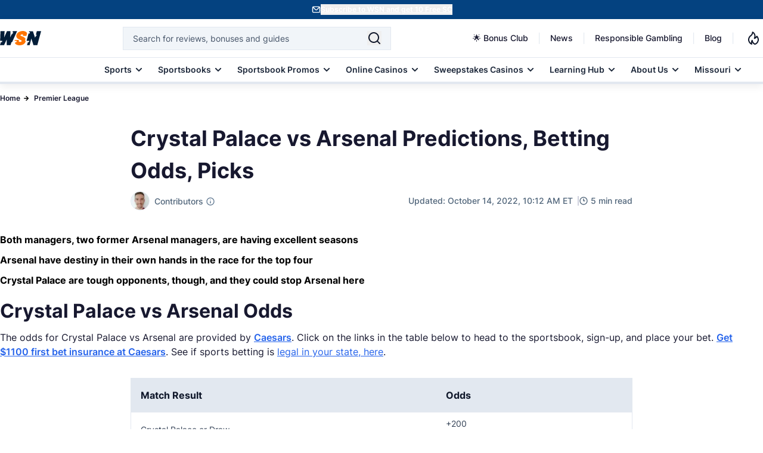

--- FILE ---
content_type: text/css
request_url: https://www.wsn.com/css/app.css?id=4dbb5549e26f09be0727eadb542fb24a
body_size: 26322
content:
@font-face{font-display:swap;font-family:Inter;font-weight:400;src:local("Inter"),url(/fonts/Inter/Regular.woff2) format("woff2");unicode-range:u+0000-007f}@font-face{font-display:swap;font-family:Inter;font-weight:500;src:local("Inter"),url(/fonts/Inter/Medium.woff2) format("woff2");unicode-range:u+0000-007f}@font-face{font-display:swap;font-family:Inter;font-weight:600;src:local("Inter"),url(/fonts/Inter/SemiBold.woff2) format("woff2");unicode-range:u+0000-007f}@font-face{font-display:swap;font-family:Inter;font-weight:700;src:local("Inter"),url(/fonts/Inter/Bold.woff2) format("woff2");unicode-range:u+0000-007f}:root{--system-fonts:system-ui,-apple-system,"Segoe UI",Roboto,"Ubuntu","Cantarell","Noto Sans",sans-serif,"Apple Color Emoji","Segoe UI Emoji","Segoe UI Symbol","Noto Color Emoji"}
.module_pros_and_cons,.pros-cons,.rating-shortcode,figure{margin-left:auto;margin-right:auto;width:100%}@media (min-width:768px){.module_pros_and_cons,.pros-cons,.rating-shortcode,figure{max-width:736px}}@media (min-width:1025px){.module_pros_and_cons,.pros-cons,.rating-shortcode,figure{width:624px}}.main-title,.module_faq,.module_iframe{margin-left:auto;margin-right:auto;width:100%}@media (min-width:768px){.main-title,.module_faq,.module_iframe{max-width:736px}}@media (min-width:1025px){.main-title,.module_faq,.module_iframe{max-width:842px;width:842px}}iframe{height:258px;overflow-y:hidden;width:100%}@media (min-width:768px){iframe{height:380px}}@media (min-width:1025px){iframe{height:500px}.disclaimer-div{width:624px}}.disclaimer-div div,.disclaimer-div p,.text-disclaimer p{width:100%}@media (min-width:1025px){.disclaimer-div div,.disclaimer-div p,.text-disclaimer p{max-width:496px!important}}.module-image{margin-left:auto;margin-right:auto;width:100%}@media (min-width:1025px){.module-image{max-width:824px!important}}.header-margins{margin-bottom:24px!important}
@keyframes slide-in{0%{opacity:0;transform:translateY(100%)}to{opacity:1;transform:translateY(0)}}@keyframes slide-out{0%{opacity:1;transform:translateY(0)}to{opacity:0;transform:translateY(100%)}}@keyframes message-appear{0%{opacity:0}to{opacity:1}}@keyframes typing{0%,to{opacity:.3;transform:scale(1)}50%{opacity:1;transform:scale(1.2)}}@keyframes slideUp{0%{opacity:0;transform:translateY(100%)}to{opacity:1;transform:translateY(0)}}@keyframes slideDown{0%{opacity:1;transform:translateY(0)}to{opacity:0;transform:translateY(100%)}}@keyframes fadeInDown{0%{opacity:0;transform:translateY(-10px)}to{opacity:1;transform:translateY(0)}}@keyframes custom-pulse{0%{box-shadow:0 0 0 0 rgba(34,197,94,.6)}50%{box-shadow:0 0 0 3px rgba(34,197,94,.5)}to{box-shadow:0 0 0 0 rgba(34,197,94,.6)}}
.contributors{& a{--tw-text-opacity:1;color:rgb(37 99 235/var(--tw-text-opacity))}}.author-fields a{--tw-text-opacity:1;color:rgb(37 99 235/var(--tw-text-opacity));font-weight:500}.author-box-shadow{box-shadow:0 12px 16px -4px #1b1b1c0d}
.animate-slide-in{animation:slide-in .5s ease-out forwards}.animate-slide-out{animation:slide-out .5s ease-in forwards}.animate-fade-in-down{animation:fadeInDown .2s ease-out}.custom-pulse{animation:custom-pulse 1.2s cubic-bezier(.4,0,.6,1) 3 forwards}.modal-active.show{animation:slideUp .3s ease-out forwards;transition:visibility 0s linear 0s;visibility:visible}.modal-active.hide{animation:slideDown .3s ease-in forwards;transition:visibility 0s linear .3s}.chat-message-animate{animation:message-appear .5s ease-out forwards}@keyframes flick{0%{opacity:1}50%{opacity:.8}to{opacity:1}}.flick-animation{transition:opacity .15s ease-in-out}.group:hover .flick-animation{animation:flick .15s ease-in-out}
.scrollbar-hide::-webkit-scrollbar{display:none}.scrollbar-hide{-ms-overflow-style:none;scrollbar-width:none}.fixed-position-on-mobile{position:fixed;transform:translateZ(0)}.whitespace-no-wrap-important{white-space:nowrap!important}@media only screen and (min-width:1224px){.selling-points::-webkit-scrollbar,.tnc::-webkit-scrollbar{height:5px}.selling-points::-webkit-scrollbar-track,.tnc::-webkit-scrollbar-track{background:#f1f1f1}.selling-points::-webkit-scrollbar-thumb,.tnc::-webkit-scrollbar-thumb{background:#888}.selling-points::-webkit-scrollbar-thumb:hover,.tnc::-webkit-scrollbar-thumb:hover{background:#555}}.next-Arrow,.prev-Arrow{zoom:50%;color:#fff;content:"\279C"!important}.prev-Arrow{transform:rotateY(180deg)}.icons-hero-banner{flex-basis:30%}.icons-color-hb{background:#fff}.newsletter-wrapper{border-top:5px solid #ff7500}.news-input{border:2px solid #021d38}.b-bottom{border-bottom:1px solid #aaaaba}.bg-none{background-image:none}.flex-noWrap{flex-wrap:nowrap;overflow-x:unset}.b-cut-toplist{-webkit-clip-path:polygon(100% 0,100% 94%,95% 100%,0 100%,0 0);clip-path:polygon(100% 0,100% 94%,95% 100%,0 100%,0 0)}.b-cut-tl{background-image:linear-gradient(#e3e6ef,#e3e6ef),linear-gradient(#e3e6ef,#e3e6ef),linear-gradient(#e3e6ef,#e3e6ef),linear-gradient(#e3e6ef,#e3e6ef),linear-gradient(to top left,transparent calc(50% - 2px),#e3e6ef calc(50% - 1px),#e3e6ef calc(50% + 1px),transparent calc(50% + 1px));background-position:0 100%,100% -25px,100% 0,-25px 100%,100% 100%;background-repeat:no-repeat;background-size:2px 100%,2px 100%,100% 2px,100% 2px,25px 25px}.b-cut{-webkit-clip-path:polygon(30% 0,100% 0,100% 30%,100% 70%,70% 100%,30% 100%,0 100%,0 30%);clip-path:polygon(30% 0,100% 0,100% 30%,100% 70%,70% 100%,30% 100%,0 100%,0 30%)}.podcast-cut{-webkit-clip-path:polygon(10% 0,100% 0,100% 80%,90% 100%,0 100%,0 20%);clip-path:polygon(10% 0,100% 0,100% 80%,90% 100%,0 100%,0 20%)}.menu-button-cut{-webkit-clip-path:polygon(30% 0,70% 0,100% 0,100% 70%,70% 100%,30% 100%,0 100%,0 28%);clip-path:polygon(30% 0,70% 0,100% 0,100% 70%,70% 100%,30% 100%,0 100%,0 28%)}.menu-cut{background-image:linear-gradient(#e3e6ef,#e3e6ef),linear-gradient(#e3e6ef,#e3e6ef),linear-gradient(#e3e6ef,#e3e6ef),linear-gradient(#e3e6ef,#e3e6ef),linear-gradient(to top left,transparent calc(50% - 2px),#e3e6ef calc(50% - 1px),#e3e6ef calc(50% + 1px),transparent calc(50% + 1px)),linear-gradient(to top left,transparent calc(50% - 2px),#e3e6ef calc(50% - 1px),#e3e6ef calc(50% + 1px),transparent calc(50% + 1px));background-position:0 25px,100% -25px,25px 0,-25px 100%,100% 100%,0 0;background-repeat:no-repeat;background-size:2px 100%,2px 100%,100% 2px,100% 2px,25px 25px,25px 25px}.b-top{border-top:1px solid #f3f5f8;padding-top:40px}.bBottom{border-bottom:1px solid #f3f5f8;padding-bottom:40px}.gap{gap:10px}.sitemap-pages ul li{flex-direction:unset;position:relative}.sitemap-pages ul li a{font-weight:400;text-decoration-line:underline}.sitemap-pages ul .sitemap-link{align-items:center;display:flex;height:3.5rem}.sitemap-pages ul .sitemap-link .line{position:relative}.sitemap-pages ul .sitemap-link .line:before{color:#6e6e84;content:"\E831";font-family:Fontello;font-size:3rem;height:2rem;left:-5rem;position:absolute;top:-3.5rem;width:2rem}.sitemap-pages ul .number-pages{align-items:center;background:#000;border:2px solid #fff;border-radius:50%;display:flex;height:3rem;justify-content:center;left:3.5rem;position:absolute;top:-.6rem;width:3rem}.sitemap-pages ul .number-pages span{color:#fff;font-size:1.2rem;font-weight:700}.swiper{min-height:-moz-max-content!important;min-height:max-content!important;padding-left:0!important;padding-right:0!important}.toplist_bg{background-image:url("https://cdn.wsn.com/filters:format(webp)/1691738738/toplist-bg-image.png")}.toplist_bg .next[aria-disabled=true] path,.toplist_bg .previous[aria-disabled=true] path{fill:#aaaaba}.swiper-button-next[aria-disabled=true] path,.swiper-button-prev[aria-disabled=true] path{fill:#aaaaba!important}.toplist_bg .next[aria-disabled=false]:hover rect,.toplist_bg .previous[aria-disabled=false]:hover rect{fill:orange!important}.swiper-slide{display:flex!important;flex-grow:1;height:auto!important;max-height:-moz-max-content!important;max-height:max-content!important;min-height:-moz-max-content!important;min-height:max-content!important;text-align:center}.swiper-button-disabled{visibility:visible!important}.swiper-button-disabled path{fill:#aaaaba!important}@media only screen and (min-width:992px){.swiper-scrollbar{display:none!important}}@media only screen and (min-width:1200px){.swiper-scrollbar{display:none!important}}@media only screen and (max-width:768px){.swiper-scrollbar{background:none!important;display:inline-block!important;margin-top:8px!important}.swiper-button-next,.swiper-button-prev{display:none!important}.swiper-scrollbar-drag{background:#aaa!important}.swiper-wrapper{flex-direction:row;overflow-x:unset}}.swiper-button-disabled{visibility:hidden}.swiperArrow{height:80px;margin-top:55px;width:55px}#navigation a,#navigation div,#submenu>span{direction:ltr}@media (max-width:741px){#overlay-menu{background-color:rgba(23,24,47,.48);height:100%;left:0;position:absolute;top:0;width:67px!important}#overlay-menu:after{background-color:#fff;bottom:0;content:"";left:67px;opacity:1;position:fixed;right:0;top:0;z-index:99999}.overflow-y-scroll{left:-12px;position:absolute}}@media (max-width:1024px){#overlay-menu{background-color:rgba(23,24,47,.48);height:100%;left:0;position:absolute;top:0;width:130px}#overlay-menu:after{background-color:#fff;bottom:0;content:"";left:199px;opacity:1;position:fixed;right:0;top:0;z-index:99999}.menu-arrow{fill:#1e293b;transition:fill .3s ease}.active .menu-arrow,.menu-arrow.active{fill:#fff}}@media (min-width:768px){#submenu a{border-right:1px solid #e3e6ef}#submenu a:hover{border-right:1px solid #aaaaba}}.no-select{-webkit-user-select:none;-moz-user-select:none;user-select:none!important}.banner p{color:#fff!important;font-size:22px;font-style:normal;font-weight:600;line-height:36px;text-align:center}@media (max-width:768px){.banner p{font-size:12px;font-style:normal;font-weight:700;line-height:18px}}.tooltip-trigger{-webkit-user-select:none;-moz-user-select:none;user-select:none}.faq-module-item p{color:#50657a;margin:0!important}.rotate-0{transform:rotate(0deg);transition:transform .3s ease}.rotate-180{transform:rotate(180deg)}.faq-module .question h2,.faq-module .question h3,.faq-module .question h4,.faq-module .question h5,.faq-module .question h6{color:#021d38!important;margin:0!important}::-webkit-scrollbar{height:6px;width:8px}::-webkit-scrollbar-track{background:#f1f1f1;border-radius:10px}::-webkit-scrollbar-thumb{background:#888;border-radius:10px}::-webkit-scrollbar-thumb:hover{background:#555}.row-first{background:linear-gradient(0deg,#fff,#fff),linear-gradient(0deg,#fff,#fff);border:none}.row-second{background:#f1f5f9!important}.table-row td:first-child{background-clip:padding-box;background-color:inherit;border-left:1px solid #e3e6ef;border-right:1px solid #e3e6ef;box-shadow:inset -1px 0 0 #e3e6ef,inset 1px 0 0 #e3e6ef;left:-1px;position:sticky;width:158px;z-index:10}.sticky-first{background:linear-gradient(0deg,#fff,#fff),linear-gradient(0deg,#e3e6ef,#e3e6ef);background-color:inherit;box-shadow:inset -2px 0 0 #e3e6ef,inset 1px 0 0 #e3e6ef;z-index:11}.sticky-second{background:#f1f2f9!important;background-color:inherit;box-shadow:inset -1px 0 0 #e3e6ef,inset 1px 0 0 #e3e6ef;z-index:11}#readMoreBtn,#readMoreCountriesBtn{z-index:2}.table-row td{overflow:visible;position:relative}.button-hovered:hover{background-color:#032d58}.button-hovered:hover svg path{fill:#fff}.shadow-overlay{box-shadow:inset -20px 0 27px 0 #fff}@media (min-width:1024px) and (max-width:1024px){.payment-tablet{grid-column:span 2!important}}.scrollable::-webkit-scrollbar{height:3px}.border-image{background-image:url("data:image/svg+xml;charset=utf-8,%3Csvg xmlns='http://www.w3.org/2000/svg'%3E%3Crect width='100%25' height='100%25' fill='none' stroke='%232563EB' stroke-width='3' stroke-dasharray='6, 12' stroke-dashoffset='40' stroke-linecap='square'/%3E%3C/svg%3E")}.header-border-image{background-image:url("data:image/svg+xml;charset=utf-8,%3Csvg xmlns='http://www.w3.org/2000/svg'%3E%3Crect width='100%25' height='100%25' fill='none' stroke='%23FF7500' stroke-width='3' stroke-dasharray='6, 12' stroke-dashoffset='40' stroke-linecap='square'/%3E%3C/svg%3E")}
*,:after,:before{--tw-border-spacing-x:0;--tw-border-spacing-y:0;--tw-translate-x:0;--tw-translate-y:0;--tw-rotate:0;--tw-skew-x:0;--tw-skew-y:0;--tw-scale-x:1;--tw-scale-y:1;--tw-pan-x: ;--tw-pan-y: ;--tw-pinch-zoom: ;--tw-scroll-snap-strictness:proximity;--tw-gradient-from-position: ;--tw-gradient-via-position: ;--tw-gradient-to-position: ;--tw-ordinal: ;--tw-slashed-zero: ;--tw-numeric-figure: ;--tw-numeric-spacing: ;--tw-numeric-fraction: ;--tw-ring-inset: ;--tw-ring-offset-width:0px;--tw-ring-offset-color:#fff;--tw-ring-color:rgba(22,90,248,.5);--tw-ring-offset-shadow:0 0 #0000;--tw-ring-shadow:0 0 #0000;--tw-shadow:0 0 #0000;--tw-shadow-colored:0 0 #0000;--tw-blur: ;--tw-brightness: ;--tw-contrast: ;--tw-grayscale: ;--tw-hue-rotate: ;--tw-invert: ;--tw-saturate: ;--tw-sepia: ;--tw-drop-shadow: ;--tw-backdrop-blur: ;--tw-backdrop-brightness: ;--tw-backdrop-contrast: ;--tw-backdrop-grayscale: ;--tw-backdrop-hue-rotate: ;--tw-backdrop-invert: ;--tw-backdrop-opacity: ;--tw-backdrop-saturate: ;--tw-backdrop-sepia: ;--tw-contain-size: ;--tw-contain-layout: ;--tw-contain-paint: ;--tw-contain-style: }::backdrop{--tw-border-spacing-x:0;--tw-border-spacing-y:0;--tw-translate-x:0;--tw-translate-y:0;--tw-rotate:0;--tw-skew-x:0;--tw-skew-y:0;--tw-scale-x:1;--tw-scale-y:1;--tw-pan-x: ;--tw-pan-y: ;--tw-pinch-zoom: ;--tw-scroll-snap-strictness:proximity;--tw-gradient-from-position: ;--tw-gradient-via-position: ;--tw-gradient-to-position: ;--tw-ordinal: ;--tw-slashed-zero: ;--tw-numeric-figure: ;--tw-numeric-spacing: ;--tw-numeric-fraction: ;--tw-ring-inset: ;--tw-ring-offset-width:0px;--tw-ring-offset-color:#fff;--tw-ring-color:rgba(22,90,248,.5);--tw-ring-offset-shadow:0 0 #0000;--tw-ring-shadow:0 0 #0000;--tw-shadow:0 0 #0000;--tw-shadow-colored:0 0 #0000;--tw-blur: ;--tw-brightness: ;--tw-contrast: ;--tw-grayscale: ;--tw-hue-rotate: ;--tw-invert: ;--tw-saturate: ;--tw-sepia: ;--tw-drop-shadow: ;--tw-backdrop-blur: ;--tw-backdrop-brightness: ;--tw-backdrop-contrast: ;--tw-backdrop-grayscale: ;--tw-backdrop-hue-rotate: ;--tw-backdrop-invert: ;--tw-backdrop-opacity: ;--tw-backdrop-saturate: ;--tw-backdrop-sepia: ;--tw-contain-size: ;--tw-contain-layout: ;--tw-contain-paint: ;--tw-contain-style: }
/*! tailwindcss v3.4.13 | MIT License | https://tailwindcss.com*/*,:after,:before{border:0 solid;box-sizing:border-box}:after,:before{--tw-content:""}:host,html{-webkit-text-size-adjust:100%;font-feature-settings:normal;-webkit-tap-highlight-color:transparent;font-family:ui-sans-serif,system-ui,sans-serif,Apple Color Emoji,Segoe UI Emoji,Segoe UI Symbol,Noto Color Emoji;font-variation-settings:normal;line-height:1.5;-moz-tab-size:4;-o-tab-size:4;tab-size:4}body{line-height:inherit;margin:0}hr{border-top-width:1px;color:inherit;height:0}abbr:where([title]){-webkit-text-decoration:underline dotted;text-decoration:underline dotted}h1,h2,h3,h4,h5,h6{font-size:inherit;font-weight:inherit}a{color:inherit;text-decoration:inherit}b,strong{font-weight:bolder}code,kbd,pre,samp{font-feature-settings:normal;font-family:ui-monospace,SFMono-Regular,Menlo,Monaco,Consolas,Liberation Mono,Courier New,monospace;font-size:1em;font-variation-settings:normal}small{font-size:80%}sub,sup{font-size:75%;line-height:0;position:relative;vertical-align:baseline}sub{bottom:-.25em}sup{top:-.5em}table{border-collapse:collapse;border-color:inherit;text-indent:0}button,input,optgroup,select,textarea{font-feature-settings:inherit;color:inherit;font-family:inherit;font-size:100%;font-variation-settings:inherit;font-weight:inherit;letter-spacing:inherit;line-height:inherit;margin:0;padding:0}button,select{text-transform:none}button,input:where([type=button]),input:where([type=reset]),input:where([type=submit]){-webkit-appearance:button;background-color:transparent;background-image:none}:-moz-focusring{outline:auto}:-moz-ui-invalid{box-shadow:none}progress{vertical-align:baseline}::-webkit-inner-spin-button,::-webkit-outer-spin-button{height:auto}[type=search]{-webkit-appearance:textfield;outline-offset:-2px}::-webkit-search-decoration{-webkit-appearance:none}::-webkit-file-upload-button{-webkit-appearance:button;font:inherit}summary{display:list-item}blockquote,dd,dl,figure,h1,h2,h3,h4,h5,h6,hr,p,pre{margin:0}fieldset{margin:0}fieldset,legend{padding:0}menu,ol,ul{list-style:none;margin:0;padding:0}dialog{padding:0}textarea{resize:vertical}input::-moz-placeholder,textarea::-moz-placeholder{color:#9ca3af;opacity:1}input::placeholder,textarea::placeholder{color:#9ca3af;opacity:1}[role=button],button{cursor:pointer}:disabled{cursor:default}audio,canvas,embed,iframe,img,object,svg,video{display:block;vertical-align:middle}img,video{height:auto;max-width:100%}[hidden]{display:none}html{font-family:Inter,sans-serif;scroll-behavior:smooth}h1,h2,h3,h4,h5,h6,p{--tw-text-opacity:1;color:rgb(23 24 47/var(--tw-text-opacity));font-weight:700}h1,h2,h3,h4,h5,h6{padding-bottom:.5rem}h1{font-size:24px;line-height:32px}@media (min-width:768px){h1{font-size:2.25rem;line-height:54px}}h2{font-size:20px;line-height:30px}@media (min-width:768px){h2{font-size:32px;line-height:48px}}h3{font-size:1.125rem;line-height:1.75rem;line-height:26px}@media (min-width:768px){h3{font-size:26px;line-height:2.25rem}}h4{font-size:1rem;line-height:1.5rem}@media (min-width:768px){h4{font-size:1.5rem;line-height:2rem;line-height:34px}}h5{font-size:.875rem;line-height:1.5rem}@media (min-width:768px){h5{font-size:22px;line-height:2rem}}h6{font-size:.75rem;line-height:1rem;line-height:18px}@media (min-width:768px){h6{font-size:1.125rem;line-height:1.75rem;line-height:28px}}p{font-size:1rem;font-weight:400}a,p{line-height:1.5rem}a{--tw-text-opacity:1;color:rgb(37 99 235/var(--tw-text-opacity));font-weight:600}ul{padding-left:0;position:relative}.hover-text{--tw-text-opacity:1;color:rgb(37 99 235/var(--tw-text-opacity));text-decoration-line:underline}.hover-text a:hover{color:#1d4ed8}#signup-banner button{font-size:12px;line-height:1.5;min-width:120px;will-change:auto}.module_pros_and_cons,.pros-cons,.rating-shortcode,figure{margin-left:auto;margin-right:auto;width:100%}@media (min-width:768px){.module_pros_and_cons,.pros-cons,.rating-shortcode,figure{max-width:736px}}@media (min-width:1025px){.module_pros_and_cons,.pros-cons,.rating-shortcode,figure{width:624px}}.main-title,.module_faq,.module_iframe{margin-left:auto;margin-right:auto;width:100%}@media (min-width:768px){.main-title,.module_faq,.module_iframe{max-width:736px}}@media (min-width:1025px){.main-title,.module_faq,.module_iframe{max-width:842px;width:842px}}iframe{height:258px;overflow-y:hidden;width:100%}@media (min-width:768px){iframe{height:380px}}@media (min-width:1025px){iframe{height:500px}}.disclaimer-div div,.disclaimer-div p,.text-disclaimer p{width:100%}@media (min-width:1025px){.disclaimer-div div,.disclaimer-div p,.text-disclaimer p{max-width:496px!important}}a:has(img){display:inline-block}a img{display:block}.module-image{margin-left:auto;margin-right:auto;width:100%}@media (min-width:1025px){.module-image{max-width:824px!important}}.letter-spacing{letter-spacing:.04em}.anchor-list li a{font-size:1rem;line-height:1.5rem}@media only screen and (min-width:1024px) and (max-height:1366px) and (orientation:portrait) and (-webkit-min-device-pixel-ratio:1.5){#navigation{flex-flow:row wrap!important;justify-content:center!important;padding-top:14px!important}.ipadImage{-o-object-fit:unset!important;object-fit:unset!important}.tablet{height:129px!important;width:229px!important}}@media only screen and (max-width:767px) and (orientation:landscape){.horizontal-width{width:460px!important}}.title-disclaimer{font-size:18px;font-weight:600;line-height:26px;margin-left:-2px}ul li,ul li p{font-size:1rem;margin-bottom:0!important}ul li{padding:5px}ol{list-style:none;padding-left:20px;position:relative}ol li{counter-increment:my-counter;font-size:1rem;padding:5px}ol li:before{color:#ff7500;content:counter(my-counter);display:inline-block;font-size:16px;font-weight:700;left:0;line-height:24px;position:absolute;white-space:nowrap;width:13px}ol li:last-child{padding-bottom:1rem!important}ol li p{margin-bottom:0!important}button{-webkit-tap-highlight-color:rgba(0,0,0,0)}#signup-banner button{contain:layout;min-height:18px}.container{max-width:100%;padding:0 16px}@media (min-width:768px){.container{max-width:100%;padding:0 24px}}@media (min-width:1025px){.container{max-width:1280px;padding:0}}.scrollbar-hide{-ms-overflow-style:none;scrollbar-width:none}.scrollbar-hide::-webkit-scrollbar{display:none}#carousel-container::-webkit-scrollbar{height:6px;width:6px}#carousel-container::-webkit-scrollbar-track{background-color:#cbd5e1;border-radius:9999px}#carousel-container::-webkit-scrollbar-thumb{background-color:#475569;border-radius:9999px}.latest-updated-review-pages-scroll::-webkit-scrollbar{height:4px!important}.latest-updated-review-pages-scroll::-webkit-scrollbar-track{background-color:#e2e8f0!important;border-radius:9999px!important}.latest-updated-review-pages-scroll::-webkit-scrollbar-thumb{background-color:#475569!important;border-radius:9999px!important}@media (max-width:768px){.rg_cards_v2_carousel_custom_scroll::-webkit-scrollbar-track{margin-left:16px;margin-right:16px}.latest-updated-review-pages-scroll::-webkit-scrollbar-track{margin-left:16px!important;margin-right:16px!important}}@media (max-width:1024px){.latest-updated-review-pages-scroll::-webkit-scrollbar-track,.rg_cards_v2_carousel_custom_scroll::-webkit-scrollbar-track{margin-left:40px;margin-right:40px}}.sr-only{clip:rect(0,0,0,0);border-width:0;height:1px;margin:-1px;overflow:hidden;padding:0;position:absolute;white-space:nowrap;width:1px}.pointer-events-none{pointer-events:none}.pointer-events-auto{pointer-events:auto}.visible{visibility:visible}.invisible{visibility:hidden}.fixed{position:fixed}.absolute{position:absolute}.\!relative{position:relative!important}.relative{position:relative}.sticky{position:sticky}.inset-0{inset:0}.inset-x-0{left:0;right:0}.inset-y-0{bottom:0;top:0}.-bottom-1\.5{bottom:-.375rem}.-left-0\.5{left:-.125rem}.-left-\[199px\]{left:-199px}.-left-\[20px\]{left:-20px}.-right-1\.5{right:-.375rem}.-top-0\.5{top:-.125rem}.-top-2{top:-.5rem}.-top-2\.5{top:-.625rem}.-top-\[10px\]{top:-10px}.-top-\[15px\]{top:-15px}.-top-\[7px\]{top:-7px}.-top-\[8px\]{top:-8px}.bottom-0{bottom:0}.bottom-10{bottom:2.5rem}.bottom-2{bottom:.5rem}.bottom-3{bottom:.75rem}.bottom-8{bottom:2rem}.bottom-\[15px\]{bottom:15px}.bottom-\[16px\]{bottom:16px}.bottom-\[20px\]{bottom:20px}.bottom-\[22px\]{bottom:22px}.bottom-\[70px\]{bottom:70px}.left-0{left:0}.left-1\/2{left:50%}.left-6{left:1.5rem}.left-9{left:2.25rem}.left-\[-10px\]{left:-10px}.left-\[-116px\]{left:-116px}.left-\[-260px\]{left:-260px}.left-\[-8px\]{left:-8px}.left-\[107px\]{left:107px}.left-\[17px\]{left:17px}.left-\[18px\]{left:18px}.left-\[20px\]{left:20px}.left-\[253px\]{left:253px}.left-\[40px\]{left:40px}.left-\[6px\]{left:6px}.left-\[72px\]{left:72px}.left-\[8px\]{left:8px}.left-\[calc\(50\%-197px\)\]{left:calc(50% - 197px)}.right-0{right:0}.right-0\.5{right:.125rem}.right-1{right:.25rem}.right-1\/2{right:50%}.right-10{right:2.5rem}.right-2{right:.5rem}.right-3{right:.75rem}.right-4{right:1rem}.right-5{right:1.25rem}.right-6{right:1.5rem}.right-\[-125px\]{right:-125px}.right-\[-200px\]{right:-200px}.right-\[-24px\]{right:-24px}.right-\[12px\]{right:12px}.right-\[16px\]{right:16px}.right-\[20px\]{right:20px}.right-\[24px\]{right:24px}.right-\[2px\]{right:2px}.right-\[8px\]{right:8px}.top-0{top:0}.top-0\.5{top:.125rem}.top-1{top:.25rem}.top-1\/2{top:50%}.top-2{top:.5rem}.top-3{top:.75rem}.top-4{top:1rem}.top-5{top:1.25rem}.top-\[-10px\]{top:-10px}.top-\[-16px\]{top:-16px}.top-\[-20px\]{top:-20px}.top-\[-8px\]{top:-8px}.top-\[100px\]{top:100px}.top-\[110\%\]{top:110%}.top-\[11px\]{top:11px}.top-\[13px\]{top:13px}.top-\[16px\]{top:16px}.top-\[18px\]{top:18px}.top-\[32px\]{top:32px}.top-\[50\%\]{top:50%}.top-\[68px\]{top:68px}.top-\[80px\]{top:80px}.top-\[8px\]{top:8px}.top-\[96px\]{top:96px}.top-\[calc\(100\%\+10px\)\]{top:calc(100% + 10px)}.top-full{top:100%}.-z-10{z-index:-10}.z-0{z-index:0}.z-10{z-index:10}.z-20{z-index:20}.z-30{z-index:30}.z-50{z-index:50}.z-\[1000\]{z-index:1000}.z-\[1100\]{z-index:1100}.z-\[1\]{z-index:1}.z-\[2\]{z-index:2}.z-\[3\]{z-index:3}.z-\[40\]{z-index:40}.z-\[45\]{z-index:45}.z-\[4\]{z-index:4}.z-\[50\]{z-index:50}.z-\[51\]{z-index:51}.z-\[9999\]{z-index:9999}.z-\[999\]{z-index:999}.order-1{order:1}.order-2{order:2}.order-3{order:3}.order-4{order:4}.order-6{order:6}.order-first{order:-9999}.col-span-1{grid-column:span 1/span 1}.col-span-2{grid-column:span 2/span 2}.col-span-4{grid-column:span 4/span 4}.float-right{float:right}.\!m-0{margin:0!important}.m-0{margin:0}.m-4{margin:1rem}.m-6{margin:1.5rem}.m-\[3px\]{margin:3px}.m-\[4px\]{margin:4px}.m-auto{margin:auto}.-mx-2{margin-left:-.5rem;margin-right:-.5rem}.-mx-4{margin-left:-1rem;margin-right:-1rem}.mx-0{margin-left:0;margin-right:0}.mx-1{margin-left:.25rem;margin-right:.25rem}.mx-1\.5{margin-left:.375rem;margin-right:.375rem}.mx-2{margin-left:.5rem;margin-right:.5rem}.mx-3{margin-left:.75rem;margin-right:.75rem}.mx-4{margin-left:1rem;margin-right:1rem}.mx-\[15px\]{margin-left:15px;margin-right:15px}.mx-\[20px\]{margin-left:20px;margin-right:20px}.mx-\[30px\]{margin-left:30px;margin-right:30px}.mx-\[6px\]{margin-left:6px;margin-right:6px}.mx-auto{margin-left:auto;margin-right:auto}.my-0{margin-bottom:0;margin-top:0}.my-1{margin-bottom:.25rem;margin-top:.25rem}.my-10{margin-bottom:2.5rem;margin-top:2.5rem}.my-12{margin-bottom:3rem;margin-top:3rem}.my-2{margin-bottom:.5rem;margin-top:.5rem}.my-4{margin-bottom:1rem;margin-top:1rem}.my-6{margin-bottom:1.5rem;margin-top:1.5rem}.my-8{margin-bottom:2rem;margin-top:2rem}.my-\[15px\]{margin-bottom:15px;margin-top:15px}.my-\[16px\]{margin-bottom:16px;margin-top:16px}.my-\[20px\]{margin-bottom:20px;margin-top:20px}.my-\[24px\]{margin-bottom:24px;margin-top:24px}.my-\[30px\]{margin-bottom:30px;margin-top:30px}.my-\[33px\]{margin-bottom:33px;margin-top:33px}.my-\[40px\]{margin-bottom:40px;margin-top:40px}.my-auto{margin-bottom:auto;margin-top:auto}.\!mt-2{margin-top:.5rem!important}.\!mt-6{margin-top:1.5rem!important}.\!mt-\[10px\]{margin-top:10px!important}.-mb-1{margin-bottom:-.25rem}.-mb-2{margin-bottom:-.5rem}.-ml-4{margin-left:-1rem}.-ml-px{margin-left:-1px}.-mr-4{margin-right:-1rem}.-mt-1{margin-top:-.25rem}.-mt-1\.5{margin-top:-.375rem}.-mt-11{margin-top:-2.75rem}.-mt-2{margin-top:-.5rem}.-mt-4{margin-top:-1rem}.-mt-6{margin-top:-1.5rem}.-mt-8{margin-top:-2rem}.mb-0{margin-bottom:0}.mb-0\.5{margin-bottom:.125rem}.mb-1{margin-bottom:.25rem}.mb-1\.5{margin-bottom:.375rem}.mb-10{margin-bottom:2.5rem}.mb-16{margin-bottom:4rem}.mb-2{margin-bottom:.5rem}.mb-2\.5{margin-bottom:.625rem}.mb-3{margin-bottom:.75rem}.mb-3\.5{margin-bottom:.875rem}.mb-4{margin-bottom:1rem}.mb-5{margin-bottom:1.25rem}.mb-6{margin-bottom:1.5rem}.mb-8{margin-bottom:2rem}.mb-\[10px\]{margin-bottom:10px}.mb-\[12px\]{margin-bottom:12px}.mb-\[13px\]{margin-bottom:13px}.mb-\[16px\]{margin-bottom:16px}.mb-\[24px\]{margin-bottom:24px}.mb-\[2px\]{margin-bottom:2px}.mb-\[30px\]{margin-bottom:30px}.mb-\[39px\]{margin-bottom:39px}.mb-\[40px\]{margin-bottom:40px}.mb-\[4px\]{margin-bottom:4px}.mb-\[6px\]{margin-bottom:6px}.mb-\[8px\]{margin-bottom:8px}.ml-0{margin-left:0}.ml-0\.5{margin-left:.125rem}.ml-1{margin-left:.25rem}.ml-1\.5{margin-left:.375rem}.ml-2{margin-left:.5rem}.ml-3{margin-left:.75rem}.ml-3\.5{margin-left:.875rem}.ml-4{margin-left:1rem}.ml-5{margin-left:1.25rem}.ml-6{margin-left:1.5rem}.ml-8{margin-left:2rem}.ml-\[-1px\]{margin-left:-1px}.ml-\[-45px\]{margin-left:-45px}.ml-\[10px\]{margin-left:10px}.ml-\[35px\]{margin-left:35px}.ml-\[3px\]{margin-left:3px}.ml-\[40px\]{margin-left:40px}.ml-\[4px\]{margin-left:4px}.ml-\[5px\]{margin-left:5px}.ml-\[65px\]{margin-left:65px}.ml-\[8px\]{margin-left:8px}.ml-auto{margin-left:auto}.mr-0\.5{margin-right:.125rem}.mr-1{margin-right:.25rem}.mr-2{margin-right:.5rem}.mr-3\.5{margin-right:.875rem}.mr-4{margin-right:1rem}.mr-6{margin-right:1.5rem}.mr-8{margin-right:2rem}.mr-\[-4px\]{margin-right:-4px}.mr-\[15px\]{margin-right:15px}.mr-\[18px\]{margin-right:18px}.mr-\[32px\]{margin-right:32px}.mr-\[6px\]{margin-right:6px}.mt-0{margin-top:0}.mt-0\.5{margin-top:.125rem}.mt-1{margin-top:.25rem}.mt-1\.5{margin-top:.375rem}.mt-12{margin-top:3rem}.mt-2{margin-top:.5rem}.mt-2\.5{margin-top:.625rem}.mt-3{margin-top:.75rem}.mt-4{margin-top:1rem}.mt-6{margin-top:1.5rem}.mt-7{margin-top:1.75rem}.mt-8{margin-top:2rem}.mt-9{margin-top:2.25rem}.mt-\[-11px\]{margin-top:-11px}.mt-\[-2px\]{margin-top:-2px}.mt-\[1\.5px\]{margin-top:1.5px}.mt-\[10px\]{margin-top:10px}.mt-\[14px\]{margin-top:14px}.mt-\[15px\]{margin-top:15px}.mt-\[16px\]{margin-top:16px}.mt-\[19px\]{margin-top:19px}.mt-\[1px\]{margin-top:1px}.mt-\[20px\]{margin-top:20px}.mt-\[21px\]{margin-top:21px}.mt-\[23px\]{margin-top:23px}.mt-\[24px\]{margin-top:24px}.mt-\[3px\]{margin-top:3px}.mt-\[4px\]{margin-top:4px}.mt-\[56px\]{margin-top:56px}.mt-\[5px\]{margin-top:5px}.mt-\[7px\]{margin-top:7px}.mt-auto{margin-top:auto}.box-border{box-sizing:border-box}.line-clamp-1{-webkit-line-clamp:1}.line-clamp-1,.line-clamp-2{-webkit-box-orient:vertical;display:-webkit-box;overflow:hidden}.line-clamp-2{-webkit-line-clamp:2}.line-clamp-3{-webkit-box-orient:vertical;-webkit-line-clamp:3;display:-webkit-box;overflow:hidden}.block{display:block}.inline-block{display:inline-block}.\!flex{display:flex!important}.flex{display:flex}.inline-flex{display:inline-flex}.table{display:table}.inline-table{display:inline-table}.table-row{display:table-row}.grid{display:grid}.\!hidden{display:none!important}.hidden{display:none}.aspect-square{aspect-ratio:1/1}.h-1\.5{height:.375rem}.h-10{height:2.5rem}.h-12{height:3rem}.h-14{height:3.5rem}.h-16{height:4rem}.h-2{height:.5rem}.h-20{height:5rem}.h-24{height:6rem}.h-3{height:.75rem}.h-36{height:9rem}.h-4{height:1rem}.h-40{height:10rem}.h-48{height:12rem}.h-5{height:1.25rem}.h-6{height:1.5rem}.h-8{height:2rem}.h-9{height:2.25rem}.h-\[1\.4em\]{height:1.4em}.h-\[1\.5rem\]{height:1.5rem}.h-\[112px\]{height:112px}.h-\[1500px\]{height:1500px}.h-\[156px\]{height:156px}.h-\[160px\]{height:160px}.h-\[164px\]{height:164px}.h-\[168px\]{height:168px}.h-\[16px\]{height:16px}.h-\[184px\]{height:184px}.h-\[194px\]{height:194px}.h-\[20\.07px\]{height:20.07px}.h-\[20px\]{height:20px}.h-\[22px\]{height:22px}.h-\[240px\]{height:240px}.h-\[248px\]{height:248px}.h-\[24px\]{height:24px}.h-\[25px\]{height:25px}.h-\[29\.3px\]{height:29.3px}.h-\[29px\]{height:29px}.h-\[2px\]{height:2px}.h-\[30px\]{height:30px}.h-\[320px\]{height:320px}.h-\[32px\]{height:32px}.h-\[352px\]{height:352px}.h-\[35px\]{height:35px}.h-\[400px\]{height:400px}.h-\[40px\]{height:40px}.h-\[44px\]{height:44px}.h-\[48px\]{height:48px}.h-\[4px\]{height:4px}.h-\[500px\]{height:500px}.h-\[50px\]{height:50px}.h-\[55px\]{height:55px}.h-\[56px\]{height:56px}.h-\[58px\]{height:58px}.h-\[5px\]{height:5px}.h-\[60px\]{height:60px}.h-\[60vh\]{height:60vh}.h-\[64px\]{height:64px}.h-\[66px\]{height:66px}.h-\[6px\]{height:6px}.h-\[70px\]{height:70px}.h-\[72px\]{height:72px}.h-\[80px\]{height:80px}.h-\[85px\]{height:85px}.h-\[calc\(100dvh-68px\)\]{height:calc(100dvh - 68px)}.h-auto{height:auto}.h-dvh{height:100dvh}.h-fit{height:-moz-fit-content;height:fit-content}.h-full{height:100%}.h-screen{height:100vh}.max-h-8{max-height:2rem}.max-h-9{max-height:2.25rem}.max-h-\[1000px\]{max-height:1000px}.max-h-\[1500px\]{max-height:1500px}.max-h-\[16px\]{max-height:16px}.max-h-\[228px\]{max-height:228px}.max-h-\[280px\]{max-height:280px}.max-h-\[282px\]{max-height:282px}.max-h-\[30px\]{max-height:30px}.max-h-\[32\.01px\]{max-height:32.01px}.max-h-\[36px\]{max-height:36px}.max-h-\[400px\]{max-height:400px}.max-h-\[40px\]{max-height:40px}.max-h-\[42px\]{max-height:42px}.max-h-\[48px\]{max-height:48px}.max-h-\[54px\]{max-height:54px}.max-h-\[64px\]{max-height:64px}.max-h-\[66px\]{max-height:66px}.max-h-\[7\.5rem\]{max-height:7.5rem}.max-h-\[72px\]{max-height:72px}.max-h-\[78px\]{max-height:78px}.max-h-\[90vh\]{max-height:90vh}.max-h-screen{max-height:100vh}.\!min-h-\[64px\]{min-height:64px!important}.min-h-0{min-height:0}.min-h-14{min-height:3.5rem}.min-h-6{min-height:1.5rem}.min-h-64{min-height:16rem}.min-h-\[100px\]{min-height:100px}.min-h-\[136px\]{min-height:136px}.min-h-\[164px\]{min-height:164px}.min-h-\[16px\]{min-height:16px}.min-h-\[184px\]{min-height:184px}.min-h-\[20px\]{min-height:20px}.min-h-\[21px\]{min-height:21px}.min-h-\[248px\]{min-height:248px}.min-h-\[26px\]{min-height:26px}.min-h-\[280px\]{min-height:280px}.min-h-\[282px\]{min-height:282px}.min-h-\[30px\]{min-height:30px}.min-h-\[310px\]{min-height:310px}.min-h-\[32\.01px\]{min-height:32.01px}.min-h-\[350px\]{min-height:350px}.min-h-\[40px\]{min-height:40px}.min-h-\[44px\]{min-height:44px}.min-h-\[48px\]{min-height:48px}.min-h-\[64px\]{min-height:64px}.min-h-\[66px\]{min-height:66px}.min-h-\[70px\]{min-height:70px}.min-h-\[72px\]{min-height:72px}.min-h-\[94px\]{min-height:94px}.min-h-\[9px\]{min-height:9px}.min-h-full{min-height:100%}.min-h-max{min-height:-moz-max-content;min-height:max-content}.min-h-screen{min-height:100vh}.\!w-\[104px\]{width:104px!important}.\!w-screen{width:100vw!important}.w-0\.5{width:.125rem}.w-1\.5{width:.375rem}.w-1\/2{width:50%}.w-1\/6{width:16.666667%}.w-10{width:2.5rem}.w-11{width:2.75rem}.w-12{width:3rem}.w-14{width:3.5rem}.w-16{width:4rem}.w-2{width:.5rem}.w-20{width:5rem}.w-24{width:6rem}.w-28{width:7rem}.w-3{width:.75rem}.w-4{width:1rem}.w-40{width:10rem}.w-5{width:1.25rem}.w-6{width:1.5rem}.w-7{width:1.75rem}.w-8{width:2rem}.w-9{width:2.25rem}.w-\[1\.5rem\]{width:1.5rem}.w-\[100\%\]{width:100%}.w-\[100px\]{width:100px}.w-\[100vw\]{width:100vw}.w-\[102px\]{width:102px}.w-\[104px\]{width:104px}.w-\[112px\]{width:112px}.w-\[120px\]{width:120px}.w-\[140px\]{width:140px}.w-\[14px\]{width:14px}.w-\[155px\]{width:155px}.w-\[156px\]{width:156px}.w-\[160px\]{width:160px}.w-\[164px\]{width:164px}.w-\[16px\]{width:16px}.w-\[173px\]{width:173px}.w-\[182px\]{width:182px}.w-\[188px\]{width:188px}.w-\[1px\]{width:1px}.w-\[20\%\]{width:20%}.w-\[20px\]{width:20px}.w-\[217px\]{width:217px}.w-\[22\.13px\]{width:22.13px}.w-\[22px\]{width:22px}.w-\[230px\]{width:230px}.w-\[235px\]{width:235px}.w-\[240px\]{width:240px}.w-\[248px\]{width:248px}.w-\[24px\]{width:24px}.w-\[256px\]{width:256px}.w-\[27\%\]{width:27%}.w-\[280px\]{width:280px}.w-\[2px\]{width:2px}.w-\[300px\]{width:300px}.w-\[320px\]{width:320px}.w-\[322px\]{width:322px}.w-\[328px\]{width:328px}.w-\[340px\]{width:340px}.w-\[400px\]{width:400px}.w-\[40px\]{width:40px}.w-\[44px\]{width:44px}.w-\[48px\]{width:48px}.w-\[50\%\]{width:50%}.w-\[50px\]{width:50px}.w-\[56px\]{width:56px}.w-\[60px\]{width:60px}.w-\[628px\]{width:628px}.w-\[64px\]{width:64px}.w-\[69px\]{width:69px}.w-\[6px\]{width:6px}.w-\[72px\]{width:72px}.w-\[80\%\]{width:80%}.w-\[80px\]{width:80px}.w-\[88\%\]{width:88%}.w-\[90\%\]{width:90%}.w-\[95\%\]{width:95%}.w-\[96px\]{width:96px}.w-\[98\%\]{width:98%}.w-\[99\%\]{width:99%}.w-\[calc\(100\%-64px\)\]{width:calc(100% - 64px)}.w-\[calc\(100\%-67px\)\]{width:calc(100% - 67px)}.w-\[calc\(100vw-32px\)\]{width:calc(100vw - 32px)}.w-\[calc\(100vw-50px\)\]{width:calc(100vw - 50px)}.w-\[calc\(100vw-80px\)\]{width:calc(100vw - 80px)}.w-\[calc\(25\%-12px\)\]{width:calc(25% - 12px)}.w-\[calc\(76\.92\%-8px\)\]{width:calc(76.92% - 8px)}.w-auto{width:auto}.w-fit{width:-moz-fit-content;width:fit-content}.w-full{width:100%}.w-screen{width:100vw}.\!min-w-min{min-width:-moz-min-content!important;min-width:min-content!important}.min-w-0{min-width:0}.min-w-14{min-width:3.5rem}.min-w-6{min-width:1.5rem}.min-w-\[104px\]{min-width:104px}.min-w-\[105px\]{min-width:105px}.min-w-\[120px\]{min-width:120px}.min-w-\[16px\]{min-width:16px}.min-w-\[20px\]{min-width:20px}.min-w-\[24px\]{min-width:24px}.min-w-\[264px\]{min-width:264px}.min-w-\[300px\]{min-width:300px}.min-w-\[30px\]{min-width:30px}.min-w-\[40px\]{min-width:40px}.min-w-\[56px\]{min-width:56px}.min-w-\[64px\]{min-width:64px}.min-w-\[72px\]{min-width:72px}.min-w-\[80px\]{min-width:80px}.min-w-\[88px\]{min-width:88px}.min-w-\[9px\]{min-width:9px}.min-w-\[calc\(80\%\)\]{min-width:80%}.min-w-full{min-width:100%}.min-w-max{min-width:-moz-max-content;min-width:max-content}.\!max-w-\[104px\]{max-width:104px!important}.\!max-w-\[406px\]{max-width:406px!important}.\!max-w-\[628px\]{max-width:628px!important}.max-w-2xl{max-width:1280px}.max-w-7xl{max-width:80rem}.max-w-\[100\%\]{max-width:100%}.max-w-\[105px\]{max-width:105px}.max-w-\[1200px\]{max-width:1200px}.max-w-\[16px\]{max-width:16px}.max-w-\[328px\]{max-width:328px}.max-w-\[330px\]{max-width:330px}.max-w-\[482px\]{max-width:482px}.max-w-\[48px\]{max-width:48px}.max-w-\[624px\]{max-width:624px}.max-w-\[628px\]{max-width:628px}.max-w-\[640px\]{max-width:640px}.max-w-\[660px\]{max-width:660px}.max-w-\[800px\]{max-width:800px}.max-w-\[80px\]{max-width:80px}.max-w-\[814px\]{max-width:814px}.max-w-\[842px\]{max-width:842px}.max-w-\[846px\]{max-width:846px}.max-w-\[848px\]{max-width:848px}.max-w-\[85\%\]{max-width:85%}.max-w-\[calc\(100vw-40px\)\]{max-width:calc(100vw - 40px)}.max-w-full{max-width:100%}.max-w-lg{max-width:1025px}.max-w-max{max-width:-moz-max-content;max-width:max-content}.max-w-md{max-width:768px}.max-w-screen-xl{max-width:1280px}.max-w-xl{max-width:1150px}.flex-1{flex:1 1 0%}.flex-none{flex:none}.flex-shrink-0,.shrink-0{flex-shrink:0}.flex-grow{flex-grow:1}.basis-0{flex-basis:0px}.basis-1\/2{flex-basis:50%}.basis-1\/3{flex-basis:33.333333%}.basis-\[10\%\]{flex-basis:10%}.basis-\[100\%\]{flex-basis:100%}.basis-\[5\%\]{flex-basis:5%}.basis-\[75\%\]{flex-basis:75%}.basis-\[85\%\]{flex-basis:85%}.origin-left{transform-origin:left}.origin-top-right{transform-origin:top right}.-translate-x-1\/2{--tw-translate-x:-50%}.-translate-x-1\/2,.-translate-y-1\/2{transform:translate(var(--tw-translate-x),var(--tw-translate-y)) rotate(var(--tw-rotate)) skewX(var(--tw-skew-x)) skewY(var(--tw-skew-y)) scaleX(var(--tw-scale-x)) scaleY(var(--tw-scale-y))}.-translate-y-1\/2{--tw-translate-y:-50%}.-translate-y-2{--tw-translate-y:-0.5rem}.-translate-y-2,.-translate-y-\[50\%\]{transform:translate(var(--tw-translate-x),var(--tw-translate-y)) rotate(var(--tw-rotate)) skewX(var(--tw-skew-x)) skewY(var(--tw-skew-y)) scaleX(var(--tw-scale-x)) scaleY(var(--tw-scale-y))}.-translate-y-\[50\%\]{--tw-translate-y:-50%}.translate-x-0\.5{--tw-translate-x:0.125rem}.translate-x-0\.5,.translate-y-full{transform:translate(var(--tw-translate-x),var(--tw-translate-y)) rotate(var(--tw-rotate)) skewX(var(--tw-skew-x)) skewY(var(--tw-skew-y)) scaleX(var(--tw-scale-x)) scaleY(var(--tw-scale-y))}.translate-y-full{--tw-translate-y:100%}.rotate-0{--tw-rotate:0deg}.rotate-0,.rotate-180{transform:translate(var(--tw-translate-x),var(--tw-translate-y)) rotate(var(--tw-rotate)) skewX(var(--tw-skew-x)) skewY(var(--tw-skew-y)) scaleX(var(--tw-scale-x)) scaleY(var(--tw-scale-y))}.rotate-180{--tw-rotate:180deg}.rotate-45{--tw-rotate:45deg}.rotate-45,.rotate-90{transform:translate(var(--tw-translate-x),var(--tw-translate-y)) rotate(var(--tw-rotate)) skewX(var(--tw-skew-x)) skewY(var(--tw-skew-y)) scaleX(var(--tw-scale-x)) scaleY(var(--tw-scale-y))}.rotate-90{--tw-rotate:90deg}.scale-105{--tw-scale-x:1.05;--tw-scale-y:1.05}.scale-105,.scale-150{transform:translate(var(--tw-translate-x),var(--tw-translate-y)) rotate(var(--tw-rotate)) skewX(var(--tw-skew-x)) skewY(var(--tw-skew-y)) scaleX(var(--tw-scale-x)) scaleY(var(--tw-scale-y))}.scale-150{--tw-scale-x:1.5;--tw-scale-y:1.5}.scale-95{--tw-scale-x:.95;--tw-scale-y:.95}.scale-95,.transform{transform:translate(var(--tw-translate-x),var(--tw-translate-y)) rotate(var(--tw-rotate)) skewX(var(--tw-skew-x)) skewY(var(--tw-skew-y)) scaleX(var(--tw-scale-x)) scaleY(var(--tw-scale-y))}.transform-gpu{transform:translate3d(var(--tw-translate-x),var(--tw-translate-y),0) rotate(var(--tw-rotate)) skewX(var(--tw-skew-x)) skewY(var(--tw-skew-y)) scaleX(var(--tw-scale-x)) scaleY(var(--tw-scale-y))}.\!transform-none{transform:none!important}@keyframes smoothSpin{0%{transform:rotate(0deg)}to{transform:rotate(1turn)}}.animate-smoothSpin{animation:smoothSpin 1.2s linear infinite}@keyframes squize{10%{transform:scale(1.05)}20%{transform:scale(1.1)}30%{transform:scale(1.15)}40%{transform:scale(1.18)}50%{transform:scale(1.2)}60%{transform:scale(1.1)}70%{transform:scale(1)}80%{transform:scale(.9)}90%{transform:scale(.8)}to{transform:scale(1)}}.animate-squize{animation:squize .5s}.cursor-default{cursor:default}.cursor-grab{cursor:grab}.cursor-not-allowed{cursor:not-allowed}.cursor-pointer{cursor:pointer}.touch-pan-y{--tw-pan-y:pan-y;touch-action:var(--tw-pan-x) var(--tw-pan-y) var(--tw-pinch-zoom)}.touch-manipulation{touch-action:manipulation}.select-none{-webkit-user-select:none;-moz-user-select:none;user-select:none}.resize-none{resize:none}.scroll-mt-\[80px\]{scroll-margin-top:80px}.list-disc{list-style-type:disc}.appearance-none{-webkit-appearance:none;-moz-appearance:none;appearance:none}.auto-rows-\[56px\]{grid-auto-rows:56px}.auto-rows-\[80px\]{grid-auto-rows:80px}.grid-cols-1{grid-template-columns:repeat(1,minmax(0,1fr))}.grid-cols-2{grid-template-columns:repeat(2,minmax(0,1fr))}.grid-cols-4{grid-template-columns:repeat(4,minmax(0,1fr))}.grid-rows-\[1fr\]{grid-template-rows:1fr}.flex-row{flex-direction:row}.flex-col{flex-direction:column}.flex-col-reverse{flex-direction:column-reverse}.flex-wrap{flex-wrap:wrap}.flex-nowrap{flex-wrap:nowrap}.content-center{align-content:center}.items-start{align-items:flex-start}.items-end{align-items:flex-end}.items-center{align-items:center}.items-stretch{align-items:stretch}.justify-start{justify-content:flex-start}.justify-end{justify-content:flex-end}.justify-center{justify-content:center}.justify-between{justify-content:space-between}.gap-0{gap:0}.gap-0\.5{gap:.125rem}.gap-1{gap:.25rem}.gap-1\.5{gap:.375rem}.gap-2{gap:.5rem}.gap-2\.5{gap:.625rem}.gap-3{gap:.75rem}.gap-4{gap:1rem}.gap-5{gap:1.25rem}.gap-6{gap:1.5rem}.gap-8{gap:2rem}.gap-\[12px\]{gap:12px}.gap-\[18px\]{gap:18px}.gap-\[30px\]{gap:30px}.gap-\[4px\]{gap:4px}.gap-\[5px\]{gap:5px}.gap-x-1{-moz-column-gap:.25rem;column-gap:.25rem}.gap-x-2{-moz-column-gap:.5rem;column-gap:.5rem}.gap-x-4{-moz-column-gap:1rem;column-gap:1rem}.gap-x-6{-moz-column-gap:1.5rem;column-gap:1.5rem}.gap-y-1\.5{row-gap:.375rem}.gap-y-2{row-gap:.5rem}.gap-y-2\.5{row-gap:.625rem}.gap-y-4{row-gap:1rem}.gap-y-6{row-gap:1.5rem}.gap-y-8{row-gap:2rem}.-space-x-2>:not([hidden])~:not([hidden]){--tw-space-x-reverse:0;margin-left:calc(-.5rem*(1 - var(--tw-space-x-reverse)));margin-right:calc(-.5rem*var(--tw-space-x-reverse))}.-space-x-3>:not([hidden])~:not([hidden]){--tw-space-x-reverse:0;margin-left:calc(-.75rem*(1 - var(--tw-space-x-reverse)));margin-right:calc(-.75rem*var(--tw-space-x-reverse))}.space-x-1>:not([hidden])~:not([hidden]){--tw-space-x-reverse:0;margin-left:calc(.25rem*(1 - var(--tw-space-x-reverse)));margin-right:calc(.25rem*var(--tw-space-x-reverse))}.space-x-2>:not([hidden])~:not([hidden]){--tw-space-x-reverse:0;margin-left:calc(.5rem*(1 - var(--tw-space-x-reverse)));margin-right:calc(.5rem*var(--tw-space-x-reverse))}.space-x-3>:not([hidden])~:not([hidden]){--tw-space-x-reverse:0;margin-left:calc(.75rem*(1 - var(--tw-space-x-reverse)));margin-right:calc(.75rem*var(--tw-space-x-reverse))}.space-x-4>:not([hidden])~:not([hidden]){--tw-space-x-reverse:0;margin-left:calc(1rem*(1 - var(--tw-space-x-reverse)));margin-right:calc(1rem*var(--tw-space-x-reverse))}.space-x-6>:not([hidden])~:not([hidden]){--tw-space-x-reverse:0;margin-left:calc(1.5rem*(1 - var(--tw-space-x-reverse)));margin-right:calc(1.5rem*var(--tw-space-x-reverse))}.space-x-\[2px\]>:not([hidden])~:not([hidden]){--tw-space-x-reverse:0;margin-left:calc(2px*(1 - var(--tw-space-x-reverse)));margin-right:calc(2px*var(--tw-space-x-reverse))}.space-y-0>:not([hidden])~:not([hidden]){--tw-space-y-reverse:0;margin-bottom:calc(0px*var(--tw-space-y-reverse));margin-top:calc(0px*(1 - var(--tw-space-y-reverse)))}.space-y-1>:not([hidden])~:not([hidden]){--tw-space-y-reverse:0;margin-bottom:calc(.25rem*var(--tw-space-y-reverse));margin-top:calc(.25rem*(1 - var(--tw-space-y-reverse)))}.space-y-2>:not([hidden])~:not([hidden]){--tw-space-y-reverse:0;margin-bottom:calc(.5rem*var(--tw-space-y-reverse));margin-top:calc(.5rem*(1 - var(--tw-space-y-reverse)))}.space-y-4>:not([hidden])~:not([hidden]){--tw-space-y-reverse:0;margin-bottom:calc(1rem*var(--tw-space-y-reverse));margin-top:calc(1rem*(1 - var(--tw-space-y-reverse)))}.space-y-\[12px\]>:not([hidden])~:not([hidden]){--tw-space-y-reverse:0;margin-bottom:calc(12px*var(--tw-space-y-reverse));margin-top:calc(12px*(1 - var(--tw-space-y-reverse)))}.space-y-\[16px\]>:not([hidden])~:not([hidden]){--tw-space-y-reverse:0;margin-bottom:calc(16px*var(--tw-space-y-reverse));margin-top:calc(16px*(1 - var(--tw-space-y-reverse)))}.self-center{align-self:center}.overflow-hidden{overflow:hidden}.overflow-x-auto{overflow-x:auto}.overflow-y-auto{overflow-y:auto}.overflow-x-hidden{overflow-x:hidden}.overflow-y-hidden{overflow-y:hidden}.overflow-x-visible{overflow-x:visible}.overflow-x-scroll{overflow-x:scroll}.scroll-smooth{scroll-behavior:smooth}.truncate{overflow:hidden;text-overflow:ellipsis;white-space:nowrap}.whitespace-normal{white-space:normal}.whitespace-nowrap{white-space:nowrap}.whitespace-pre-wrap{white-space:pre-wrap}.break-words{overflow-wrap:break-word}.rounded{border-radius:.25rem}.rounded-2xl{border-radius:1rem}.rounded-3xl{border-radius:1.5rem}.rounded-\[1000px\]{border-radius:1000px}.rounded-\[12px\]{border-radius:12px}.rounded-\[1px\]{border-radius:1px}.rounded-\[24px\]{border-radius:24px}.rounded-\[2px\]{border-radius:2px}.rounded-\[32px\]{border-radius:32px}.rounded-full{border-radius:9999px}.rounded-lg{border-radius:.5rem}.rounded-md{border-radius:.375rem}.rounded-none{border-radius:0}.rounded-sm{border-radius:.125rem}.rounded-xl{border-radius:.75rem}.rounded-l-full{border-bottom-left-radius:9999px;border-top-left-radius:9999px}.rounded-bl-\[4px\]{border-bottom-left-radius:4px}.rounded-br-\[4px\]{border-bottom-right-radius:4px}.rounded-tl-\[4px\]{border-top-left-radius:4px}.rounded-tr-\[4px\]{border-top-right-radius:4px}.border{border-width:1px}.border-2{border-width:2px}.border-\[0px\]{border-width:0}.border-\[1\.2px\]{border-width:1.2px}.border-\[1\.5px\]{border-width:1.5px}.border-\[1px\]{border-width:1px}.border-\[2px\]{border-width:2px}.border-x{border-left-width:1px;border-right-width:1px}.border-b,.border-b-\[1px\]{border-bottom-width:1px}.border-l{border-left-width:1px}.border-l-4{border-left-width:4px}.border-t,.border-t-\[1px\]{border-top-width:1px}.border-t-\[20px\]{border-top-width:20px}.border-solid{border-style:solid}.\!border-none{border-style:none!important}.border-none{border-style:none}.border-\[\#021D38\]{--tw-border-opacity:1;border-color:rgb(2 29 56/var(--tw-border-opacity))}.border-\[\#044280\]{--tw-border-opacity:1;border-color:rgb(4 66 128/var(--tw-border-opacity))}.border-\[\#1E293B\]{--tw-border-opacity:1;border-color:rgb(30 41 59/var(--tw-border-opacity))}.border-\[\#1E8BF8\]{--tw-border-opacity:1;border-color:rgb(30 139 248/var(--tw-border-opacity))}.border-\[\#94A3B8\]{--tw-border-opacity:1;border-color:rgb(148 163 184/var(--tw-border-opacity))}.border-\[\#AAAABA\]{--tw-border-opacity:1;border-color:rgb(170 170 186/var(--tw-border-opacity))}.border-\[\#CBD5E1\]{--tw-border-opacity:1;border-color:rgb(203 213 225/var(--tw-border-opacity))}.border-\[\#CED0DD\]{--tw-border-opacity:1;border-color:rgb(206 208 221/var(--tw-border-opacity))}.border-\[\#DD101C\]{--tw-border-opacity:1;border-color:rgb(221 16 28/var(--tw-border-opacity))}.border-\[\#E2E8F0\]{--tw-border-opacity:1;border-color:rgb(226 232 240/var(--tw-border-opacity))}.border-\[\#E3E6EF\]{--tw-border-opacity:1;border-color:rgb(227 230 239/var(--tw-border-opacity))}.border-\[\#E5E8EB\]{--tw-border-opacity:1;border-color:rgb(229 232 235/var(--tw-border-opacity))}.border-\[\#EAEBF5\]{--tw-border-opacity:1;border-color:rgb(234 235 245/var(--tw-border-opacity))}.border-\[\#F1F2F9\]{--tw-border-opacity:1;border-color:rgb(241 242 249/var(--tw-border-opacity))}.border-\[\#F1F5F9\]{--tw-border-opacity:1;border-color:rgb(241 245 249/var(--tw-border-opacity))}.border-\[\#F6E6D8\]{--tw-border-opacity:1;border-color:rgb(246 230 216/var(--tw-border-opacity))}.border-\[\#FF7500\]{--tw-border-opacity:1;border-color:rgb(255 117 0/var(--tw-border-opacity))}.border-\[\#FFFFFFE0\]{border-color:#ffffffe0}.border-\[transparent\]{border-color:transparent}.border-black-100{--tw-border-opacity:1;border-color:rgb(206 208 221/var(--tw-border-opacity))}.border-black-900{--tw-border-opacity:1;border-color:rgb(23 24 47/var(--tw-border-opacity))}.border-black-hover{--tw-border-opacity:1;border-color:rgb(51 65 85/var(--tw-border-opacity))}.border-blue-900{--tw-border-opacity:1;border-color:rgb(0 121 255/var(--tw-border-opacity))}.border-blue-rg-border{--tw-border-opacity:1;border-color:rgb(59 130 246/var(--tw-border-opacity))}.border-blue-user-summary-border{--tw-border-opacity:1;border-color:rgb(0 209 206/var(--tw-border-opacity))}.border-green-rg-border{--tw-border-opacity:1;border-color:rgb(61 224 108/var(--tw-border-opacity))}.border-midnight-100{--tw-border-opacity:1;border-color:rgb(229 232 235/var(--tw-border-opacity))}.border-midnight-300{--tw-border-opacity:1;border-color:rgb(204 210 215/var(--tw-border-opacity))}.border-midnight-900{--tw-border-opacity:1;border-color:rgb(2 29 56/var(--tw-border-opacity))}.border-midnight-icon{--tw-border-opacity:1;border-color:rgb(148 163 184/var(--tw-border-opacity))}.border-orange-500,.border-orange-900{--tw-border-opacity:1;border-color:rgb(255 117 0/var(--tw-border-opacity))}.border-orange-rg-border{--tw-border-opacity:1;border-color:rgb(251 146 60/var(--tw-border-opacity))}.border-red-100{--tw-border-opacity:1;border-color:rgb(232 0 60/var(--tw-border-opacity))}.border-red-rg-border{--tw-border-opacity:1;border-color:rgb(239 68 68/var(--tw-border-opacity))}.border-slate-100{--tw-border-opacity:1;border-color:rgb(241 245 249/var(--tw-border-opacity))}.border-slate-200{--tw-border-opacity:1;border-color:rgb(226 232 240/var(--tw-border-opacity))}.border-slate-700{--tw-border-opacity:1;border-color:rgb(51 65 85/var(--tw-border-opacity))}.border-slate-800{--tw-border-opacity:1;border-color:rgb(100 116 139/var(--tw-border-opacity))}.border-slate-900{--tw-border-opacity:1;border-color:rgb(15 23 42/var(--tw-border-opacity))}.border-transparent{border-color:transparent}.border-white-100{--tw-border-opacity:1;border-color:rgb(227 230 239/var(--tw-border-opacity))}.border-white-300{--tw-border-opacity:1;border-color:rgb(234 235 245/var(--tw-border-opacity))}.border-white-500{--tw-border-opacity:1;border-color:rgb(241 242 249/var(--tw-border-opacity))}.border-white-900{--tw-border-opacity:1;border-color:rgb(255 255 255/var(--tw-border-opacity))}.border-t-transparent{border-top-color:transparent}.\!bg-\[\#F1F5F9\]{--tw-bg-opacity:1!important;background-color:rgb(241 245 249/var(--tw-bg-opacity))!important}.\!bg-white-900{--tw-bg-opacity:1!important;background-color:rgb(255 255 255/var(--tw-bg-opacity))!important}.bg-\[\#021D38\]{--tw-bg-opacity:1;background-color:rgb(2 29 56/var(--tw-bg-opacity))}.bg-\[\#032D58\]{--tw-bg-opacity:1;background-color:rgb(3 45 88/var(--tw-bg-opacity))}.bg-\[\#044280\]{--tw-bg-opacity:1;background-color:rgb(4 66 128/var(--tw-bg-opacity))}.bg-\[\#1E293B\]{--tw-bg-opacity:1;background-color:rgb(30 41 59/var(--tw-bg-opacity))}.bg-\[\#23282d\]{--tw-bg-opacity:1;background-color:rgb(35 40 45/var(--tw-bg-opacity))}.bg-\[\#39394F\]{--tw-bg-opacity:1;background-color:rgb(57 57 79/var(--tw-bg-opacity))}.bg-\[\#475569\]{--tw-bg-opacity:1;background-color:rgb(71 85 105/var(--tw-bg-opacity))}.bg-\[\#4c739c\]{--tw-bg-opacity:1;background-color:rgb(76 115 156/var(--tw-bg-opacity))}.bg-\[\#5CE482\]{--tw-bg-opacity:1;background-color:rgb(92 228 130/var(--tw-bg-opacity))}.bg-\[\#617992\]{--tw-bg-opacity:1;background-color:rgb(97 121 146/var(--tw-bg-opacity))}.bg-\[\#CAF6D7\]{--tw-bg-opacity:1;background-color:rgb(202 246 215/var(--tw-bg-opacity))}.bg-\[\#CED0DD\]{--tw-bg-opacity:1;background-color:rgb(206 208 221/var(--tw-bg-opacity))}.bg-\[\#CFDEFF\]{--tw-bg-opacity:1;background-color:rgb(207 222 255/var(--tw-bg-opacity))}.bg-\[\#DBEAFE\]{--tw-bg-opacity:1;background-color:rgb(219 234 254/var(--tw-bg-opacity))}.bg-\[\#E1EFFE\]{--tw-bg-opacity:1;background-color:rgb(225 239 254/var(--tw-bg-opacity))}.bg-\[\#E2E8F0\]{--tw-bg-opacity:1;background-color:rgb(226 232 240/var(--tw-bg-opacity))}.bg-\[\#E3E6EF\]{--tw-bg-opacity:1;background-color:rgb(227 230 239/var(--tw-bg-opacity))}.bg-\[\#EAEBF5\]{--tw-bg-opacity:1;background-color:rgb(234 235 245/var(--tw-bg-opacity))}.bg-\[\#F18F3C\]{--tw-bg-opacity:1;background-color:rgb(241 143 60/var(--tw-bg-opacity))}.bg-\[\#F1F5F9A3\]{background-color:#f1f5f9a3}.bg-\[\#F1F5F9\]{--tw-bg-opacity:1;background-color:rgb(241 245 249/var(--tw-bg-opacity))}.bg-\[\#F3F3F8\]{--tw-bg-opacity:1;background-color:rgb(243 243 248/var(--tw-bg-opacity))}.bg-\[\#F3F5F8\]{--tw-bg-opacity:1;background-color:rgb(243 245 248/var(--tw-bg-opacity))}.bg-\[\#F6E6D8\]{--tw-bg-opacity:1;background-color:rgb(246 230 216/var(--tw-bg-opacity))}.bg-\[\#F6F6FB\]{--tw-bg-opacity:1;background-color:rgb(246 246 251/var(--tw-bg-opacity))}.bg-\[\#F8FAFC\]{--tw-bg-opacity:1;background-color:rgb(248 250 252/var(--tw-bg-opacity))}.bg-\[\#FBF4F5\]{--tw-bg-opacity:1;background-color:rgb(251 244 245/var(--tw-bg-opacity))}.bg-\[\#FDF7ED\]{--tw-bg-opacity:1;background-color:rgb(253 247 237/var(--tw-bg-opacity))}.bg-\[\#FEFCE8\]{--tw-bg-opacity:1;background-color:rgb(254 252 232/var(--tw-bg-opacity))}.bg-\[\#FF7500\]{--tw-bg-opacity:1;background-color:rgb(255 117 0/var(--tw-bg-opacity))}.bg-\[\#FFCDCB\]{--tw-bg-opacity:1;background-color:rgb(255 205 203/var(--tw-bg-opacity))}.bg-\[\#FFE7D2\]{--tw-bg-opacity:1;background-color:rgb(255 231 210/var(--tw-bg-opacity))}.bg-\[\#FFEEDF\]{--tw-bg-opacity:1;background-color:rgb(255 238 223/var(--tw-bg-opacity))}.bg-\[\#FFFFFF\]{--tw-bg-opacity:1;background-color:rgb(255 255 255/var(--tw-bg-opacity))}.bg-\[\#bbf7d0\]{--tw-bg-opacity:1;background-color:rgb(187 247 208/var(--tw-bg-opacity))}.bg-\[\#fdf7ed\]{--tw-bg-opacity:1;background-color:rgb(253 247 237/var(--tw-bg-opacity))}.bg-\[\#ffffff\],.bg-\[white\]{--tw-bg-opacity:1;background-color:rgb(255 255 255/var(--tw-bg-opacity))}.bg-background-banner{background-color:rgba(53,74,96,.03)}.bg-background-homepage-banner{--tw-bg-opacity:1;background-color:rgb(241 245 249/var(--tw-bg-opacity))}.bg-black-100{--tw-bg-opacity:1;background-color:rgb(206 208 221/var(--tw-bg-opacity))}.bg-black-200{--tw-bg-opacity:1;background-color:rgb(30 41 59/var(--tw-bg-opacity))}.bg-black-500{--tw-bg-opacity:1;background-color:rgb(110 110 132/var(--tw-bg-opacity))}.bg-black-700{--tw-bg-opacity:1;background-color:rgb(57 57 79/var(--tw-bg-opacity))}.bg-black-900\/70{background-color:rgba(23,24,47,.7)}.bg-black-active{--tw-bg-opacity:1;background-color:rgb(30 41 59/var(--tw-bg-opacity))}.bg-blue-200{--tw-bg-opacity:1;background-color:rgb(243 247 255/var(--tw-bg-opacity))}.bg-blue-50{--tw-bg-opacity:1;background-color:rgb(239 246 255/var(--tw-bg-opacity))}.bg-blue-600{--tw-bg-opacity:1;background-color:rgb(29 78 216/var(--tw-bg-opacity))}.bg-blue-700{--tw-bg-opacity:1;background-color:rgb(3 45 88/var(--tw-bg-opacity))}.bg-blue-rg{--tw-bg-opacity:1;background-color:rgb(191 219 254/var(--tw-bg-opacity))}.bg-blue-user-summary{--tw-bg-opacity:1;background-color:rgb(238 255 253/var(--tw-bg-opacity))}.bg-emerald-100,.bg-green-50{--tw-bg-opacity:1;background-color:rgb(202 246 215/var(--tw-bg-opacity))}.bg-green-500{--tw-bg-opacity:1;background-color:rgb(30 175 70/var(--tw-bg-opacity))}.bg-green-600{--tw-bg-opacity:1;background-color:rgb(36 211 84/var(--tw-bg-opacity))}.bg-grey-100{--tw-bg-opacity:1;background-color:rgb(199 203 212/var(--tw-bg-opacity))}.bg-horse-1{--tw-bg-opacity:1;background-color:rgb(204 50 51/var(--tw-bg-opacity))}.bg-horse-10{--tw-bg-opacity:1;background-color:rgb(102 0 102/var(--tw-bg-opacity))}.bg-horse-11{--tw-bg-opacity:1;background-color:rgb(192 192 192/var(--tw-bg-opacity))}.bg-horse-12{--tw-bg-opacity:1;background-color:rgb(153 204 1/var(--tw-bg-opacity))}.bg-horse-13{--tw-bg-opacity:1;background-color:rgb(102 51 51/var(--tw-bg-opacity))}.bg-horse-14{--tw-bg-opacity:1;background-color:rgb(153 51 102/var(--tw-bg-opacity))}.bg-horse-15{--tw-bg-opacity:1;background-color:rgb(153 153 102/var(--tw-bg-opacity))}.bg-horse-16{--tw-bg-opacity:1;background-color:rgb(102 153 204/var(--tw-bg-opacity))}.bg-horse-17{--tw-bg-opacity:1;background-color:rgb(0 51 51/var(--tw-bg-opacity))}.bg-horse-18{--tw-bg-opacity:1;background-color:rgb(51 51 51/var(--tw-bg-opacity))}.bg-horse-19{--tw-bg-opacity:1;background-color:rgb(0 51 153/var(--tw-bg-opacity))}.bg-horse-2{--tw-bg-opacity:1;background-color:rgb(241 245 249/var(--tw-bg-opacity))}.bg-horse-20{--tw-bg-opacity:1;background-color:rgb(204 51 153/var(--tw-bg-opacity))}.bg-horse-21{--tw-bg-opacity:1;background-color:rgb(204 204 204/var(--tw-bg-opacity))}.bg-horse-22{--tw-bg-opacity:1;background-color:rgb(51 102 102/var(--tw-bg-opacity))}.bg-horse-23{--tw-bg-opacity:1;background-color:rgb(153 204 153/var(--tw-bg-opacity))}.bg-horse-24{--tw-bg-opacity:1;background-color:rgb(51 51 51/var(--tw-bg-opacity))}.bg-horse-3{--tw-bg-opacity:1;background-color:rgb(1 51 153/var(--tw-bg-opacity))}.bg-horse-4{--tw-bg-opacity:1;background-color:rgb(255 204 51/var(--tw-bg-opacity))}.bg-horse-5{--tw-bg-opacity:1;background-color:rgb(8 137 51/var(--tw-bg-opacity))}.bg-horse-6{--tw-bg-opacity:1;background-color:rgb(0 0 0/var(--tw-bg-opacity))}.bg-horse-7{--tw-bg-opacity:1;background-color:rgb(255 102 50/var(--tw-bg-opacity))}.bg-horse-8{--tw-bg-opacity:1;background-color:rgb(255 153 204/var(--tw-bg-opacity))}.bg-horse-9{--tw-bg-opacity:1;background-color:rgb(0 153 153/var(--tw-bg-opacity))}.bg-midnight-100{--tw-bg-opacity:1;background-color:rgb(229 232 235/var(--tw-bg-opacity))}.bg-midnight-700{--tw-bg-opacity:1;background-color:rgb(80 101 122/var(--tw-bg-opacity))}.bg-midnight-900{--tw-bg-opacity:1;background-color:rgb(2 29 56/var(--tw-bg-opacity))}.bg-midnight-icon{--tw-bg-opacity:1;background-color:rgb(148 163 184/var(--tw-bg-opacity))}.bg-midnight-pressed{--tw-bg-opacity:1;background-color:rgb(51 65 85/var(--tw-bg-opacity))}.bg-orange-100{--tw-bg-opacity:1;background-color:rgb(246 230 216/var(--tw-bg-opacity))}.bg-orange-200{--tw-bg-opacity:1;background-color:rgb(248 170 104/var(--tw-bg-opacity))}.bg-orange-400{--tw-bg-opacity:1;background-color:rgb(255 244 235/var(--tw-bg-opacity))}.bg-orange-50{--tw-bg-opacity:1;background-color:rgb(254 252 232/var(--tw-bg-opacity))}.bg-orange-500{--tw-bg-opacity:1;background-color:rgb(255 117 0/var(--tw-bg-opacity))}.bg-orange-600{--tw-bg-opacity:1;background-color:rgb(253 247 237/var(--tw-bg-opacity))}.bg-orange-900{--tw-bg-opacity:1;background-color:rgb(255 117 0/var(--tw-bg-opacity))}.bg-orange-active{--tw-bg-opacity:1;background-color:rgb(245 114 0/var(--tw-bg-opacity))}.bg-orange-rg{--tw-bg-opacity:1;background-color:rgb(255 237 213/var(--tw-bg-opacity))}.bg-red-100{--tw-bg-opacity:1;background-color:rgb(232 0 60/var(--tw-bg-opacity))}.bg-red-300{--tw-bg-opacity:1;background-color:rgb(255 245 245/var(--tw-bg-opacity))}.bg-red-50{--tw-bg-opacity:1;background-color:rgb(255 241 242/var(--tw-bg-opacity))}.bg-red-rg{--tw-bg-opacity:1;background-color:rgb(254 226 226/var(--tw-bg-opacity))}.bg-slate-100{--tw-bg-opacity:1;background-color:rgb(241 245 249/var(--tw-bg-opacity))}.bg-slate-200{--tw-bg-opacity:1;background-color:rgb(226 232 240/var(--tw-bg-opacity))}.bg-slate-300{--tw-bg-opacity:1;background-color:rgb(203 213 225/var(--tw-bg-opacity))}.bg-slate-400{--tw-bg-opacity:1;background-color:rgb(71 85 105/var(--tw-bg-opacity))}.bg-slate-800{--tw-bg-opacity:1;background-color:rgb(100 116 139/var(--tw-bg-opacity))}.bg-slate-900{--tw-bg-opacity:1;background-color:rgb(15 23 42/var(--tw-bg-opacity))}.bg-transparent{background-color:transparent}.bg-white-300{--tw-bg-opacity:1;background-color:rgb(234 235 245/var(--tw-bg-opacity))}.bg-white-400{--tw-bg-opacity:1;background-color:rgb(241 245 249/var(--tw-bg-opacity))}.bg-white-500{--tw-bg-opacity:1;background-color:rgb(241 242 249/var(--tw-bg-opacity))}.bg-white-700{--tw-bg-opacity:1;background-color:rgb(246 246 251/var(--tw-bg-opacity))}.bg-white-900{--tw-bg-opacity:1;background-color:rgb(255 255 255/var(--tw-bg-opacity))}.bg-opacity-50{--tw-bg-opacity:0.5}.bg-opacity-80{--tw-bg-opacity:0.8}.bg-\[linear-gradient\(90deg\2c \#032D58_0\.05\%\2c \#021D38_99\.95\%\)\]{background-image:linear-gradient(90deg,#032d58 .05%,#021d38 99.95%)}.bg-\[linear-gradient\(90deg\2c _rgba\(235\2c _239\2c _244\2c _0\)_0\%\2c _rgba\(235\2c _239\2c _244\2c _0\.8\)_50\%\2c _rgba\(235\2c _239\2c _244\2c _1\)_100\%\)\]{background-image:linear-gradient(90deg,rgba(235,239,244,0),rgba(235,239,244,.8) 50%,#ebeff4)}.bg-\[linear-gradient\(90deg\2c _rgba\(253\2c _247\2c _237\2c _0\)_0\%\2c _rgba\(253\2c _247\2c _237\2c _0\.8\)_50\%\2c _rgba\(253\2c _247\2c _237\2c _1\)_100\%\)\]{background-image:linear-gradient(90deg,hsla(38,80%,96%,0),hsla(38,80%,96%,.8) 50%,#fdf7ed)}.bg-bento-blue{background-image:linear-gradient(to top left,#1e8bf87a,#dbecfe,#dbecfe)}.bg-bento-blue-2{background-image:linear-gradient(to top left,#99b7d67a,#f1f5f9,#f1f5f9)}.bg-bento-green{background-image:linear-gradient(to top left,#5de482b8,#d3f3dc,#d3f3dc)}.bg-bento-orange{background-image:linear-gradient(to top left,#f8aa68b8,#fdf7ed,#fdf7ed)}.bg-bento-orange-2{background-image:linear-gradient(to top left,#f18f3cb8,#f6e6d8,#f6e6d8)}.bg-cta-gradient{background-image:linear-gradient(180deg,#032d58,#021d38)}.bg-get-in-touch-banner{background-image:url(/images/about/get-in-touch.webp)}.bg-hero-banner{background-image:url(/images/modules/spotlights/JaggedBG.webp)}.bg-homepage-banner{background-image:url(/images/modules/search/homepage-banner.webp)}.bg-responsible-gambling-banner-left{background-image:url(/images/responsible-gambling/banner-left.webp)}.bg-responsible-gambling-banner-mobile-left{background-image:url(/images/responsible-gambling/banner-mobile-left.webp)}.bg-responsible-gambling-banner-mobile-right{background-image:url(/images/responsible-gambling/banner-mobile-right.webp)}.bg-responsible-gambling-banner-right{background-image:url(/images/responsible-gambling/banner-right.webp)}.bg-user-summary-overlay{background-image:linear-gradient(0deg,#eefffd,rgba(238,255,253,0))}.bg-white-bottom-overlay{background-image:linear-gradient(0deg,#fff 0,hsla(0,0%,100%,.8) 50%,hsla(0,0%,100%,0))}.bg-white-fade{background-image:linear-gradient(90deg,#ffffffcc,#ffffffa3)}.bg-white-fade2{background-image:linear-gradient(90deg,#f1f5f9,#fff)}.bg-white-scroll-overlay{background-image:linear-gradient(90deg,hsla(0,0%,100%,0),hsla(0,0%,100%,.8) 50%,#fff)}.from-slate-50{--tw-gradient-from:#fafafa var(--tw-gradient-from-position);--tw-gradient-to:hsla(0,0%,98%,0) var(--tw-gradient-to-position);--tw-gradient-stops:var(--tw-gradient-from),var(--tw-gradient-to)}.to-slate-100{--tw-gradient-to:#f1f5f9 var(--tw-gradient-to-position)}.bg-contain{background-size:contain}.bg-cover{background-size:cover}.bg-\[10\%_10\%\]{background-position:10% 10%}.bg-center{background-position:50%}.bg-left-top{background-position:0 0}.bg-right-top{background-position:100% 0}.bg-no-repeat{background-repeat:no-repeat}.fill-\[\#718DA9\]{fill:#718da9}.fill-\[\#94A3B8\]{fill:#94a3b8}.fill-midnight-900{fill:#021d38}.fill-slate-300{fill:#cbd5e1}.object-contain{-o-object-fit:contain;object-fit:contain}.object-cover{-o-object-fit:cover;object-fit:cover}.object-center{-o-object-position:center;object-position:center}.\!p-0{padding:0!important}.p-0{padding:0}.p-0\.5{padding:.125rem}.p-1{padding:.25rem}.p-2{padding:.5rem}.p-2\.5{padding:.625rem}.p-3{padding:.75rem}.p-4{padding:1rem}.p-6{padding:1.5rem}.p-8{padding:2rem}.p-\[10px\]{padding:10px}.p-\[12px\]{padding:12px}.p-\[15px\]{padding:15px}.p-\[17px\]{padding:17px}.p-\[20px\]{padding:20px}.p-\[24px\]{padding:24px}.p-\[2px\]{padding:2px}.p-\[5px\]{padding:5px}.\!px-2{padding-left:.5rem!important;padding-right:.5rem!important}.\!py-2{padding-bottom:.5rem!important;padding-top:.5rem!important}.px-0{padding-left:0;padding-right:0}.px-0\.5{padding-left:.125rem;padding-right:.125rem}.px-1{padding-left:.25rem;padding-right:.25rem}.px-1\.5{padding-left:.375rem;padding-right:.375rem}.px-2{padding-left:.5rem;padding-right:.5rem}.px-3{padding-left:.75rem;padding-right:.75rem}.px-4{padding-left:1rem;padding-right:1rem}.px-5{padding-left:1.25rem;padding-right:1.25rem}.px-6{padding-left:1.5rem;padding-right:1.5rem}.px-8{padding-left:2rem;padding-right:2rem}.px-\[10px\]{padding-left:10px;padding-right:10px}.px-\[14px\]{padding-left:14px;padding-right:14px}.px-\[16px\]{padding-left:16px;padding-right:16px}.px-\[17px\]{padding-left:17px;padding-right:17px}.px-\[25px\]{padding-left:25px;padding-right:25px}.py-0{padding-bottom:0;padding-top:0}.py-0\.5{padding-bottom:.125rem;padding-top:.125rem}.py-1{padding-bottom:.25rem;padding-top:.25rem}.py-1\.5{padding-bottom:.375rem;padding-top:.375rem}.py-10{padding-bottom:2.5rem;padding-top:2.5rem}.py-12{padding-bottom:3rem;padding-top:3rem}.py-2{padding-bottom:.5rem;padding-top:.5rem}.py-2\.5{padding-bottom:.625rem;padding-top:.625rem}.py-3{padding-bottom:.75rem;padding-top:.75rem}.py-4{padding-bottom:1rem;padding-top:1rem}.py-5{padding-bottom:1.25rem;padding-top:1.25rem}.py-6{padding-bottom:1.5rem;padding-top:1.5rem}.py-8{padding-bottom:2rem;padding-top:2rem}.py-\[10px\]{padding-bottom:10px;padding-top:10px}.py-\[15px\]{padding-bottom:15px;padding-top:15px}.py-\[24px\]{padding-bottom:24px;padding-top:24px}.py-\[2px\]{padding-bottom:2px;padding-top:2px}.py-\[3px\]{padding-bottom:3px;padding-top:3px}.py-\[4\.5px\]{padding-bottom:4.5px;padding-top:4.5px}.py-\[4px\]{padding-bottom:4px;padding-top:4px}.py-\[5px\]{padding-bottom:5px;padding-top:5px}.py-\[7px\]{padding-bottom:7px;padding-top:7px}.py-\[9px\]{padding-bottom:9px;padding-top:9px}.pb-0{padding-bottom:0}.pb-1{padding-bottom:.25rem}.pb-12{padding-bottom:3rem}.pb-2{padding-bottom:.5rem}.pb-20{padding-bottom:5rem}.pb-3{padding-bottom:.75rem}.pb-36{padding-bottom:9rem}.pb-4{padding-bottom:1rem}.pb-40{padding-bottom:10rem}.pb-48{padding-bottom:12rem}.pb-5{padding-bottom:1.25rem}.pb-6{padding-bottom:1.5rem}.pb-72{padding-bottom:18rem}.pb-8{padding-bottom:2rem}.pb-\[1\.6em\]{padding-bottom:1.6em}.pb-\[27px\]{padding-bottom:27px}.pb-\[60px\]{padding-bottom:60px}.pb-\[65px\]{padding-bottom:65px}.pb-\[85px\]{padding-bottom:85px}.pl-0{padding-left:0}.pl-1{padding-left:.25rem}.pl-2{padding-left:.5rem}.pl-3{padding-left:.75rem}.pl-4{padding-left:1rem}.pl-5{padding-left:1.25rem}.pl-6{padding-left:1.5rem}.pl-8{padding-left:2rem}.pl-\[14px\]{padding-left:14px}.pl-\[16px\]{padding-left:16px}.pl-\[2rem\]{padding-left:2rem}.pl-\[4px\]{padding-left:4px}.pl-\[8px\]{padding-left:8px}.pr-0{padding-right:0}.pr-0\.5{padding-right:.125rem}.pr-1{padding-right:.25rem}.pr-1\.5{padding-right:.375rem}.pr-10{padding-right:2.5rem}.pr-12{padding-right:3rem}.pr-2{padding-right:.5rem}.pr-3{padding-right:.75rem}.pr-4{padding-right:1rem}.pr-6{padding-right:1.5rem}.pr-8{padding-right:2rem}.pr-9{padding-right:2.25rem}.pr-\[23px\]{padding-right:23px}.pt-0{padding-top:0}.pt-0\.5{padding-top:.125rem}.pt-2{padding-top:.5rem}.pt-2\.5{padding-top:.625rem}.pt-3{padding-top:.75rem}.pt-4{padding-top:1rem}.pt-5{padding-top:1.25rem}.pt-6{padding-top:1.5rem}.pt-8{padding-top:2rem}.pt-\[11px\]{padding-top:11px}.pt-\[15px\]{padding-top:15px}.pt-\[20px\]{padding-top:20px}.pt-\[30px\]{padding-top:30px}.pt-\[40px\]{padding-top:40px}.pt-\[51px\]{padding-top:51px}.pt-\[6px\]{padding-top:6px}.pt-\[8px\]{padding-top:8px}.text-left{text-align:left}.text-center{text-align:center}.text-right{text-align:right}.text-justify{text-align:justify}.text-start{text-align:start}.align-top{vertical-align:top}.align-middle{vertical-align:middle}.align-text-top{vertical-align:text-top}.text-2xl{font-size:1.5rem;line-height:2rem}.text-2xs{font-size:.75rem}.text-4xl{font-size:2.25rem}.text-\[10px\]{font-size:10px}.text-\[11px\]{font-size:11px}.text-\[12px\]{font-size:12px}.text-\[13px\]{font-size:13px}.text-\[14px\]{font-size:14px}.text-\[15px\]{font-size:15px}.text-\[16px\]{font-size:16px}.text-\[18px\]{font-size:18px}.text-\[20px\]{font-size:20px}.text-\[22px\]{font-size:22px}.text-\[24px\]{font-size:24px}.text-\[26px\]{font-size:26px}.text-\[32px\]{font-size:32px}.text-\[76px\]{font-size:76px}.text-\[9px\]{font-size:9px}.text-base{font-size:1rem;line-height:1.5rem}.text-lg{font-size:1.125rem;line-height:1.75rem}.text-sm{font-size:.875rem;line-height:1.25rem}.text-xl{font-size:1.25rem;line-height:1.75rem}.text-xs{font-size:.75rem;line-height:1rem}.\!font-medium{font-weight:500!important}.font-\[500\]{font-weight:500}.font-\[600\]{font-weight:600}.font-bold{font-weight:700}.font-light{font-weight:300}.font-medium{font-weight:500}.font-normal{font-weight:400}.font-semibold{font-weight:600}.uppercase{text-transform:uppercase}.lowercase{text-transform:lowercase}.capitalize{text-transform:capitalize}.italic{font-style:italic}.not-italic{font-style:normal}.leading-3{line-height:.75rem}.leading-4{line-height:1rem}.leading-5{line-height:1.25rem}.leading-6{line-height:1.5rem}.leading-7{line-height:1.75rem}.leading-8{line-height:2rem}.leading-9{line-height:2.25rem}.leading-\[10px\]{line-height:10px}.leading-\[14px\]{line-height:14px}.leading-\[15px\]{line-height:15px}.leading-\[18px\]{line-height:18px}.leading-\[20px\]{line-height:20px}.leading-\[21px\]{line-height:21px}.leading-\[22px\]{line-height:22px}.leading-\[24px\]{line-height:24px}.leading-\[26px\]{line-height:26px}.leading-\[27px\]{line-height:27px}.leading-\[30px\]{line-height:30px}.leading-\[32px\]{line-height:32px}.leading-\[36px\]{line-height:36px}.leading-\[48px\]{line-height:48px}.leading-\[54px\]{line-height:54px}.leading-\[normal\]{line-height:normal}.leading-loose{line-height:2}.leading-none{line-height:1}.leading-normal{line-height:1.5}.leading-tight{line-height:1.25}.tracking-\[0\.36px\]{letter-spacing:.36px}.tracking-\[1\.12px\]{letter-spacing:1.12px}.tracking-normal{letter-spacing:0}.tracking-tight{letter-spacing:-.025em}.\!text-\[\#475569\]{--tw-text-opacity:1!important;color:rgb(71 85 105/var(--tw-text-opacity))!important}.\!text-black-900{--tw-text-opacity:1!important;color:rgb(23 24 47/var(--tw-text-opacity))!important}.\!text-slate-700{--tw-text-opacity:1!important;color:rgb(51 65 85/var(--tw-text-opacity))!important}.text-\[\#000000\]{--tw-text-opacity:1;color:rgb(0 0 0/var(--tw-text-opacity))}.text-\[\#006C4E\]{--tw-text-opacity:1;color:rgb(0 108 78/var(--tw-text-opacity))}.text-\[\#021D38\]{--tw-text-opacity:1;color:rgb(2 29 56/var(--tw-text-opacity))}.text-\[\#032D58\]{--tw-text-opacity:1;color:rgb(3 45 88/var(--tw-text-opacity))}.text-\[\#049012\]{--tw-text-opacity:1;color:rgb(4 144 18/var(--tw-text-opacity))}.text-\[\#0F172A\]{--tw-text-opacity:1;color:rgb(15 23 42/var(--tw-text-opacity))}.text-\[\#16a34a\]{--tw-text-opacity:1;color:rgb(22 163 74/var(--tw-text-opacity))}.text-\[\#17182F\]{--tw-text-opacity:1;color:rgb(23 24 47/var(--tw-text-opacity))}.text-\[\#1A56DB\]{--tw-text-opacity:1;color:rgb(26 86 219/var(--tw-text-opacity))}.text-\[\#1E293B\]{--tw-text-opacity:1;color:rgb(30 41 59/var(--tw-text-opacity))}.text-\[\#1E8BF8\]{--tw-text-opacity:1;color:rgb(30 139 248/var(--tw-text-opacity))}.text-\[\#334155\]{--tw-text-opacity:1;color:rgb(51 65 85/var(--tw-text-opacity))}.text-\[\#475569\]{--tw-text-opacity:1;color:rgb(71 85 105/var(--tw-text-opacity))}.text-\[\#4D4D4D\]{--tw-text-opacity:1;color:rgb(77 77 77/var(--tw-text-opacity))}.text-\[\#50657A\]{--tw-text-opacity:1;color:rgb(80 101 122/var(--tw-text-opacity))}.text-\[\#518E57\]{--tw-text-opacity:1;color:rgb(81 142 87/var(--tw-text-opacity))}.text-\[\#64748B\]{--tw-text-opacity:1;color:rgb(100 116 139/var(--tw-text-opacity))}.text-\[\#6b7280\]{--tw-text-opacity:1;color:rgb(107 114 128/var(--tw-text-opacity))}.text-\[\#84A2C0\]{--tw-text-opacity:1;color:rgb(132 162 192/var(--tw-text-opacity))}.text-\[\#94A3B8\]{--tw-text-opacity:1;color:rgb(148 163 184/var(--tw-text-opacity))}.text-\[\#99B7D6\]{--tw-text-opacity:1;color:rgb(153 183 214/var(--tw-text-opacity))}.text-\[\#AAAABA\]{--tw-text-opacity:1;color:rgb(170 170 186/var(--tw-text-opacity))}.text-\[\#DD101C\]{--tw-text-opacity:1;color:rgb(221 16 28/var(--tw-text-opacity))}.text-\[\#E2E8F0\]{--tw-text-opacity:1;color:rgb(226 232 240/var(--tw-text-opacity))}.text-\[\#FF7500\]{--tw-text-opacity:1;color:rgb(255 117 0/var(--tw-text-opacity))}.text-\[\#FFFFFF\],.text-\[\#ffffff\]{--tw-text-opacity:1;color:rgb(255 255 255/var(--tw-text-opacity))}.text-\[black\]{--tw-text-opacity:1;color:rgb(0 0 0/var(--tw-text-opacity))}.text-black-200{--tw-text-opacity:1;color:rgb(30 41 59/var(--tw-text-opacity))}.text-black-300{--tw-text-opacity:1;color:rgb(170 170 186/var(--tw-text-opacity))}.text-black-500{--tw-text-opacity:1;color:rgb(110 110 132/var(--tw-text-opacity))}.text-black-700{--tw-text-opacity:1;color:rgb(57 57 79/var(--tw-text-opacity))}.text-black-900{--tw-text-opacity:1;color:rgb(23 24 47/var(--tw-text-opacity))}.text-black-full{--tw-text-opacity:1;color:rgb(0 0 0/var(--tw-text-opacity))}.text-black-pressed{--tw-text-opacity:1;color:rgb(71 85 105/var(--tw-text-opacity))}.text-blue-300{--tw-text-opacity:1;color:rgb(153 183 214/var(--tw-text-opacity))}.text-blue-400{--tw-text-opacity:1;color:rgb(37 99 235/var(--tw-text-opacity))}.text-blue-500{--tw-text-opacity:1;color:rgb(22 90 248/var(--tw-text-opacity))}.text-green-500{--tw-text-opacity:1;color:rgb(30 175 70/var(--tw-text-opacity))}.text-green-600{--tw-text-opacity:1;color:rgb(36 211 84/var(--tw-text-opacity))}.text-midnight-600{--tw-text-opacity:1;color:rgb(164 173 183/var(--tw-text-opacity))}.text-midnight-700{--tw-text-opacity:1;color:rgb(80 101 122/var(--tw-text-opacity))}.text-midnight-900{--tw-text-opacity:1;color:rgb(2 29 56/var(--tw-text-opacity))}.text-midnight-icon{--tw-text-opacity:1;color:rgb(148 163 184/var(--tw-text-opacity))}.text-midnight-pressed{--tw-text-opacity:1;color:rgb(51 65 85/var(--tw-text-opacity))}.text-orange-500,.text-orange-900{--tw-text-opacity:1;color:rgb(255 117 0/var(--tw-text-opacity))}.text-orange-active{--tw-text-opacity:1;color:rgb(245 114 0/var(--tw-text-opacity))}.text-red-100{--tw-text-opacity:1;color:rgb(232 0 60/var(--tw-text-opacity))}.text-red-400{--tw-text-opacity:1;color:rgb(225 29 72/var(--tw-text-opacity))}.text-silver-200{--tw-text-opacity:1;color:rgb(71 85 105/var(--tw-text-opacity))}.text-silver-300{--tw-text-opacity:1;color:rgb(234 179 8/var(--tw-text-opacity))}.text-slate-200{--tw-text-opacity:1;color:rgb(226 232 240/var(--tw-text-opacity))}.text-slate-300{--tw-text-opacity:1;color:rgb(203 213 225/var(--tw-text-opacity))}.text-slate-400,.text-slate-600{--tw-text-opacity:1;color:rgb(71 85 105/var(--tw-text-opacity))}.text-slate-700{--tw-text-opacity:1;color:rgb(51 65 85/var(--tw-text-opacity))}.text-slate-800{--tw-text-opacity:1;color:rgb(100 116 139/var(--tw-text-opacity))}.text-slate-900{--tw-text-opacity:1;color:rgb(15 23 42/var(--tw-text-opacity))}.text-white-200{--tw-text-opacity:1;color:rgb(248 250 252/var(--tw-text-opacity))}.text-white-900{--tw-text-opacity:1;color:rgb(255 255 255/var(--tw-text-opacity))}.underline{text-decoration-line:underline}.no-underline{text-decoration-line:none}.decoration-black-900{text-decoration-color:#17182f}.decoration-slate-900{text-decoration-color:#0f172a}.decoration-solid{text-decoration-style:solid}.decoration-auto{text-decoration-thickness:auto}.underline-offset-2{text-underline-offset:2px}.underline-offset-auto{text-underline-offset:auto}.placeholder-\[\#475569\]::-moz-placeholder{--tw-placeholder-opacity:1;color:rgb(71 85 105/var(--tw-placeholder-opacity))}.placeholder-\[\#475569\]::placeholder{--tw-placeholder-opacity:1;color:rgb(71 85 105/var(--tw-placeholder-opacity))}.placeholder-\[\#94A3B8\]::-moz-placeholder{--tw-placeholder-opacity:1;color:rgb(148 163 184/var(--tw-placeholder-opacity))}.placeholder-\[\#94A3B8\]::placeholder{--tw-placeholder-opacity:1;color:rgb(148 163 184/var(--tw-placeholder-opacity))}.placeholder-black-300::-moz-placeholder{--tw-placeholder-opacity:1;color:rgb(170 170 186/var(--tw-placeholder-opacity))}.placeholder-black-300::placeholder{--tw-placeholder-opacity:1;color:rgb(170 170 186/var(--tw-placeholder-opacity))}.placeholder-slate-800::-moz-placeholder{--tw-placeholder-opacity:1;color:rgb(100 116 139/var(--tw-placeholder-opacity))}.placeholder-slate-800::placeholder{--tw-placeholder-opacity:1;color:rgb(100 116 139/var(--tw-placeholder-opacity))}.opacity-0{opacity:0}.opacity-100{opacity:1}.opacity-50{opacity:.5}.opacity-\[\.8\]{opacity:.8}.shadow{--tw-shadow:0 1px 3px 0 rgba(0,0,0,.1),0 1px 2px -1px rgba(0,0,0,.1);--tw-shadow-colored:0 1px 3px 0 var(--tw-shadow-color),0 1px 2px -1px var(--tw-shadow-color)}.shadow,.shadow-\[0_3px_6px_0_rgba\(15\2c 23\2c 42\2c 0\.04\)\]{box-shadow:var(--tw-ring-offset-shadow,0 0 #0000),var(--tw-ring-shadow,0 0 #0000),var(--tw-shadow)}.shadow-\[0_3px_6px_0_rgba\(15\2c 23\2c 42\2c 0\.04\)\]{--tw-shadow:0 3px 6px 0 rgba(15,23,42,.04);--tw-shadow-colored:0 3px 6px 0 var(--tw-shadow-color)}.shadow-\[0px_4px_6px_-4px_rgba\(0\2c 0\2c 0\2c 0\.10\)\2c _0px_10px_15px_-3px_rgba\(0\2c 0\2c 0\2c 0\.10\)\]{--tw-shadow:0px 4px 6px -4px rgba(0,0,0,.1),0px 10px 15px -3px rgba(0,0,0,.1);--tw-shadow-colored:0px 4px 6px -4px var(--tw-shadow-color),0px 10px 15px -3px var(--tw-shadow-color);box-shadow:var(--tw-ring-offset-shadow,0 0 #0000),var(--tw-ring-shadow,0 0 #0000),var(--tw-shadow)}.shadow-contributors{--tw-shadow:0px 10px 15px -3px rgba(0,0,0,.1),0px 4px 6px -4px rgba(0,0,0,.1);--tw-shadow-colored:0px 10px 15px -3px var(--tw-shadow-color),0px 4px 6px -4px var(--tw-shadow-color)}.shadow-contributors,.shadow-lg{box-shadow:var(--tw-ring-offset-shadow,0 0 #0000),var(--tw-ring-shadow,0 0 #0000),var(--tw-shadow)}.shadow-lg{--tw-shadow:0 10px 15px -3px rgba(0,0,0,.1),0 4px 6px -4px rgba(0,0,0,.1);--tw-shadow-colored:0 10px 15px -3px var(--tw-shadow-color),0 4px 6px -4px var(--tw-shadow-color)}.shadow-md{--tw-shadow:0 4px 6px -1px rgba(0,0,0,.1),0 2px 4px -2px rgba(0,0,0,.1);--tw-shadow-colored:0 4px 6px -1px var(--tw-shadow-color),0 2px 4px -2px var(--tw-shadow-color)}.shadow-md,.shadow-menu{box-shadow:var(--tw-ring-offset-shadow,0 0 #0000),var(--tw-ring-shadow,0 0 #0000),var(--tw-shadow)}.shadow-menu{--tw-shadow:0px 4px 13px 0px rgba(0,0,0,.07);--tw-shadow-colored:0px 4px 13px 0px var(--tw-shadow-color)}.shadow-sm{--tw-shadow:0 1px 2px 0 rgba(0,0,0,.05);--tw-shadow-colored:0 1px 2px 0 var(--tw-shadow-color);box-shadow:var(--tw-ring-offset-shadow,0 0 #0000),var(--tw-ring-shadow,0 0 #0000),var(--tw-shadow)}.outline-none{outline:2px solid transparent;outline-offset:2px}.outline-0{outline-width:0}.blur{--tw-blur:blur(8px)}.blur,.filter{filter:var(--tw-blur) var(--tw-brightness) var(--tw-contrast) var(--tw-grayscale) var(--tw-hue-rotate) var(--tw-invert) var(--tw-saturate) var(--tw-sepia) var(--tw-drop-shadow)}.backdrop-blur-2xl{--tw-backdrop-blur:blur(40px)}.backdrop-blur-2xl,.backdrop-blur-\[2px\]{-webkit-backdrop-filter:var(--tw-backdrop-blur) var(--tw-backdrop-brightness) var(--tw-backdrop-contrast) var(--tw-backdrop-grayscale) var(--tw-backdrop-hue-rotate) var(--tw-backdrop-invert) var(--tw-backdrop-opacity) var(--tw-backdrop-saturate) var(--tw-backdrop-sepia);backdrop-filter:var(--tw-backdrop-blur) var(--tw-backdrop-brightness) var(--tw-backdrop-contrast) var(--tw-backdrop-grayscale) var(--tw-backdrop-hue-rotate) var(--tw-backdrop-invert) var(--tw-backdrop-opacity) var(--tw-backdrop-saturate) var(--tw-backdrop-sepia)}.backdrop-blur-\[2px\]{--tw-backdrop-blur:blur(2px)}.backdrop-blur-\[4px\]{--tw-backdrop-blur:blur(4px)}.backdrop-blur-\[4px\],.backdrop-blur-\[8px\]{-webkit-backdrop-filter:var(--tw-backdrop-blur) var(--tw-backdrop-brightness) var(--tw-backdrop-contrast) var(--tw-backdrop-grayscale) var(--tw-backdrop-hue-rotate) var(--tw-backdrop-invert) var(--tw-backdrop-opacity) var(--tw-backdrop-saturate) var(--tw-backdrop-sepia);backdrop-filter:var(--tw-backdrop-blur) var(--tw-backdrop-brightness) var(--tw-backdrop-contrast) var(--tw-backdrop-grayscale) var(--tw-backdrop-hue-rotate) var(--tw-backdrop-invert) var(--tw-backdrop-opacity) var(--tw-backdrop-saturate) var(--tw-backdrop-sepia)}.backdrop-blur-\[8px\]{--tw-backdrop-blur:blur(8px)}.backdrop-blur-sm{--tw-backdrop-blur:blur(4px)}.backdrop-blur-sm,.backdrop-filter{-webkit-backdrop-filter:var(--tw-backdrop-blur) var(--tw-backdrop-brightness) var(--tw-backdrop-contrast) var(--tw-backdrop-grayscale) var(--tw-backdrop-hue-rotate) var(--tw-backdrop-invert) var(--tw-backdrop-opacity) var(--tw-backdrop-saturate) var(--tw-backdrop-sepia);backdrop-filter:var(--tw-backdrop-blur) var(--tw-backdrop-brightness) var(--tw-backdrop-contrast) var(--tw-backdrop-grayscale) var(--tw-backdrop-hue-rotate) var(--tw-backdrop-invert) var(--tw-backdrop-opacity) var(--tw-backdrop-saturate) var(--tw-backdrop-sepia)}.\!transition-none{transition-property:none!important}.transition{transition-duration:.15s;transition-property:color,background-color,border-color,text-decoration-color,fill,stroke,opacity,box-shadow,transform,filter,-webkit-backdrop-filter;transition-property:color,background-color,border-color,text-decoration-color,fill,stroke,opacity,box-shadow,transform,filter,backdrop-filter;transition-property:color,background-color,border-color,text-decoration-color,fill,stroke,opacity,box-shadow,transform,filter,backdrop-filter,-webkit-backdrop-filter;transition-timing-function:cubic-bezier(.4,0,.2,1)}.transition-\[max-height\]{transition-duration:.15s;transition-property:max-height;transition-timing-function:cubic-bezier(.4,0,.2,1)}.transition-\[min-height\]{transition-duration:.15s;transition-property:min-height;transition-timing-function:cubic-bezier(.4,0,.2,1)}.transition-\[padding\]{transition-duration:.15s;transition-property:padding;transition-timing-function:cubic-bezier(.4,0,.2,1)}.transition-all{transition-duration:.15s;transition-property:all;transition-timing-function:cubic-bezier(.4,0,.2,1)}.transition-colors{transition-duration:.15s;transition-property:color,background-color,border-color,text-decoration-color,fill,stroke;transition-timing-function:cubic-bezier(.4,0,.2,1)}.transition-none{transition-property:none}.transition-opacity{transition-duration:.15s;transition-property:opacity;transition-timing-function:cubic-bezier(.4,0,.2,1)}.transition-shadow{transition-duration:.15s;transition-property:box-shadow;transition-timing-function:cubic-bezier(.4,0,.2,1)}.transition-transform{transition-duration:.15s;transition-property:transform;transition-timing-function:cubic-bezier(.4,0,.2,1)}.duration-100{transition-duration:.1s}.duration-150{transition-duration:.15s}.duration-200{transition-duration:.2s}.duration-300{transition-duration:.3s}.duration-500{transition-duration:.5s}.duration-700{transition-duration:.7s}.duration-\[2000ms\]{transition-duration:2s}.duration-\[300ms\]{transition-duration:.3s}.duration-\[450ms\]{transition-duration:.45s}.ease-in{transition-timing-function:cubic-bezier(.4,0,1,1)}.ease-in-out{transition-timing-function:cubic-bezier(.4,0,.2,1)}.ease-linear{transition-timing-function:linear}.ease-out{transition-timing-function:cubic-bezier(0,0,.2,1)}.will-change-transform{will-change:transform}.\[text-wrap\:balance\]{text-wrap:balance}@media (max-width:768px){.mobileFull{padding-left:0;padding-right:0}}.modal-container::-webkit-scrollbar,.scrollbar-menu::-webkit-scrollbar{width:4px}.scrollbar-menu::-webkit-scrollbar-thumb{background-color:#64748b!important;border-radius:4px}.modal-container::-webkit-scrollbar-thumb{background-color:#475569!important;border-radius:4px}.scrollbar-menu::-webkit-scrollbar-track{background-color:#e3e6ef!important;border-radius:3px}.term-condition-scroll::-webkit-scrollbar{width:4px}.term-condition-scroll::-webkit-scrollbar-thumb{background-color:#64748b;border-radius:3px}.term-condition-scroll::-webkit-scrollbar-track{background-color:#e3e6ef;border-radius:3px}.top-rated-shadow{box-shadow:0 12px 16px -4px #1b1b1c0d}@media only screen and (max-width:355px){.tooltip-3{left:-10px!important}.tooltip-3-content{left:3px!important}}input[type=checkbox]{-moz-appearance:none;appearance:none;-webkit-appearance:none;background-color:#f8fafc;border:1px solid #94a3b8;cursor:pointer;display:inline-block;height:16px;position:relative;width:16px}input[type=checkbox]:checked:before{background:url("data:image/svg+xml;charset=utf-8,%3Csvg xmlns='http://www.w3.org/2000/svg' width='10' height='6'%3E%3Cpath d='M8.91.2a.564.564 0 0 0-.817 0L3.718 4.575 1.91 2.767a.564.564 0 0 0-.817 0 .564.564 0 0 0 0 .816L3.31 5.8a.53.53 0 0 0 .408.175.53.53 0 0 0 .408-.175L8.91 1.017a.564.564 0 0 0 0-.817Z' fill='%23334155'/%3E%3C/svg%3E") no-repeat 50%;content:"";height:6px;left:50%;opacity:1;position:absolute;top:50%;transform:translate(-50%,-50%);width:10px}@media (min-width:1025px){.submenu{display:none!important;max-height:0!important;overflow:hidden!important;transition:max-height .3s ease!important}.submenu:not(.hidden){display:flex!important;max-height:440px!important}}.scroll-touch{-webkit-overflow-scrolling:touch;overscroll-behavior:none}.menu-overlay{background-color:rgba(23,24,47,.48);bottom:0;left:0;position:fixed;right:0;top:0;transition:opacity .3s ease;z-index:40}.menu-overlay.hidden{opacity:0;pointer-events:none}@media (min-width:1025px){.submenu{position:relative;z-index:50}}.touch-none{touch-action:none}.overflow-important{overflow:hidden!important}#back-to-top{transition:bottom .3s ease}#back-to-top:active svg path,#back-to-top:hover svg path{fill:#f8fafc}#back-to-top:disabled svg path{fill:#94a3b8}.safe-area-top{padding-top:env(safe-area-inset-top)}.safe-area-bottom{padding-bottom:env(safe-area-inset-bottom)}.scrollable{-webkit-overflow-scrolling:touch;background:#fff;flex:1;height:calc(100% - 80px);margin-top:0;overflow-y:auto;overscroll-behavior-y:contain;padding-right:16px;position:relative;touch-action:manipulation;-webkit-transform:translateZ(0)}.scrollable.has-scroll{padding-right:0}.mobile-input-bar{background:#fff;border-top:1px solid #fff;bottom:0;height:80px;left:0;padding-bottom:env(safe-area-inset-bottom);position:absolute;right:0;-webkit-transform:translateZ(0);z-index:61}.notification-dropdown .group{cursor:pointer}.notification-dropdown .group:hover .border{border-color:#fb923c;transition:border-color .2s ease}.line-clamp-2{-webkit-line-clamp:2;-webkit-box-orient:vertical;display:-webkit-box;overflow:hidden;text-overflow:ellipsis}.aiAdvisor_scroll::-webkit-scrollbar,.comments-modal-scroll::-webkit-scrollbar{width:8px}.aiAdvisor_scroll::-webkit-scrollbar-thumb,.comments-modal-scroll::-webkit-scrollbar-thumb{--tw-bg-opacity:1;background-clip:padding-box;background-color:rgb(71 85 105/var(--tw-bg-opacity));border:2px solid transparent;border-radius:6px}.aiAdvisor_scroll::-webkit-scrollbar-track{--tw-bg-opacity:1;background-color:rgb(255 255 255/var(--tw-bg-opacity));border-radius:6px}.comments-modal-scroll::-webkit-scrollbar-track{--tw-bg-opacity:1;background-clip:padding-box;background-color:rgb(226 232 240/var(--tw-bg-opacity));border:2px solid transparent;border-radius:6px}.menu-items-responsible:before{content:attr(title);display:block;font-weight:700;height:0;overflow:hidden;visibility:hidden}@media (min-width:1025px){@media (min-width:1025px){.lg\:disclaimer-div{width:624px}}.lg\:disclaimer-div div,.lg\:disclaimer-div p{width:100%}@media (min-width:1025px){.lg\:disclaimer-div div,.lg\:disclaimer-div p{max-width:496px!important}}}@media (max-width:639px){.group.suggestions-visible .group-\[\.suggestions-visible\]\:max-\[639px\]\:webkit-scroll-touch{-webkit-overflow-scrolling:touch}}@media (min-width:640px){.sm\:scrollbar-hide{-ms-overflow-style:none;scrollbar-width:none}.sm\:scrollbar-hide::-webkit-scrollbar{display:none}}@media (min-width:768px){.md\:container{max-width:100%;padding:0 16px}@media (min-width:768px){.md\:container{max-width:100%;padding:0 24px}}@media (min-width:1025px){.md\:container{max-width:1280px;padding:0}}.md\:scrollbar-hide{-ms-overflow-style:none;scrollbar-width:none}.md\:scrollbar-hide::-webkit-scrollbar{display:none}}@media (min-width:1025px){.lg\:container{max-width:100%;padding:0 16px}@media (min-width:768px){.lg\:container{max-width:100%;padding:0 24px}}@media (min-width:1025px){.lg\:container{max-width:1280px;padding:0}}.lg\:scrollbar-hide{-ms-overflow-style:none;scrollbar-width:none}.lg\:scrollbar-hide::-webkit-scrollbar{display:none}}.placeholder\:text-slate-400::-moz-placeholder{--tw-text-opacity:1;color:rgb(71 85 105/var(--tw-text-opacity))}.placeholder\:text-slate-400::placeholder{--tw-text-opacity:1;color:rgb(71 85 105/var(--tw-text-opacity))}.before\:absolute:before{content:var(--tw-content);position:absolute}.before\:ml-\[20px\]:before{content:var(--tw-content);margin-left:20px}.before\:mt-\[10px\]:before{content:var(--tw-content);margin-top:10px}.before\:content-link:before{--tw-content:url(/images/sitemap-title.png);content:var(--tw-content)}.after\:absolute:after{content:var(--tw-content);position:absolute}.after\:left-\[2px\]:after{content:var(--tw-content);left:2px}.after\:top-\[2px\]:after{content:var(--tw-content);top:2px}.after\:h-5:after{content:var(--tw-content);height:1.25rem}.after\:w-5:after{content:var(--tw-content);width:1.25rem}.after\:rounded-full:after{border-radius:9999px;content:var(--tw-content)}.after\:bg-white-900:after{--tw-bg-opacity:1;background-color:rgb(255 255 255/var(--tw-bg-opacity));content:var(--tw-content)}.after\:transition-all:after{content:var(--tw-content);transition-duration:.15s;transition-property:all;transition-timing-function:cubic-bezier(.4,0,.2,1)}.after\:content-\[\'\'\]:after{--tw-content:"";content:var(--tw-content)}.first\:mt-0:first-child{margin-top:0}.last\:mb-0:last-child{margin-bottom:0}.last\:mr-4:last-child{margin-right:1rem}.last\:border-b-0:last-child{border-bottom-width:0}.last\:pb-\[80px\]:last-child{padding-bottom:80px}.hover\:translate-x-\[2px\]:hover{--tw-translate-x:2px;transform:translate(var(--tw-translate-x),var(--tw-translate-y)) rotate(var(--tw-rotate)) skewX(var(--tw-skew-x)) skewY(var(--tw-skew-y)) scaleX(var(--tw-scale-x)) scaleY(var(--tw-scale-y))}.hover\:scale-110:hover,.hover\:scale-\[1\.1\]:hover{--tw-scale-x:1.1;--tw-scale-y:1.1;transform:translate(var(--tw-translate-x),var(--tw-translate-y)) rotate(var(--tw-rotate)) skewX(var(--tw-skew-x)) skewY(var(--tw-skew-y)) scaleX(var(--tw-scale-x)) scaleY(var(--tw-scale-y))}.hover\:\!transform-none:hover{transform:none!important}@keyframes shake{20%{transform:translate(-3px) rotate(10deg)}30%{transform:translate(3px,2px) rotate(-12deg)}40%{transform:translate(1px,-1px) rotate(10deg)}50%{transform:translate(-1px,2px) rotate(-12deg)}}.hover\:animate-shake:hover{animation:shake .9s}.hover\:cursor-pointer:hover{cursor:pointer}.hover\:border:hover{border-width:1px}.hover\:border-\[1\.5px\]:hover{border-width:1.5px}.hover\:border-\[\#1E8BF8\]:hover{--tw-border-opacity:1;border-color:rgb(30 139 248/var(--tw-border-opacity))}.hover\:border-\[\#334155\]:hover{--tw-border-opacity:1;border-color:rgb(51 65 85/var(--tw-border-opacity))}.hover\:border-\[\#AAAABA\]:hover{--tw-border-opacity:1;border-color:rgb(170 170 186/var(--tw-border-opacity))}.hover\:border-\[\#FF7500\]:hover{--tw-border-opacity:1;border-color:rgb(255 117 0/var(--tw-border-opacity))}.hover\:border-black-100:hover{--tw-border-opacity:1;border-color:rgb(206 208 221/var(--tw-border-opacity))}.hover\:border-orange-500:hover,.hover\:border-orange-900:hover{--tw-border-opacity:1;border-color:rgb(255 117 0/var(--tw-border-opacity))}.hover\:border-orange-active:hover{--tw-border-opacity:1;border-color:rgb(245 114 0/var(--tw-border-opacity))}.hover\:border-orange-hover:hover{--tw-border-opacity:1;border-color:rgb(241 143 60/var(--tw-border-opacity))}.hover\:border-slate-200:hover{--tw-border-opacity:1;border-color:rgb(226 232 240/var(--tw-border-opacity))}.hover\:bg-\[\#1E293B\]:hover{--tw-bg-opacity:1;background-color:rgb(30 41 59/var(--tw-bg-opacity))}.hover\:bg-\[\#334155\]:hover{--tw-bg-opacity:1;background-color:rgb(51 65 85/var(--tw-bg-opacity))}.hover\:bg-\[\#3a3f47\]:hover{--tw-bg-opacity:1;background-color:rgb(58 63 71/var(--tw-bg-opacity))}.hover\:bg-black-700:hover{--tw-bg-opacity:1;background-color:rgb(57 57 79/var(--tw-bg-opacity))}.hover\:bg-black-active:hover{--tw-bg-opacity:1;background-color:rgb(30 41 59/var(--tw-bg-opacity))}.hover\:bg-black-active\/80:hover{background-color:rgba(30,41,59,.8)}.hover\:bg-black-hover:hover{--tw-bg-opacity:1;background-color:rgb(51 65 85/var(--tw-bg-opacity))}.hover\:bg-black-hover_outline:hover{--tw-bg-opacity:1;background-color:rgb(30 41 59/var(--tw-bg-opacity))}.hover\:bg-black-pressed:hover{--tw-bg-opacity:1;background-color:rgb(71 85 105/var(--tw-bg-opacity))}.hover\:bg-midnight-900:hover{--tw-bg-opacity:1;background-color:rgb(2 29 56/var(--tw-bg-opacity))}.hover\:bg-orange-900:hover{--tw-bg-opacity:1;background-color:rgb(255 117 0/var(--tw-bg-opacity))}.hover\:bg-orange-hover:hover{--tw-bg-opacity:1;background-color:rgb(241 143 60/var(--tw-bg-opacity))}.hover\:bg-slate-100:hover{--tw-bg-opacity:1;background-color:rgb(241 245 249/var(--tw-bg-opacity))}.hover\:bg-slate-200:hover{--tw-bg-opacity:1;background-color:rgb(226 232 240/var(--tw-bg-opacity))}.hover\:bg-slate-300:hover{--tw-bg-opacity:1;background-color:rgb(203 213 225/var(--tw-bg-opacity))}.hover\:bg-slate-50:hover{--tw-bg-opacity:1;background-color:rgb(250 250 250/var(--tw-bg-opacity))}.hover\:bg-slate-900:hover{--tw-bg-opacity:1;background-color:rgb(15 23 42/var(--tw-bg-opacity))}.hover\:bg-white-400:hover{--tw-bg-opacity:1;background-color:rgb(241 245 249/var(--tw-bg-opacity))}.hover\:bg-white-900:hover{--tw-bg-opacity:1;background-color:rgb(255 255 255/var(--tw-bg-opacity))}.hover\:bg-opacity-90:hover{--tw-bg-opacity:0.9}.hover\:fill-midnight-icon:hover{fill:#94a3b8}.hover\:fill-orange-hover:hover{fill:#f18f3c}.hover\:pl-\[12\.5px\]:hover{padding-left:12.5px}.hover\:font-semibold:hover{font-weight:600}.hover\:\!text-white-200:hover{--tw-text-opacity:1!important;color:rgb(248 250 252/var(--tw-text-opacity))!important}.hover\:text-\[\#1D4ED8\]:hover,.hover\:text-blue-600:hover{--tw-text-opacity:1;color:rgb(29 78 216/var(--tw-text-opacity))}.hover\:text-blue-900:hover{--tw-text-opacity:1;color:rgb(0 121 255/var(--tw-text-opacity))}.hover\:text-slate-200:hover{--tw-text-opacity:1;color:rgb(226 232 240/var(--tw-text-opacity))}.hover\:text-slate-600:hover{--tw-text-opacity:1;color:rgb(71 85 105/var(--tw-text-opacity))}.hover\:text-slate-700:hover{--tw-text-opacity:1;color:rgb(51 65 85/var(--tw-text-opacity))}.hover\:text-slate-900:hover{--tw-text-opacity:1;color:rgb(15 23 42/var(--tw-text-opacity))}.hover\:text-white-200:hover{--tw-text-opacity:1;color:rgb(248 250 252/var(--tw-text-opacity))}.hover\:text-white-900:hover{--tw-text-opacity:1;color:rgb(255 255 255/var(--tw-text-opacity))}.hover\:underline:hover{text-decoration-line:underline}.hover\:no-underline:hover{text-decoration-line:none}.hover\:underline-offset-2:hover{text-underline-offset:2px}.hover\:opacity-90:hover{opacity:.9}.hover\:shadow-\[0_1px_3px_0_rgba\(0\2c 0\2c 0\2c 0\.1\)\2c _0_1px_2px_-1px_rgba\(0\2c 0\2c 0\2c 0\.1\)\]:hover{--tw-shadow:0 1px 3px 0 rgba(0,0,0,.1),0 1px 2px -1px rgba(0,0,0,.1);--tw-shadow-colored:0 1px 3px 0 var(--tw-shadow-color),0 1px 2px -1px var(--tw-shadow-color);box-shadow:var(--tw-ring-offset-shadow,0 0 #0000),var(--tw-ring-shadow,0 0 #0000),var(--tw-shadow)}.hover\:shadow-lg:hover{--tw-shadow:0 10px 15px -3px rgba(0,0,0,.1),0 4px 6px -4px rgba(0,0,0,.1);--tw-shadow-colored:0 10px 15px -3px var(--tw-shadow-color),0 4px 6px -4px var(--tw-shadow-color)}.hover\:shadow-lg:hover,.hover\:shadow-md:hover{box-shadow:var(--tw-ring-offset-shadow,0 0 #0000),var(--tw-ring-shadow,0 0 #0000),var(--tw-shadow)}.hover\:shadow-md:hover{--tw-shadow:0 4px 6px -1px rgba(0,0,0,.1),0 2px 4px -2px rgba(0,0,0,.1);--tw-shadow-colored:0 4px 6px -1px var(--tw-shadow-color),0 2px 4px -2px var(--tw-shadow-color)}.hover\:outline:hover{outline-style:solid}.hover\:outline-1:hover{outline-width:1px}.hover\:outline-\[\#3B82F652\]:hover{outline-color:#3b82f652}.hover\:outline-\[\#3DE06CB8\]:hover{outline-color:#3de06cb8}.hover\:outline-\[\#99B7D67A\]:hover{outline-color:#99b7d67a}.hover\:outline-\[\#F18F3CB8\]:hover{outline-color:#f18f3cb8}.hover\:outline-\[\#FF750052\]:hover{outline-color:#ff750052}.hover\:\!transition-none:hover{transition-property:none!important}.hover\:after\:absolute:hover:after{content:var(--tw-content);position:absolute}.hover\:after\:bottom-\[-2px\]:hover:after{bottom:-2px;content:var(--tw-content)}.hover\:after\:left-0:hover:after{content:var(--tw-content);left:0}.hover\:after\:right-0:hover:after{content:var(--tw-content);right:0}.hover\:after\:h-\[2px\]:hover:after{content:var(--tw-content);height:2px}.hover\:after\:bg-orange-active:hover:after{--tw-bg-opacity:1;background-color:rgb(245 114 0/var(--tw-bg-opacity));content:var(--tw-content)}.hover\:after\:content-\[\'\'\]:hover:after{--tw-content:"";content:var(--tw-content)}.focus\:border-\[\#94A3B8\]:focus{--tw-border-opacity:1;border-color:rgb(148 163 184/var(--tw-border-opacity))}.focus\:border-\[\#94A3BB\]:focus{--tw-border-opacity:1;border-color:rgb(148 163 187/var(--tw-border-opacity))}.focus\:border-\[\#DD101C\]:focus{--tw-border-opacity:1;border-color:rgb(221 16 28/var(--tw-border-opacity))}.focus\:border-midnight-icon:focus{--tw-border-opacity:1;border-color:rgb(148 163 184/var(--tw-border-opacity))}.focus\:bg-black-hover_outline:focus{--tw-bg-opacity:1;background-color:rgb(30 41 59/var(--tw-bg-opacity))}.focus\:bg-slate-900:focus{--tw-bg-opacity:1;background-color:rgb(15 23 42/var(--tw-bg-opacity))}.focus\:bg-white-400:focus{--tw-bg-opacity:1;background-color:rgb(241 245 249/var(--tw-bg-opacity))}.focus\:bg-white-900:focus{--tw-bg-opacity:1;background-color:rgb(255 255 255/var(--tw-bg-opacity))}.focus\:text-slate-200:focus{--tw-text-opacity:1;color:rgb(226 232 240/var(--tw-text-opacity))}.focus\:text-slate-700:focus{--tw-text-opacity:1;color:rgb(51 65 85/var(--tw-text-opacity))}.focus\:outline-none:focus{outline:2px solid transparent;outline-offset:2px}.focus\:ring-0:focus{--tw-ring-offset-shadow:var(--tw-ring-inset) 0 0 0 var(--tw-ring-offset-width) var(--tw-ring-offset-color);--tw-ring-shadow:var(--tw-ring-inset) 0 0 0 calc(var(--tw-ring-offset-width)) var(--tw-ring-color)}.focus\:ring-0:focus,.focus\:ring-2:focus{box-shadow:var(--tw-ring-offset-shadow),var(--tw-ring-shadow),var(--tw-shadow,0 0 #0000)}.focus\:ring-2:focus{--tw-ring-offset-shadow:var(--tw-ring-inset) 0 0 0 var(--tw-ring-offset-width) var(--tw-ring-offset-color);--tw-ring-shadow:var(--tw-ring-inset) 0 0 0 calc(2px + var(--tw-ring-offset-width)) var(--tw-ring-color)}.focus\:ring-inset:focus{--tw-ring-inset:inset}.focus\:ring-offset-2:focus{--tw-ring-offset-width:2px}.active\:cursor-grabbing:active{cursor:grabbing}.active\:border-\[\#334155\]:active{--tw-border-opacity:1;border-color:rgb(51 65 85/var(--tw-border-opacity))}.active\:border-\[\#475569\]:active{--tw-border-opacity:1;border-color:rgb(71 85 105/var(--tw-border-opacity))}.active\:border-slate-200:active{--tw-border-opacity:1;border-color:rgb(226 232 240/var(--tw-border-opacity))}.active\:bg-\[\#334155\]:active{--tw-bg-opacity:1;background-color:rgb(51 65 85/var(--tw-bg-opacity))}.active\:bg-\[\#475569\]:active,.active\:bg-black-pressed:active{--tw-bg-opacity:1;background-color:rgb(71 85 105/var(--tw-bg-opacity))}.active\:bg-black-pressed_outline:active{--tw-bg-opacity:1;background-color:rgb(2 29 56/var(--tw-bg-opacity))}.active\:bg-orange-pressed:active{--tw-bg-opacity:1;background-color:rgb(255 117 0/var(--tw-bg-opacity))}.active\:bg-slate-200:active{--tw-bg-opacity:1;background-color:rgb(226 232 240/var(--tw-bg-opacity))}.active\:bg-slate-400:active{--tw-bg-opacity:1;background-color:rgb(71 85 105/var(--tw-bg-opacity))}.active\:bg-slate-700:active{--tw-bg-opacity:1;background-color:rgb(51 65 85/var(--tw-bg-opacity))}.active\:bg-slate-900:active{--tw-bg-opacity:1;background-color:rgb(15 23 42/var(--tw-bg-opacity))}.active\:text-slate-200:active{--tw-text-opacity:1;color:rgb(226 232 240/var(--tw-text-opacity))}.active\:text-white-900:active{--tw-text-opacity:1;color:rgb(255 255 255/var(--tw-text-opacity))}.active\:opacity-75:active{opacity:.75}.enabled\:cursor-pointer:enabled{cursor:pointer}.enabled\:bg-black-200:enabled{--tw-bg-opacity:1;background-color:rgb(30 41 59/var(--tw-bg-opacity))}.enabled\:text-white-200:enabled{--tw-text-opacity:1;color:rgb(248 250 252/var(--tw-text-opacity))}.enabled\:hover\:bg-slate-700:hover:enabled{--tw-bg-opacity:1;background-color:rgb(51 65 85/var(--tw-bg-opacity))}.disabled\:cursor-not-allowed:disabled{cursor:not-allowed}.disabled\:border-\[\#94A3B8\]:disabled{--tw-border-opacity:1;border-color:rgb(148 163 184/var(--tw-border-opacity))}.disabled\:border-\[\#CBD5E1\]:disabled{--tw-border-opacity:1;border-color:rgb(203 213 225/var(--tw-border-opacity))}.disabled\:bg-\[\#CBD5E1\]:disabled{--tw-bg-opacity:1;background-color:rgb(203 213 225/var(--tw-bg-opacity))}.disabled\:bg-\[\#fff\]:disabled{--tw-bg-opacity:1;background-color:rgb(255 255 255/var(--tw-bg-opacity))}.disabled\:bg-slate-300:disabled{--tw-bg-opacity:1;background-color:rgb(203 213 225/var(--tw-bg-opacity))}.disabled\:text-midnight-icon:disabled{--tw-text-opacity:1;color:rgb(148 163 184/var(--tw-text-opacity))}.disabled\:opacity-40:disabled{opacity:.4}.disabled\:hover\:bg-white-900:hover:disabled{--tw-bg-opacity:1;background-color:rgb(255 255 255/var(--tw-bg-opacity))}.disabled\:focus\:border-none:focus:disabled{border-style:none}.group[open] .group-open\:rotate-0{--tw-rotate:0deg;transform:translate(var(--tw-translate-x),var(--tw-translate-y)) rotate(var(--tw-rotate)) skewX(var(--tw-skew-x)) skewY(var(--tw-skew-y)) scaleX(var(--tw-scale-x)) scaleY(var(--tw-scale-y))}.group:hover .group-hover\:visible{visibility:visible}.group:hover .group-hover\:left-11{left:2.75rem}.group:hover .group-hover\:left-\[88px\]{left:88px}.group:hover .group-hover\:block{display:block}.group:hover .group-hover\:translate-x-1{--tw-translate-x:0.25rem}.group:hover .group-hover\:rotate-180,.group:hover .group-hover\:translate-x-1{transform:translate(var(--tw-translate-x),var(--tw-translate-y)) rotate(var(--tw-rotate)) skewX(var(--tw-skew-x)) skewY(var(--tw-skew-y)) scaleX(var(--tw-scale-x)) scaleY(var(--tw-scale-y))}.group:hover .group-hover\:rotate-180{--tw-rotate:180deg}.group:hover .group-hover\:scale-105{--tw-scale-x:1.05;--tw-scale-y:1.05}.group:hover .group-hover\:scale-105,.group:hover .group-hover\:scale-110{transform:translate(var(--tw-translate-x),var(--tw-translate-y)) rotate(var(--tw-rotate)) skewX(var(--tw-skew-x)) skewY(var(--tw-skew-y)) scaleX(var(--tw-scale-x)) scaleY(var(--tw-scale-y))}.group:hover .group-hover\:scale-110{--tw-scale-x:1.1;--tw-scale-y:1.1}.group:hover .group-hover\:gap-4{gap:1rem}.group:hover .group-hover\:border-slate-700{--tw-border-opacity:1;border-color:rgb(51 65 85/var(--tw-border-opacity))}.group:hover .group-hover\:bg-black-hover{--tw-bg-opacity:1;background-color:rgb(51 65 85/var(--tw-bg-opacity))}.group:hover .group-hover\:bg-orange-transparent{background-color:rgba(255,117,0,.8)}.group:hover .group-hover\:fill-\[\#ffffff\]{fill:#fff}.group:hover .group-hover\:pr-8{padding-right:2rem}.group:hover .group-hover\:font-semibold{font-weight:600}.group:hover .group-hover\:text-blue-600{--tw-text-opacity:1;color:rgb(29 78 216/var(--tw-text-opacity))}.group:hover .group-hover\:text-white-200{--tw-text-opacity:1;color:rgb(248 250 252/var(--tw-text-opacity))}.group:hover .group-hover\:underline{text-decoration-line:underline}.group:hover .group-hover\:opacity-100{opacity:1}.group:active .group-active\:scale-105{--tw-scale-x:1.05;--tw-scale-y:1.05;transform:translate(var(--tw-translate-x),var(--tw-translate-y)) rotate(var(--tw-rotate)) skewX(var(--tw-skew-x)) skewY(var(--tw-skew-y)) scaleX(var(--tw-scale-x)) scaleY(var(--tw-scale-y))}.group:active .group-active\:border-slate-700{--tw-border-opacity:1;border-color:rgb(51 65 85/var(--tw-border-opacity))}.group:active .group-active\:bg-black-pressed{--tw-bg-opacity:1;background-color:rgb(71 85 105/var(--tw-bg-opacity))}.group:active .group-active\:pr-8{padding-right:2rem}.group:active .group-active\:text-white-200{--tw-text-opacity:1;color:rgb(248 250 252/var(--tw-text-opacity))}.group:active .group-active\:opacity-100{opacity:1}.group.suggestions-visible .group-\[\.suggestions-visible\]\:fixed{position:fixed}.group.suggestions-visible .group-\[\.suggestions-visible\]\:bottom-0{bottom:0}.group.suggestions-visible .group-\[\.suggestions-visible\]\:left-0{left:0}.group.suggestions-visible .group-\[\.suggestions-visible\]\:right-0{right:0}.group.suggestions-visible .group-\[\.suggestions-visible\]\:top-0{top:0}.group.suggestions-visible .group-\[\.suggestions-visible\]\:top-\[57px\]{top:57px}.group.suggestions-visible .group-\[\.suggestions-visible\]\:z-\[10001\]{z-index:10001}.group.suggestions-visible .group-\[\.suggestions-visible\]\:m-0{margin:0}.group.suggestions-visible .group-\[\.suggestions-visible\]\:mt-0{margin-top:0}.group.suggestions-visible .group-\[\.suggestions-visible\]\:flex{display:flex}.group.suggestions-visible .group-\[\.suggestions-visible\]\:h-\[57px\]{height:57px}.group.suggestions-visible .group-\[\.suggestions-visible\]\:transform{transform:translate(var(--tw-translate-x),var(--tw-translate-y)) rotate(var(--tw-rotate)) skewX(var(--tw-skew-x)) skewY(var(--tw-skew-y)) scaleX(var(--tw-scale-x)) scaleY(var(--tw-scale-y))}.group.suggestions-visible .group-\[\.suggestions-visible\]\:items-center{align-items:center}.group.suggestions-visible .group-\[\.suggestions-visible\]\:border-b{border-bottom-width:1px}.group.suggestions-visible .group-\[\.suggestions-visible\]\:border-t-0{border-top-width:0}.group.active .group-\[\&\.active\]\:bg-orange-active{--tw-bg-opacity:1;background-color:rgb(245 114 0/var(--tw-bg-opacity))}.group.suggestions-visible .group-\[\.suggestions-visible\]\:p-2{padding:.5rem}.group.suggestions-visible .group-\[\.suggestions-visible\]\:px-4{padding-left:1rem;padding-right:1rem}.group.active .group-\[\&\.active\]\:font-semibold{font-weight:600}.group.active .group-\[\&\.active\]\:text-slate-900{--tw-text-opacity:1;color:rgb(15 23 42/var(--tw-text-opacity))}.group.suggestions-visible .group-\[\.suggestions-visible\]\:will-change-transform{will-change:transform}.group.suggestions-visible .group-\[\.suggestions-visible\]\:\[transform\:translateZ\(0\)\]{transform:translateZ(0)}.peer:checked~.peer-checked\:bg-\[\#18D66E\]{--tw-bg-opacity:1;background-color:rgb(24 214 110/var(--tw-bg-opacity))}.peer:checked~.peer-checked\:after\:translate-x-full:after{--tw-translate-x:100%;content:var(--tw-content);transform:translate(var(--tw-translate-x),var(--tw-translate-y)) rotate(var(--tw-rotate)) skewX(var(--tw-skew-x)) skewY(var(--tw-skew-y)) scaleX(var(--tw-scale-x)) scaleY(var(--tw-scale-y))}.peer:focus~.peer-focus\:outline-none{outline:2px solid transparent;outline-offset:2px}.has-\[details\[open\]\]\:rounded-3xl:has(details[open]){border-radius:1.5rem}.data-\[tab-state\=active\]\:hover\:bg-white-900:hover[data-tab-state=active]{--tw-bg-opacity:1;background-color:rgb(255 255 255/var(--tw-bg-opacity))}@media not all and (min-width:1025px){.max-lg\:mt-1{margin-top:.25rem}.max-lg\:justify-between{justify-content:space-between}.max-lg\:overflow-y-auto{overflow-y:auto}}@media not all and (min-width:768px){.max-md\:-bottom-\[200px\]{bottom:-200px}.max-md\:bottom-0{bottom:0}.max-md\:left-1\/2{left:50%}.max-md\:h-\[470px\]{height:470px}.max-md\:-translate-x-1\/2{--tw-translate-x:-50%}.max-md\:-translate-x-1\/2,.max-md\:-translate-y-1\/2{transform:translate(var(--tw-translate-x),var(--tw-translate-y)) rotate(var(--tw-rotate)) skewX(var(--tw-skew-x)) skewY(var(--tw-skew-y)) scaleX(var(--tw-scale-x)) scaleY(var(--tw-scale-y))}.max-md\:-translate-y-1\/2{--tw-translate-y:-50%}.max-md\:translate-x-1\/2{--tw-translate-x:50%;transform:translate(var(--tw-translate-x),var(--tw-translate-y)) rotate(var(--tw-rotate)) skewX(var(--tw-skew-x)) skewY(var(--tw-skew-y)) scaleX(var(--tw-scale-x)) scaleY(var(--tw-scale-y))}.max-md\:overflow-visible{overflow:visible}.max-md\:py-4{padding-bottom:1rem;padding-top:1rem}.group:hover .max-md\:group-hover\:bg-\[\#334155\]{--tw-bg-opacity:1;background-color:rgb(51 65 85/var(--tw-bg-opacity))}.group:hover .max-md\:group-hover\:text-white-900{--tw-text-opacity:1;color:rgb(255 255 255/var(--tw-text-opacity))}}@media not all and (min-width:640px){.max-sm\:-mt-16{margin-top:-4rem}.max-sm\:max-h-\[240px\]{max-height:240px}.max-sm\:min-h-\[454px\]{min-height:454px}.max-sm\:\!max-w-\[264px\]{max-width:264px!important}.max-sm\:gap-6{gap:1.5rem}.max-sm\:overflow-y-auto{overflow-y:auto}.max-sm\:px-1{padding-left:.25rem;padding-right:.25rem}}@media (max-width:639px){.max-\[639px\]\:fixed{position:fixed}.max-\[639px\]\:bottom-0{bottom:0}.max-\[639px\]\:left-0{left:0}.max-\[639px\]\:right-0{right:0}.max-\[639px\]\:top-\[56px\]{top:56px}.max-\[639px\]\:z-\[10000\]{z-index:10000}.max-\[639px\]\:m-0{margin:0}.max-\[639px\]\:h-screen{height:100vh}.max-\[639px\]\:max-h-screen{max-height:100vh}.max-\[639px\]\:w-full{width:100%}.max-\[639px\]\:overflow-y-auto{overflow-y:auto}.max-\[639px\]\:overscroll-y-contain{overscroll-behavior-y:contain}.max-\[639px\]\:rounded-none{border-radius:0}.max-\[639px\]\:border-none{border-style:none}.max-\[639px\]\:pb-\[500px\]{padding-bottom:500px}.max-\[639px\]\:shadow-none{--tw-shadow:0 0 #0000;--tw-shadow-colored:0 0 #0000;box-shadow:var(--tw-ring-offset-shadow,0 0 #0000),var(--tw-ring-shadow,0 0 #0000),var(--tw-shadow)}.group.suggestions-visible .group-\[\.suggestions-visible\]\:max-\[639px\]\:fixed{position:fixed}.group.suggestions-visible .group-\[\.suggestions-visible\]\:max-\[639px\]\:bottom-0{bottom:0}.group.suggestions-visible .group-\[\.suggestions-visible\]\:max-\[639px\]\:left-0{left:0}.group.suggestions-visible .group-\[\.suggestions-visible\]\:max-\[639px\]\:right-0{right:0}.group.suggestions-visible .group-\[\.suggestions-visible\]\:max-\[639px\]\:top-0{top:0}.group.suggestions-visible .group-\[\.suggestions-visible\]\:max-\[639px\]\:z-\[1000\]{z-index:1000}.group.suggestions-visible .group-\[\.suggestions-visible\]\:max-\[639px\]\:z-\[2\]{z-index:2}.group.suggestions-visible .group-\[\.suggestions-visible\]\:max-\[639px\]\:ml-\[12px\]{margin-left:12px}.group.suggestions-visible .group-\[\.suggestions-visible\]\:max-\[639px\]\:mr-4{margin-right:1rem}.group.suggestions-visible .group-\[\.suggestions-visible\]\:max-\[639px\]\:flex{display:flex}.group.suggestions-visible .group-\[\.suggestions-visible\]\:max-\[639px\]\:h-16{height:4rem}.group.suggestions-visible .group-\[\.suggestions-visible\]\:max-\[639px\]\:h-\[40px\]{height:40px}.group.suggestions-visible .group-\[\.suggestions-visible\]\:max-\[639px\]\:w-\[40px\]{width:40px}.group.suggestions-visible .group-\[\.suggestions-visible\]\:max-\[639px\]\:items-center{align-items:center}.group.suggestions-visible .group-\[\.suggestions-visible\]\:max-\[639px\]\:justify-center{justify-content:center}.group.suggestions-visible .group-\[\.suggestions-visible\]\:max-\[639px\]\:overflow-y-hidden{overflow-y:hidden}.group.suggestions-visible .group-\[\.suggestions-visible\]\:max-\[639px\]\:border{border-width:1px}.group.suggestions-visible .group-\[\.suggestions-visible\]\:max-\[639px\]\:border-solid{border-style:solid}.group.suggestions-visible .group-\[\.suggestions-visible\]\:max-\[639px\]\:border-slate-200{--tw-border-opacity:1;border-color:rgb(226 232 240/var(--tw-border-opacity))}.group.suggestions-visible .group-\[\.suggestions-visible\]\:max-\[639px\]\:bg-slate-100{--tw-bg-opacity:1;background-color:rgb(241 245 249/var(--tw-bg-opacity))}.group.suggestions-visible .group-\[\.suggestions-visible\]\:max-\[639px\]\:bg-white-900{--tw-bg-opacity:1;background-color:rgb(255 255 255/var(--tw-bg-opacity))}.group.suggestions-visible .group-\[\.suggestions-visible\]\:max-\[639px\]\:pb-\[8px\]{padding-bottom:8px}.group.suggestions-visible .group-\[\.suggestions-visible\]\:max-\[639px\]\:pl-10{padding-left:2.5rem}.group.suggestions-visible .group-\[\.suggestions-visible\]\:max-\[639px\]\:pl-\[16px\]{padding-left:16px}.group.suggestions-visible .group-\[\.suggestions-visible\]\:max-\[639px\]\:pr-4{padding-right:1rem}.group.suggestions-visible .group-\[\.suggestions-visible\]\:max-\[639px\]\:pr-\[40px\]{padding-right:40px}.group.suggestions-visible .group-\[\.suggestions-visible\]\:max-\[639px\]\:pt-\[8px\]{padding-top:8px}.group.suggestions-visible .group-\[\.suggestions-visible\]\:max-\[639px\]\:focus\:border-midnight-icon:focus{--tw-border-opacity:1;border-color:rgb(148 163 184/var(--tw-border-opacity))}}@media (min-width:640px){.sm\:bottom-\[16px\]{bottom:16px}.sm\:right-\[16px\]{right:16px}.sm\:-mx-6{margin-left:-1.5rem;margin-right:-1.5rem}.sm\:my-8{margin-bottom:2rem;margin-top:2rem}.sm\:mb-0{margin-bottom:0}.sm\:block{display:block}.sm\:w-full{width:100%}.sm\:max-w-\[400px\]{max-width:400px}.sm\:grid-cols-1{grid-template-columns:repeat(1,minmax(0,1fr))}.sm\:flex-row{flex-direction:row}.sm\:flex-nowrap{flex-wrap:nowrap}.sm\:items-center{align-items:center}.sm\:overflow-x-auto{overflow-x:auto}.sm\:overflow-x-hidden{overflow-x:hidden}.sm\:whitespace-nowrap{white-space:nowrap}.sm\:p-0{padding:0}.sm\:px-6{padding-left:1.5rem;padding-right:1.5rem}.sm\:text-right{text-align:right}}@media (min-width:768px){.md\:relative{position:relative}.md\:inset-0{inset:0}.md\:-right-1\/2{right:-50%}.md\:-right-3\.5{right:-.875rem}.md\:-right-\[77px\]{right:-77px}.md\:bottom-\[32px\]{bottom:32px}.md\:bottom-\[70px\]{bottom:70px}.md\:bottom-auto{bottom:auto}.md\:left-1\/2{left:50%}.md\:left-4{left:1rem}.md\:left-\[-100px\]{left:-100px}.md\:left-\[-35px\]{left:-35px}.md\:left-\[-38px\]{left:-38px}.md\:left-\[26px\]{left:26px}.md\:left-\[60px\]{left:60px}.md\:left-\[90px\]{left:90px}.md\:left-auto{left:auto}.md\:right-0{right:0}.md\:right-5{right:1.25rem}.md\:right-\[-25px\]{right:-25px}.md\:right-\[20px\]{right:20px}.md\:right-\[32px\]{right:32px}.md\:right-auto{right:auto}.md\:top-0{top:0}.md\:top-1\/2{top:50%}.md\:top-6{top:1.5rem}.md\:top-\[-34px\]{top:-34px}.md\:z-50{z-index:50}.md\:z-auto{z-index:auto}.md\:order-1{order:1}.md\:order-2{order:2}.md\:order-3{order:3}.md\:order-4{order:4}.md\:col-span-1{grid-column:span 1/span 1}.md\:col-span-2{grid-column:span 2/span 2}.md\:col-span-3{grid-column:span 3/span 3}.md\:mx-0{margin-left:0;margin-right:0}.md\:mx-2{margin-left:.5rem;margin-right:.5rem}.md\:mx-auto{margin-left:auto;margin-right:auto}.md\:my-0{margin-bottom:0;margin-top:0}.md\:my-8{margin-bottom:2rem;margin-top:2rem}.md\:my-\[2px\]{margin-bottom:2px;margin-top:2px}.md\:-ml-10{margin-left:-2.5rem}.md\:-mr-10{margin-right:-2.5rem}.md\:-mt-0{margin-top:0}.md\:-mt-10{margin-top:-2.5rem}.md\:-mt-12{margin-top:-3rem}.md\:-mt-2{margin-top:-.5rem}.md\:mb-0{margin-bottom:0}.md\:mb-1{margin-bottom:.25rem}.md\:mb-5{margin-bottom:1.25rem}.md\:mb-6{margin-bottom:1.5rem}.md\:mb-8{margin-bottom:2rem}.md\:mb-\[32px\]{margin-bottom:32px}.md\:ml-0{margin-left:0}.md\:ml-10{margin-left:2.5rem}.md\:ml-6{margin-left:1.5rem}.md\:ml-8{margin-left:2rem}.md\:mr-0{margin-right:0}.md\:mr-4{margin-right:1rem}.md\:mr-6{margin-right:1.5rem}.md\:mt-0{margin-top:0}.md\:mt-1{margin-top:.25rem}.md\:mt-2{margin-top:.5rem}.md\:mt-4{margin-top:1rem}.md\:mt-5{margin-top:1.25rem}.md\:mt-6{margin-top:1.5rem}.md\:mt-7{margin-top:1.75rem}.md\:mt-8{margin-top:2rem}.md\:mt-\[14px\]{margin-top:14px}.md\:\!block{display:block!important}.md\:block{display:block}.md\:flex{display:flex}.md\:grid{display:grid}.md\:hidden{display:none}.md\:h-10{height:2.5rem}.md\:h-11{height:2.75rem}.md\:h-12{height:3rem}.md\:h-32{height:8rem}.md\:h-\[112px\]{height:112px}.md\:h-\[128px\]{height:128px}.md\:h-\[169px\]{height:169px}.md\:h-\[187px\]{height:187px}.md\:h-\[195px\]{height:195px}.md\:h-\[266px\]{height:266px}.md\:h-\[283px\]{height:283px}.md\:h-\[290px\]{height:290px}.md\:h-\[292px\]{height:292px}.md\:h-\[350px\]{height:350px}.md\:h-\[50vh\]{height:50vh}.md\:h-\[63px\]{height:63px}.md\:h-\[72px\]{height:72px}.md\:h-\[80px\]{height:80px}.md\:h-\[calc\(100\%-80px\)\]{height:calc(100% - 80px)}.md\:h-auto{height:auto}.md\:h-full{height:100%}.md\:max-h-24{max-height:6rem}.md\:max-h-\[252px\]{max-height:252px}.md\:max-h-\[500px\]{max-height:500px}.md\:max-h-\[56px\]{max-height:56px}.md\:max-h-\[72px\]{max-height:72px}.md\:max-h-\[74px\]{max-height:74px}.md\:min-h-32{min-height:8rem}.md\:min-h-\[100px\]{min-height:100px}.md\:min-h-\[110px\]{min-height:110px}.md\:min-h-\[111px\]{min-height:111px}.md\:min-h-\[160px\]{min-height:160px}.md\:min-h-\[187px\]{min-height:187px}.md\:min-h-\[340px\]{min-height:340px}.md\:min-h-\[72px\]{min-height:72px}.md\:min-h-\[80px\]{min-height:80px}.md\:min-h-\[88px\]{min-height:88px}.md\:min-h-\[95px\]{min-height:95px}.md\:\!w-\[155px\]{width:155px!important}.md\:\!w-screen{width:100vw!important}.md\:w-1\/2{width:50%}.md\:w-1\/3{width:33.333333%}.md\:w-1\/4{width:25%}.md\:w-12{width:3rem}.md\:w-20{width:5rem}.md\:w-3\/4{width:75%}.md\:w-32{width:8rem}.md\:w-9\/12{width:75%}.md\:w-\[105px\]{width:105px}.md\:w-\[112px\]{width:112px}.md\:w-\[113px\]{width:113px}.md\:w-\[128px\]{width:128px}.md\:w-\[160px\]{width:160px}.md\:w-\[169px\]{width:169px}.md\:w-\[174px\]{width:174px}.md\:w-\[175px\]{width:175px}.md\:w-\[187px\]{width:187px}.md\:w-\[214px\]{width:214px}.md\:w-\[221px\]{width:221px}.md\:w-\[233px\]{width:233px}.md\:w-\[266px\]{width:266px}.md\:w-\[276px\]{width:276px}.md\:w-\[292px\]{width:292px}.md\:w-\[336px\]{width:336px}.md\:w-\[342px\]{width:342px}.md\:w-\[343px\]{width:343px}.md\:w-\[362px\]{width:362px}.md\:w-\[406px\]{width:406px}.md\:w-\[410px\]{width:410px}.md\:w-\[80px\]{width:80px}.md\:w-\[846px\]{width:846px}.md\:w-\[90\%\]{width:90%}.md\:w-\[calc\(100\%-130px\)\]{width:calc(100% - 130px)}.md\:w-auto{width:auto}.md\:w-fit{width:-moz-fit-content;width:fit-content}.md\:w-full{width:100%}.md\:min-w-0{min-width:0}.md\:min-w-32{min-width:8rem}.md\:min-w-\[111px\]{min-width:111px}.md\:min-w-\[128px\]{min-width:128px}.md\:min-w-\[138px\]{min-width:138px}.md\:min-w-\[173px\]{min-width:173px}.md\:min-w-\[187px\]{min-width:187px}.md\:min-w-\[330px\]{min-width:330px}.md\:min-w-\[348\]{min-width:348}.md\:min-w-\[400px\]{min-width:400px}.md\:min-w-\[405px\]{min-width:405px}.md\:min-w-\[80px\]{min-width:80px}.md\:min-w-\[calc\(40\%-12px\)\]{min-width:calc(40% - 12px)}.md\:\!max-w-\[155px\]{max-width:155px!important}.md\:max-w-\[328px\]{max-width:328px}.md\:max-w-\[400px\]{max-width:400px}.md\:max-w-\[440px\]{max-width:440px}.md\:max-w-\[445px\]{max-width:445px}.md\:max-w-\[510px\]{max-width:510px}.md\:max-w-\[56px\]{max-width:56px}.md\:max-w-\[628px\]{max-width:628px}.md\:max-w-\[814px\]{max-width:814px}.md\:max-w-\[846px\]{max-width:846px}.md\:max-w-\[calc\(40\%-12px\)\]{max-width:calc(40% - 12px)}.md\:max-w-max{max-width:-moz-max-content;max-width:max-content}.md\:max-w-none{max-width:none}.md\:max-w-xs{max-width:20rem}.md\:flex-1{flex:1 1 0%}.md\:flex-none{flex:none}.md\:flex-shrink-0{flex-shrink:0}.md\:shrink{flex-shrink:1}.md\:basis-1\/2{flex-basis:50%}.md\:basis-auto{flex-basis:auto}.md\:-translate-x-1\/2{--tw-translate-x:-50%}.md\:-translate-x-1\/2,.md\:-translate-y-1\/2{transform:translate(var(--tw-translate-x),var(--tw-translate-y)) rotate(var(--tw-rotate)) skewX(var(--tw-skew-x)) skewY(var(--tw-skew-y)) scaleX(var(--tw-scale-x)) scaleY(var(--tw-scale-y))}.md\:-translate-y-1\/2{--tw-translate-y:-50%}.md\:translate-x-0{--tw-translate-x:0px}.md\:transform,.md\:translate-x-0{transform:translate(var(--tw-translate-x),var(--tw-translate-y)) rotate(var(--tw-rotate)) skewX(var(--tw-skew-x)) skewY(var(--tw-skew-y)) scaleX(var(--tw-scale-x)) scaleY(var(--tw-scale-y))}.md\:select-auto{-webkit-user-select:auto;-moz-user-select:auto;user-select:auto}.md\:grid-cols-2{grid-template-columns:repeat(2,minmax(0,1fr))}.md\:grid-cols-3{grid-template-columns:repeat(3,minmax(0,1fr))}.md\:grid-cols-3-1fr{grid-template-columns:repeat(3,1fr)}.md\:grid-cols-4{grid-template-columns:repeat(4,minmax(0,1fr))}.md\:grid-cols-6{grid-template-columns:repeat(6,minmax(0,1fr))}.md\:flex-row{flex-direction:row}.md\:flex-col{flex-direction:column}.md\:flex-wrap{flex-wrap:wrap}.md\:flex-nowrap{flex-wrap:nowrap}.md\:items-start{align-items:flex-start}.md\:items-end{align-items:flex-end}.md\:items-center{align-items:center}.md\:justify-start{justify-content:flex-start}.md\:justify-end{justify-content:flex-end}.md\:justify-center{justify-content:center}.md\:justify-between{justify-content:space-between}.md\:gap-1{gap:.25rem}.md\:gap-3{gap:.75rem}.md\:gap-4{gap:1rem}.md\:gap-6{gap:1.5rem}.md\:gap-8{gap:2rem}.md\:gap-\[15px\]{gap:15px}.md\:gap-y-2{row-gap:.5rem}.md\:space-x-8>:not([hidden])~:not([hidden]){--tw-space-x-reverse:0;margin-left:calc(2rem*(1 - var(--tw-space-x-reverse)));margin-right:calc(2rem*var(--tw-space-x-reverse))}.md\:overflow-visible{overflow:visible}.md\:overflow-x-auto{overflow-x:auto}.md\:whitespace-nowrap{white-space:nowrap}.md\:border-0{border-width:0}.md\:border-solid{border-style:solid}.md\:border-none{border-style:none}.md\:border-\[\#E5E8EB\]{--tw-border-opacity:1;border-color:rgb(229 232 235/var(--tw-border-opacity))}.md\:border-white-100{--tw-border-opacity:1;border-color:rgb(227 230 239/var(--tw-border-opacity))}.md\:bg-transparent{background-color:transparent}.md\:bg-cover{background-size:cover}.md\:bg-center{background-position:50%}.md\:object-cover{-o-object-fit:cover;object-fit:cover}.md\:p-0{padding:0}.md\:p-4{padding:1rem}.md\:p-6{padding:1.5rem}.md\:p-8{padding:2rem}.md\:px-0{padding-left:0;padding-right:0}.md\:px-10{padding-left:2.5rem;padding-right:2.5rem}.md\:px-16{padding-left:4rem;padding-right:4rem}.md\:px-4{padding-left:1rem;padding-right:1rem}.md\:px-6{padding-left:1.5rem;padding-right:1.5rem}.md\:px-8{padding-left:2rem;padding-right:2rem}.md\:px-\[30px\]{padding-left:30px;padding-right:30px}.md\:px-\[40px\]{padding-left:40px;padding-right:40px}.md\:py-0{padding-bottom:0;padding-top:0}.md\:py-10{padding-bottom:2.5rem;padding-top:2.5rem}.md\:py-4{padding-bottom:1rem;padding-top:1rem}.md\:py-6{padding-bottom:1.5rem;padding-top:1.5rem}.md\:py-8{padding-bottom:2rem;padding-top:2rem}.md\:py-\[17px\]{padding-bottom:17px;padding-top:17px}.md\:pb-0{padding-bottom:0}.md\:pb-2{padding-bottom:.5rem}.md\:pb-3{padding-bottom:.75rem}.md\:pb-4{padding-bottom:1rem}.md\:pb-6{padding-bottom:1.5rem}.md\:pb-8{padding-bottom:2rem}.md\:pb-\[15px\]{padding-bottom:15px}.md\:pb-\[300px\]{padding-bottom:300px}.md\:pb-\[9px\]{padding-bottom:9px}.md\:pl-0{padding-left:0}.md\:pl-11{padding-left:2.75rem}.md\:pr-0{padding-right:0}.md\:pr-2{padding-right:.5rem}.md\:pr-4{padding-right:1rem}.md\:pr-\[29px\]{padding-right:29px}.md\:pr-\[30px\]{padding-right:30px}.md\:pt-0{padding-top:0}.md\:pt-2{padding-top:.5rem}.md\:pt-4{padding-top:1rem}.md\:pt-8{padding-top:2rem}.md\:text-left{text-align:left}.md\:text-right{text-align:right}.md\:text-start{text-align:start}.md\:text-2xl{font-size:1.5rem;line-height:2rem}.md\:text-3xl{font-size:1.875rem;line-height:2.25rem}.md\:text-4xl{font-size:2.25rem}.md\:text-\[16px\]{font-size:16px}.md\:text-\[18px\]{font-size:18px}.md\:text-\[26px\]{font-size:26px}.md\:text-\[30px\]{font-size:30px}.md\:text-\[32px\]{font-size:32px}.md\:text-\[34px\]{font-size:34px}.md\:text-\[36px\]{font-size:36px}.md\:text-base{font-size:1rem;line-height:1.5rem}.md\:text-lg{font-size:1.125rem;line-height:1.75rem}.md\:text-sm{font-size:.875rem;line-height:1.25rem}.md\:text-xl{font-size:1.25rem;line-height:1.75rem}.md\:font-bold{font-weight:700}.md\:font-semibold{font-weight:600}.md\:leading-8{line-height:2rem}.md\:leading-9{line-height:2.25rem}.md\:leading-\[17px\]{line-height:17px}.md\:leading-\[21px\]{line-height:21px}.md\:leading-\[26px\]{line-height:26px}.md\:leading-\[27px\]{line-height:27px}.md\:leading-\[36px\]{line-height:36px}.md\:leading-\[40px\]{line-height:40px}.md\:leading-\[48px\]{line-height:48px}.md\:leading-\[54px\]{line-height:54px}.md\:transition-all{transition-duration:.15s;transition-property:all;transition-timing-function:cubic-bezier(.4,0,.2,1)}.md\:duration-500{transition-duration:.5s}.md\:hover\:bg-transparent:hover{background-color:transparent}.md\:hover\:font-semibold:hover{font-weight:600}.group:hover .md\:group-hover\:scale-105{--tw-scale-x:1.05;--tw-scale-y:1.05;transform:translate(var(--tw-translate-x),var(--tw-translate-y)) rotate(var(--tw-rotate)) skewX(var(--tw-skew-x)) skewY(var(--tw-skew-y)) scaleX(var(--tw-scale-x)) scaleY(var(--tw-scale-y))}.group:hover .md\:group-hover\:gap-3{gap:.75rem}.group:hover .md\:group-hover\:gap-\[14px\]{gap:14px}.group:hover .md\:group-hover\:-space-x-2>:not([hidden])~:not([hidden]){--tw-space-x-reverse:0;margin-left:calc(-.5rem*(1 - var(--tw-space-x-reverse)));margin-right:calc(-.5rem*var(--tw-space-x-reverse))}.group:hover .md\:group-hover\:underline{text-decoration-line:underline}.group:hover .md\:group-hover\:opacity-100{opacity:1}@media (min-width:1025px){.md\:lg\:border-\[1\.5px\]{border-width:1.5px}}}@media (min-width:1025px){.lg\:pointer-events-none{pointer-events:none}.lg\:static{position:static}.lg\:absolute{position:absolute}.lg\:relative{position:relative}.lg\:sticky{position:sticky}.lg\:-top-2{top:-.5rem}.lg\:-top-3\.5{top:-.875rem}.lg\:bottom-0{bottom:0}.lg\:bottom-\[70px\]{bottom:70px}.lg\:left-0{left:0}.lg\:left-1\/2{left:50%}.lg\:left-6{left:1.5rem}.lg\:left-auto{left:auto}.lg\:right-0{right:0}.lg\:right-10{right:2.5rem}.lg\:right-6{right:1.5rem}.lg\:right-\[-57px\]{right:-57px}.lg\:right-\[102px\]{right:102px}.lg\:right-\[18px\]{right:18px}.lg\:right-\[72px\]{right:72px}.lg\:right-\[8px\]{right:8px}.lg\:top-2{top:.5rem}.lg\:top-6{top:1.5rem}.lg\:top-\[108px\]{top:108px}.lg\:top-\[124px\]{top:124px}.lg\:top-\[132px\]{top:132px}.lg\:top-\[16px\]{top:16px}.lg\:order-1{order:1}.lg\:order-2{order:2}.lg\:order-3{order:3}.lg\:order-last{order:9999}.lg\:col-\[1\]{grid-column:1}.lg\:-mx-8{margin-left:-2rem;margin-right:-2rem}.lg\:mx-0{margin-left:0;margin-right:0}.lg\:mx-auto{margin-left:auto;margin-right:auto}.lg\:my-0{margin-bottom:0;margin-top:0}.lg\:my-12{margin-bottom:3rem;margin-top:3rem}.lg\:my-4{margin-bottom:1rem;margin-top:1rem}.lg\:my-6{margin-bottom:1.5rem;margin-top:1.5rem}.lg\:my-\[12px\]{margin-bottom:12px;margin-top:12px}.lg\:my-\[48px\]{margin-bottom:48px;margin-top:48px}.lg\:-mb-0{margin-bottom:0}.lg\:-mr-3\.5{margin-right:-.875rem}.lg\:-mt-0{margin-top:0}.lg\:-mt-8{margin-top:-2rem}.lg\:mb-0{margin-bottom:0}.lg\:mb-4{margin-bottom:1rem}.lg\:mb-8{margin-bottom:2rem}.lg\:mb-\[-50px\]{margin-bottom:-50px}.lg\:ml-0{margin-left:0}.lg\:ml-1{margin-left:.25rem}.lg\:ml-14{margin-left:3.5rem}.lg\:ml-2{margin-left:.5rem}.lg\:ml-20{margin-left:5rem}.lg\:ml-4{margin-left:1rem}.lg\:ml-5{margin-left:1.25rem}.lg\:ml-6{margin-left:1.5rem}.lg\:ml-8{margin-left:2rem}.lg\:ml-\[124px\]{margin-left:124px}.lg\:ml-auto{margin-left:auto}.lg\:mr-0{margin-right:0}.lg\:mr-2{margin-right:.5rem}.lg\:mr-\[20px\]{margin-right:20px}.lg\:mr-\[2rem\]{margin-right:2rem}.lg\:mt-0{margin-top:0}.lg\:mt-0\.5{margin-top:.125rem}.lg\:mt-2{margin-top:.5rem}.lg\:mt-3{margin-top:.75rem}.lg\:mt-4{margin-top:1rem}.lg\:mt-6{margin-top:1.5rem}.lg\:mt-\[16px\]{margin-top:16px}.lg\:mt-\[30px\]{margin-top:30px}.lg\:mt-auto{margin-top:auto}.lg\:line-clamp-2{-webkit-box-orient:vertical;-webkit-line-clamp:2;display:-webkit-box;overflow:hidden}.lg\:block{display:block}.lg\:flex{display:flex}.lg\:inline-flex{display:inline-flex}.lg\:grid{display:grid}.lg\:hidden{display:none}.lg\:\!h-\[61px\]{height:61px!important}.lg\:h-14{height:3.5rem}.lg\:h-28{height:7rem}.lg\:h-4{height:1rem}.lg\:h-\[110px\]{height:110px}.lg\:h-\[156px\]{height:156px}.lg\:h-\[1px\]{height:1px}.lg\:h-\[230px\]{height:230px}.lg\:h-\[248px\]{height:248px}.lg\:h-\[26\.76px\]{height:26.76px}.lg\:h-\[272px\]{height:272px}.lg\:h-\[32px\]{height:32px}.lg\:h-\[350px\]{height:350px}.lg\:h-\[37px\]{height:37px}.lg\:h-\[40px\]{height:40px}.lg\:h-\[48px\]{height:48px}.lg\:h-\[50px\]{height:50px}.lg\:h-\[56px\]{height:56px}.lg\:h-\[63px\]{height:63px}.lg\:h-\[64px\]{height:64px}.lg\:h-\[75px\]{height:75px}.lg\:h-\[calc\(100vh-300px\)\]{height:calc(100vh - 300px)}.lg\:h-auto{height:auto}.lg\:h-fit{height:-moz-fit-content;height:fit-content}.lg\:h-full{height:100%}.lg\:h-screen{height:100vh}.lg\:max-h-\[0px\]{max-height:0}.lg\:max-h-\[110px\]{max-height:110px}.lg\:max-h-\[111px\]{max-height:111px}.lg\:max-h-\[344px\]{max-height:344px}.lg\:max-h-\[353px\]{max-height:353px}.lg\:max-h-\[54px\]{max-height:54px}.lg\:min-h-\[110px\]{min-height:110px}.lg\:min-h-\[111px\]{min-height:111px}.lg\:min-h-\[342px\]{min-height:342px}.lg\:min-h-\[344px\]{min-height:344px}.lg\:min-h-\[420px\]{min-height:420px}@media (min-width:1025px){.lg\:lg\:w-\[1262px\]{width:1262px}}.lg\:w-1\/2{width:50%}.lg\:w-1\/3{width:33.333333%}.lg\:w-10{width:2.5rem}.lg\:w-28{width:7rem}.lg\:w-6\/12{width:50%}.lg\:w-64{width:16rem}.lg\:w-\[133px\]{width:133px}.lg\:w-\[155px\]{width:155px}.lg\:w-\[156px\]{width:156px}.lg\:w-\[186px\]{width:186px}.lg\:w-\[198px\]{width:198px}.lg\:w-\[221px\]{width:221px}.lg\:w-\[225px\]{width:225px}.lg\:w-\[241\.5px\]{width:241.5px}.lg\:w-\[272px\]{width:272px}.lg\:w-\[29\.51px\]{width:29.51px}.lg\:w-\[300px\]{width:300px}.lg\:w-\[305px\]{width:305px}.lg\:w-\[390px\]{width:390px}.lg\:w-\[400px\]{width:400px}.lg\:w-\[405px\]{width:405px}.lg\:w-\[415px\]{width:415px}.lg\:w-\[440px\]{width:440px}.lg\:w-\[483px\]{width:483px}.lg\:w-\[524px\]{width:524px}.lg\:w-\[539px\]{width:539px}.lg\:w-\[700px\]{width:700px}.lg\:w-\[80\%\]{width:80%}.lg\:w-\[832px\]{width:832px}.lg\:w-\[842px\]{width:842px}.lg\:w-\[90\%\]{width:90%}.lg\:w-\[99\%\]{width:99%}.lg\:w-\[994px\]{width:994px}.lg\:w-\[calc\(50\%-0\.375rem\)\]{width:calc(50% - .375rem)}.lg\:w-auto{width:auto}.lg\:w-fit{width:-moz-fit-content;width:fit-content}.lg\:w-full{width:100%}.lg\:min-w-\[170px\]{min-width:170px}.lg\:min-w-\[198px\]{min-width:198px}.lg\:min-w-\[215px\]{min-width:215px}.lg\:min-w-\[280px\]{min-width:280px}.lg\:min-w-\[308px\]{min-width:308px}.lg\:min-w-\[312px\]{min-width:312px}.lg\:min-w-\[406px\]{min-width:406px}.lg\:min-w-\[440px\]{min-width:440px}.lg\:min-w-\[483px\]{min-width:483px}.lg\:min-w-\[calc\(25\%-12px\)\]{min-width:calc(25% - 12px)}.lg\:min-w-full{min-width:100%}.lg\:max-w-\[1280px\]{max-width:1280px}.lg\:max-w-\[308px\]{max-width:308px}.lg\:max-w-\[375px\]{max-width:375px}.lg\:max-w-\[406px\]{max-width:406px}.lg\:max-w-\[430px\]{max-width:430px}.lg\:max-w-\[628px\]{max-width:628px}.lg\:max-w-\[calc\(25\%-12px\)\]{max-width:calc(25% - 12px)}.lg\:max-w-full{max-width:100%}.lg\:flex-1{flex:1 1 0%}.lg\:flex-none{flex:none}.lg\:flex-shrink-0{flex-shrink:0}.lg\:flex-grow{flex-grow:1}.lg\:basis-1\/4{flex-basis:25%}.lg\:translate-x-\[-50\%\]{--tw-translate-x:-50%}.lg\:-rotate-90,.lg\:translate-x-\[-50\%\]{transform:translate(var(--tw-translate-x),var(--tw-translate-y)) rotate(var(--tw-rotate)) skewX(var(--tw-skew-x)) skewY(var(--tw-skew-y)) scaleX(var(--tw-scale-x)) scaleY(var(--tw-scale-y))}.lg\:-rotate-90{--tw-rotate:-90deg}.lg\:transform-none{transform:none}.lg\:cursor-default{cursor:default}.lg\:scroll-mt-\[120px\]{scroll-margin-top:120px}.lg\:grid-cols-1{grid-template-columns:repeat(1,minmax(0,1fr))}.lg\:grid-cols-1fr-40{grid-template-columns:1fr 405px}.lg\:grid-cols-2{grid-template-columns:repeat(2,minmax(0,1fr))}.lg\:grid-cols-3{grid-template-columns:repeat(3,minmax(0,1fr))}.lg\:grid-cols-4{grid-template-columns:repeat(4,minmax(0,1fr))}.lg\:grid-cols-5-1fr{grid-template-columns:repeat(5,1fr)}.lg\:grid-cols-7{grid-template-columns:repeat(7,minmax(0,1fr))}.lg\:grid-cols-\[1fr\2c 1fr\2c 1fr\]{grid-template-columns:1fr 1fr 1fr}.lg\:flex-row{flex-direction:row}.lg\:flex-col{flex-direction:column}.lg\:flex-wrap{flex-wrap:wrap}.lg\:flex-nowrap{flex-wrap:nowrap}.lg\:items-center{align-items:center}.lg\:justify-start{justify-content:flex-start}.lg\:justify-end{justify-content:flex-end}.lg\:justify-between{justify-content:space-between}.lg\:gap-0{gap:0}.lg\:gap-2{gap:.5rem}.lg\:gap-4{gap:1rem}.lg\:gap-6{gap:1.5rem}.lg\:gap-8{gap:2rem}.lg\:gap-\[30px\]{gap:30px}.lg\:gap-x-2{-moz-column-gap:.5rem;column-gap:.5rem}.lg\:gap-x-4{-moz-column-gap:1rem;column-gap:1rem}.lg\:gap-y-2{row-gap:.5rem}.lg\:space-x-4>:not([hidden])~:not([hidden]){--tw-space-x-reverse:0;margin-left:calc(1rem*(1 - var(--tw-space-x-reverse)));margin-right:calc(1rem*var(--tw-space-x-reverse))}.lg\:overflow-hidden{overflow:hidden}.lg\:overflow-visible{overflow:visible}.lg\:overflow-x-auto{overflow-x:auto}.lg\:overflow-y-auto{overflow-y:auto}.lg\:whitespace-normal{white-space:normal}.lg\:whitespace-nowrap{white-space:nowrap}.lg\:rounded-lg{border-radius:.5rem}.lg\:border{border-width:1px}.lg\:border-0{border-width:0}.lg\:border-\[1\.5px\]{border-width:1.5px}.lg\:border-\[1px\]{border-width:1px}.lg\:border-solid{border-style:solid}.lg\:border-none{border-style:none}.lg\:border-\[\#E5E8EB\]{--tw-border-opacity:1;border-color:rgb(229 232 235/var(--tw-border-opacity))}.lg\:border-orange-900{--tw-border-opacity:1;border-color:rgb(255 117 0/var(--tw-border-opacity))}.lg\:bg-\[\#E2E8F0\]{--tw-bg-opacity:1;background-color:rgb(226 232 240/var(--tw-bg-opacity))}.lg\:bg-white-900{--tw-bg-opacity:1;background-color:rgb(255 255 255/var(--tw-bg-opacity))}.lg\:bg-white-fade{background-image:linear-gradient(90deg,#ffffffcc,#ffffffa3)}.lg\:object-cover{-o-object-fit:cover;object-fit:cover}.lg\:p-0{padding:0}.lg\:p-0\.5{padding:.125rem}.lg\:p-1{padding:.25rem}.lg\:p-2{padding:.5rem}.lg\:p-3{padding:.75rem}.lg\:p-4{padding:1rem}.lg\:p-6{padding:1.5rem}.lg\:p-8{padding:2rem}.lg\:p-\[12px\]{padding:12px}.lg\:p-\[24px\]{padding:24px}.lg\:px-0{padding-left:0;padding-right:0}.lg\:px-16{padding-left:4rem;padding-right:4rem}.lg\:px-4{padding-left:1rem;padding-right:1rem}.lg\:px-5{padding-left:1.25rem;padding-right:1.25rem}.lg\:px-6{padding-left:1.5rem;padding-right:1.5rem}.lg\:px-8{padding-left:2rem;padding-right:2rem}.lg\:px-\[24px\]{padding-left:24px;padding-right:24px}.lg\:px-\[93px\]{padding-left:93px;padding-right:93px}.lg\:py-0{padding-bottom:0;padding-top:0}.lg\:py-3{padding-bottom:.75rem;padding-top:.75rem}.lg\:py-3\.5{padding-bottom:.875rem;padding-top:.875rem}.lg\:py-4{padding-bottom:1rem;padding-top:1rem}.lg\:py-6{padding-bottom:1.5rem;padding-top:1.5rem}.lg\:py-8{padding-bottom:2rem;padding-top:2rem}.lg\:py-\[24px\]{padding-bottom:24px;padding-top:24px}.lg\:pb-0{padding-bottom:0}.lg\:pb-3{padding-bottom:.75rem}.lg\:pb-4{padding-bottom:1rem}.lg\:pb-\[14px\]{padding-bottom:14px}.lg\:pb-\[50px\]{padding-bottom:50px}.lg\:pb-\[9px\]{padding-bottom:9px}.lg\:pl-0{padding-left:0}.lg\:pl-12{padding-left:3rem}.lg\:pl-4{padding-left:1rem}.lg\:pl-5{padding-left:1.25rem}.lg\:pl-8{padding-left:2rem}.lg\:pl-\[24px\]{padding-left:24px}.lg\:pl-\[5rem\]{padding-left:5rem}.lg\:pr-0{padding-right:0}.lg\:pr-14{padding-right:3.5rem}.lg\:pr-3{padding-right:.75rem}.lg\:pr-4{padding-right:1rem}.lg\:pr-8{padding-right:2rem}.lg\:pt-0{padding-top:0}.lg\:pt-4{padding-top:1rem}.lg\:pt-6{padding-top:1.5rem}.lg\:text-left{text-align:left}.lg\:text-right{text-align:right}.lg\:text-2xl{font-size:1.5rem;line-height:2rem}.lg\:text-3xl{font-size:1.875rem;line-height:2.25rem}.lg\:text-4xl{font-size:2.25rem}.lg\:text-\[16px\]{font-size:16px}.lg\:text-\[20px\]{font-size:20px}.lg\:text-\[32px\]{font-size:32px}.lg\:text-\[42px\]{font-size:42px}.lg\:text-base{font-size:1rem;line-height:1.5rem}.lg\:text-lg{font-size:1.125rem;line-height:1.75rem}.lg\:text-sm{font-size:.875rem;line-height:1.25rem}.lg\:font-medium{font-weight:500}.lg\:font-semibold{font-weight:600}.lg\:leading-4{line-height:1rem}.lg\:leading-\[21px\]{line-height:21px}.lg\:leading-\[24px\]{line-height:24px}.lg\:leading-\[26px\]{line-height:26px}.lg\:leading-\[27px\]{line-height:27px}.lg\:leading-\[48px\]{line-height:48px}.lg\:leading-\[54px\]{line-height:54px}.lg\:leading-normal{line-height:1.5}.lg\:shadow-\[0px_4px_13px_0px_rgba\(0\2c 0\2c 0\2c 0\.07\)\]{--tw-shadow:0px 4px 13px 0px rgba(0,0,0,.07);--tw-shadow-colored:0px 4px 13px 0px var(--tw-shadow-color);box-shadow:var(--tw-ring-offset-shadow,0 0 #0000),var(--tw-ring-shadow,0 0 #0000),var(--tw-shadow)}.lg\:last\:mr-6:last-child{margin-right:1.5rem}.lg\:hover\:max-h-\[600px\]:hover{max-height:600px}.lg\:hover\:cursor-default:hover{cursor:default}.lg\:hover\:border-b-4:hover{border-bottom-width:4px}.lg\:hover\:border-\[\#AAAABA\]:hover{--tw-border-opacity:1;border-color:rgb(170 170 186/var(--tw-border-opacity))}.lg\:hover\:font-semibold:hover{font-weight:600}.lg\:hover\:underline:hover{text-decoration-line:underline}.lg\:hover\:no-underline:hover{text-decoration-line:none}.group:hover .lg\:group-hover\:max-h-\[440px\]{max-height:440px}.group:hover .lg\:group-hover\:max-h-\[600px\]{max-height:600px}.group:hover .lg\:group-hover\:pr-0{padding-right:0}.group:hover .lg\:group-hover\:opacity-0{opacity:0}}@media (min-width:1280px){.xl\:bottom-\[70px\]{bottom:70px}.xl\:right-\[-25px\]{right:-25px}.xl\:order-3{order:3}.xl\:order-4{order:4}.xl\:order-none{order:0}.xl\:ml-10{margin-left:2.5rem}.xl\:mt-0{margin-top:0}.xl\:h-\[122px\]{height:122px}.xl\:h-\[128px\]{height:128px}.xl\:w-\[1280px\]{width:1280px}.xl\:w-\[296px\]{width:296px}.xl\:w-full{width:100%}.xl\:max-w-\[800px\]{max-width:800px}.xl\:grid-cols-3{grid-template-columns:repeat(3,minmax(0,1fr))}.xl\:flex-nowrap{flex-wrap:nowrap}.xl\:p-0{padding:0}.xl\:text-\[32px\]{font-size:32px}.xl\:leading-\[54px\]{line-height:54px}}@media (min-width:1536px){.\32xl\:bottom-\[70px\]{bottom:70px}.\32xl\:right-\[-70px\]{right:-70px}.\32xl\:w-\[296px\]{width:296px}.\32xl\:w-\[624px\]{width:624px}.\32xl\:max-w-screen-xl{max-width:1280px}.\32xl\:px-0{padding-left:0;padding-right:0}}@media (prefers-color-scheme:dark){.dark\:border-white-900{--tw-border-opacity:1;border-color:rgb(255 255 255/var(--tw-border-opacity))}.dark\:text-green-400{--tw-text-opacity:1;color:rgb(93 228 130/var(--tw-text-opacity))}}.\[\&\.active\]\:border-orange-active.active{--tw-border-opacity:1;border-color:rgb(245 114 0/var(--tw-border-opacity))}.\[\&\.active\]\:bg-white-900.active{--tw-bg-opacity:1;background-color:rgb(255 255 255/var(--tw-bg-opacity))}.\[\&\.active\]\:font-semibold.active{font-weight:600}.\[\&\.active\]\:after\:absolute.active:after{content:var(--tw-content);position:absolute}.\[\&\.active\]\:after\:bottom-\[-2px\].active:after{bottom:-2px;content:var(--tw-content)}.\[\&\.active\]\:after\:left-0.active:after{content:var(--tw-content);left:0}.\[\&\.active\]\:after\:right-0.active:after{content:var(--tw-content);right:0}.\[\&\.active\]\:after\:h-\[2px\].active:after{content:var(--tw-content);height:2px}.\[\&\.active\]\:after\:bg-orange-active.active:after{--tw-bg-opacity:1;background-color:rgb(245 114 0/var(--tw-bg-opacity));content:var(--tw-content)}.\[\&\.active\]\:after\:content-\[\'\'\].active:after{--tw-content:"";content:var(--tw-content)}.\[\&\.show\]\:translate-y-0.show{--tw-translate-y:0px;transform:translate(var(--tw-translate-x),var(--tw-translate-y)) rotate(var(--tw-rotate)) skewX(var(--tw-skew-x)) skewY(var(--tw-skew-y)) scaleX(var(--tw-scale-x)) scaleY(var(--tw-scale-y))}.\[\&\.show\]\:opacity-100.show{opacity:1}.\[\&\:\:-webkit-scrollbar\]\:hidden::-webkit-scrollbar{display:none}.\[\&_\.g-recaptcha-response\]\:\!m-0 .g-recaptcha-response{margin:0!important}.\[\&_\.g-recaptcha-response\]\:\!hidden .g-recaptcha-response{display:none!important}.\[\&_\.g-recaptcha-response\]\:\!p-0 .g-recaptcha-response{padding:0!important}.\[\&_\.g-recaptcha_iframe\]\:\!m-0 .g-recaptcha iframe{margin:0!important}.\[\&_\.g-recaptcha_iframe\]\:\!block .g-recaptcha iframe{display:block!important}.\[\&_\.g-recaptcha_iframe\]\:\!h-\[78px\] .g-recaptcha iframe{height:78px!important}.\[\&_\.g-recaptcha_iframe\]\:\!w-\[304px\] .g-recaptcha iframe{width:304px!important}.\[\&_\.g-recaptcha_iframe\]\:\!border-none .g-recaptcha iframe{border-style:none!important}.\[\&_\.g-recaptcha_iframe\]\:\!p-0 .g-recaptcha iframe{padding:0!important}.\[\&_a\]\:font-medium a{font-weight:500}.\[\&_a\]\:text-blue-400 a{--tw-text-opacity:1;color:rgb(37 99 235/var(--tw-text-opacity))}.\[\&_a\]\:underline a{text-decoration-line:underline}.\[\&_h1\]\:pb-0 h1,.\[\&_h2\]\:pb-0 h2,.\[\&_h3\]\:pb-0 h3,.\[\&_h4\]\:pb-0 h4,.\[\&_h5\]\:pb-0 h5,.\[\&_h6\]\:pb-0 h6{padding-bottom:0}.\[\&_iframe\[title\=\'Embedded_content_description\'\]\]\:\!m-0 iframe[title="Embedded content description"]{margin:0!important}.\[\&_iframe\[title\=\'Embedded_content_description\'\]\]\:\!hidden iframe[title="Embedded content description"]{display:none!important}.\[\&_iframe\[title\=\'Embedded_content_description\'\]\]\:\!p-0 iframe[title="Embedded content description"]{padding:0!important}.\[\&_iframe\[title\=\'reCAPTCHA\'\]\]\:\!m-0 iframe[title=reCAPTCHA]{margin:0!important}.\[\&_iframe\[title\=\'reCAPTCHA\'\]\]\:\!block iframe[title=reCAPTCHA]{display:block!important}.\[\&_iframe\[title\=\'reCAPTCHA\'\]\]\:\!h-\[78px\] iframe[title=reCAPTCHA]{height:78px!important}.\[\&_iframe\[title\=\'reCAPTCHA\'\]\]\:\!w-\[304px\] iframe[title=reCAPTCHA]{width:304px!important}.\[\&_iframe\[title\=\'reCAPTCHA\'\]\]\:\!border-none iframe[title=reCAPTCHA]{border-style:none!important}.\[\&_iframe\[title\=\'reCAPTCHA\'\]\]\:\!p-0 iframe[title=reCAPTCHA]{padding:0!important}.\[\&_mark\]\:bg-\[\#8BFFF8\] mark{--tw-bg-opacity:1;background-color:rgb(139 255 248/var(--tw-bg-opacity))}.\[\&_mark\]\:font-semibold mark{font-weight:600}.\[\&_mark\]\:text-\[inherit\] mark{color:inherit}.\[\&_p\]\:text-\[14px\] p{font-size:14px}.\[\&_p\]\:text-\[16px\] p{font-size:16px}.\[\&_p\]\:text-base p{font-size:1rem;line-height:1.5rem}.\[\&_p\]\:font-bold p{font-weight:700}.\[\&_p\]\:leading-\[24px\] p{line-height:24px}.\[\&_p\]\:text-slate-700 p{--tw-text-opacity:1;color:rgb(51 65 85/var(--tw-text-opacity))}.\[\&_p\]\:text-slate-900 p{--tw-text-opacity:1;color:rgb(15 23 42/var(--tw-text-opacity))}@media (min-width:768px){.\[\&_p\]\:md\:text-\[18px\] p{font-size:18px}}@media (min-width:1025px){.\[\&_p\]\:lg\:text-\[22px\] p{font-size:22px}.\[\&_p\]\:lg\:leading-\[32px\] p{line-height:32px}}.\[\&_strong\]\:font-bold strong{font-weight:700}


--- FILE ---
content_type: text/css
request_url: https://www.wsn.com/css/modules/tables.css?id=cbd53af0a9026cfc8f9eb8fb48758046
body_size: 60
content:
table{margin-bottom:1rem;margin-top:1rem;overflow-x:auto;width:100%}table tr{--tw-border-opacity:1;border-color:rgb(226 232 240/var(--tw-border-opacity));border-width:1px;height:auto;min-height:40px!important}table td,table tr{min-width:125px}thead{--tw-bg-opacity:1;--tw-text-opacity:1;background-color:rgb(226 232 240/var(--tw-bg-opacity));color:rgb(15 23 42/var(--tw-text-opacity))}thead td,thead th{font-weight:700;padding:1rem;text-align:left}thead p,thead td,thead th{--tw-text-opacity:1;color:rgb(15 23 42/var(--tw-text-opacity))}thead p{margin:0!important}tbody th{--tw-bg-opacity:1;background-color:rgb(226 232 240/var(--tw-bg-opacity));font-size:.875rem;font-weight:600;line-height:1.25rem;line-height:21px;padding:8px 16px;text-align:left}tbody th,tbody th p{--tw-text-opacity:1;color:rgb(15 23 42/var(--tw-text-opacity))}tbody th p{margin:0!important}tbody td{--tw-text-opacity:1;color:rgb(51 65 85/var(--tw-text-opacity));font-size:.875rem;font-weight:400;line-height:1.25rem;line-height:21px;padding:8px 16px}tbody tr{min-height:40px!important}.content-module tbody tr:hover{--tw-bg-opacity:1;background-color:rgb(241 245 249/var(--tw-bg-opacity))}.content-module tbody tr:hover th{--tw-bg-opacity:1;background-color:rgb(203 213 225/var(--tw-bg-opacity))}.content-module tbody tr:hover td{--tw-bg-opacity:1;background-color:rgb(241 245 249/var(--tw-bg-opacity))}table .first-table-column{max-width:20px!important;min-width:20px!important;width:20px!important}.col-five table{display:block}@media (min-width:768px){.col-five table{display:table}}table a{font-weight:500!important;line-height:21px!important}


--- FILE ---
content_type: text/css
request_url: https://www.wsn.com/css/modules/content.css?id=4098eb19735c57f6cb063bde51213d0f
body_size: 573
content:
.content-module p:has(.rating-shortcode){display:inline-flex}.content-module .rating-shortcode strong{align-items:center!important;display:inline-flex!important}.content-module a,.hover-text{text-decoration-line:underline}.content-module a,.content-module a:hover,.hover-text,.hover-text a:hover{--tw-text-opacity:1;color:rgb(37 99 235/var(--tw-text-opacity))}.content-image--float-right{float:right;margin-left:16px}.content-image--float-left{float:left;margin-right:16px}.content-module .pullquote,.content-module blockquote,.content-module h1:not(:has(iframe)),.content-module h2:not(:has(iframe)),.content-module h3:not(:has(iframe)),.content-module h4:not(:has(iframe)),.content-module h5:not(:has(iframe)),.content-module h6:not(:has(iframe)),.content-module ol,.content-module p:not(:has(iframe)):not(:has(img)),.content-module strong,.content-module ul{margin-left:auto;margin-right:auto;width:100%}@media (min-width:768px){.content-module .pullquote,.content-module blockquote,.content-module h1:not(:has(iframe)),.content-module h2:not(:has(iframe)),.content-module h3:not(:has(iframe)),.content-module h4:not(:has(iframe)),.content-module h5:not(:has(iframe)),.content-module h6:not(:has(iframe)),.content-module ol,.content-module p:not(:has(iframe)):not(:has(img)),.content-module strong,.content-module ul{max-width:736px}}@media (min-width:1025px){.content-module .pullquote,.content-module blockquote,.content-module h1:not(:has(iframe)),.content-module h2:not(:has(iframe)),.content-module h3:not(:has(iframe)),.content-module h4:not(:has(iframe)),.content-module h5:not(:has(iframe)),.content-module h6:not(:has(iframe)),.content-module ol,.content-module p:not(:has(iframe)):not(:has(img)),.content-module strong,.content-module ul{width:624px}}.content-module ol li p{width:100%}@media (min-width:1025px){.content-module ol li p{width:593px}}.content-module iframe,.content-module p:has(a img),.content-module p:has(img){display:flex}@media (min-width:768px){.content-module iframe,.content-module p:has(a img),.content-module p:has(img){align-items:center;justify-content:center}}@media (min-width:1025px){.content-module iframe,.content-module p:has(a img),.content-module p:has(img){margin-left:auto;margin-right:auto;width:842px}.content-module p:has(a img),.content-module p:has(img){max-width:842px}}.content-module p .square-button{width:auto!important}@media (min-width:768px){.content-module div{align-items:center}}.content-module table{margin-left:auto;margin-right:auto;width:100%}@media (min-width:1025px){.content-module table{min-width:842px;width:842px!important}}.content-module h2 iframe,.content-module iframe{margin-left:auto;margin-right:auto;width:100%}@media (min-width:1025px){.content-module h2 iframe,.content-module iframe{min-width:842px;width:842px}}.content-module .square-button{width:auto}.content-module .pullquote:before{content:url(/images/pullquote-one.svg)}.content-module .pullquote:after{content:url(/images/pullquote-two.svg)}.content-module .pullquote{border:unset;display:flex!important}.content-module .pullquote p{font-size:32px;font-style:normal;font-weight:700;line-height:54px;padding:20px}.content-module a.square-button{align-items:center;background-color:#f57200;color:#0f172a;display:inline-flex;font-size:14px;font-weight:600;justify-content:center;line-height:24px;padding:10px 22px;text-decoration:none;transition:background-color .3s ease}.content-module a.square-button:hover{background-color:#f18f3c}.content-module a.square-button:active{background-color:#ff7500}.content-module img.cta-icon{align-items:center;left:7px;position:relative;top:1px;width:12px!important}.content-module blockquote{border-left:6px solid #ff7500;margin-bottom:32px;padding-left:32px}.content-module blockquote p{font-size:18px;font-weight:700;line-height:26px;margin-bottom:0}.content-module blockquote p a{--tw-text-opacity:1;color:rgb(37 99 235/var(--tw-text-opacity));font-size:16px;font-weight:500;line-height:24px;text-decoration:underline}.content-module ul li p{background-image:url(/images/vector.svg);background-position-x:0;background-position-y:4.3px;background-repeat:no-repeat;padding-left:1.5rem}.content-module ul li{padding-left:0}.content-module ul li:not(:has(>p)){background-image:url(/images/vector.svg);background-position-y:.54rem;background-repeat:no-repeat;margin-top:.5rem;padding-left:1.5rem}.content-module .text-disclaimer p{color:#1e293b;line-height:26px;margin-bottom:0}.content-module .text-disclaimer a{font-weight:500}.content-module ul li:last-child{padding-bottom:1rem!important}.content-module p{margin-bottom:1rem}@media (max-width:768px){.content-module .pullquote p{font-size:20px;line-height:30px}}


--- FILE ---
content_type: image/svg+xml
request_url: https://www.wsn.com/images/logo-wsn.svg
body_size: 1602
content:
<svg width="69" height="24" viewBox="0 0 69 24" fill="none" xmlns="http://www.w3.org/2000/svg">
    <path fill-rule="evenodd" clip-rule="evenodd" d="M27.0351 3.84914C27.619 2.55891 28.156 1.37245 28.6111 0.367383L21.6586 0.338867C21.4284 0.866552 21.2091 1.39605 20.9916 1.92128C20.9495 2.02305 20.9074 2.12465 20.8653 2.22605H22.3455L21.4719 4.36729H20.6943L20.1006 5.81119H19.3592C18.8822 6.92794 18.4129 8.04211 17.9431 9.15734C17.7466 9.62385 17.55 10.0905 17.3528 10.5577L17.2102 10.5214C17.2835 8.72264 17.3523 6.92168 17.4215 5.11301C17.482 3.53049 17.5427 1.94207 17.6068 0.344053H11.7146C10.192 3.70539 8.66862 7.06932 7.14435 10.4358L6.99659 10.397C7.11188 8.88292 7.2245 7.36836 7.33735 5.85059C7.47318 4.02385 7.60936 2.19248 7.75095 0.351829H0.891748L0.401806 10.0574V10.6277C0.418675 11.569 0.371875 12.5135 0.324983 13.46C0.299815 13.968 0.274621 14.4765 0.259229 14.9853C0.250737 15.2723 0.253372 15.5638 0.2562 15.8765C0.257688 16.0411 0.259229 16.2115 0.259229 16.3903H3.91954C3.75362 16.9434 3.59922 17.4504 3.44481 17.9574C3.36764 18.2108 3.29046 18.4642 3.21185 18.7234H1.46724C0.97211 20.3747 0.495127 21.9715 0 23.6487H6.90327C8.31693 20.5691 9.73232 17.4972 11.1494 14.4332C11.1588 14.437 11.1683 14.4408 11.178 14.4447C11.2143 14.4593 11.2532 14.4749 11.292 14.4954L11.1702 18.7649V23.6669H17.6976C18.2005 22.0061 18.6956 20.3643 19.1829 18.7415L20.2795 18.6715C20.3312 18.5937 20.3788 18.5133 20.4221 18.4305C22.1074 14.7377 24.8886 8.5922 27.0351 3.84914ZM62.6297 23.6487L68.9549 0.367381L61.7613 0.375158C61.2966 2.25637 60.779 4.12313 60.264 5.98009L60.2059 6.18967L61.642 6.213L61.2584 7.78652H60.6414L60.1748 9.48706H59.309C59.1612 10.0392 59.0186 10.5966 58.8813 11.1461H58.7153L55.2365 0.393306H48.9787L48.538 2.00312H50.3526L49.7149 4.26878H47.9003C46.7753 8.39311 45.0903 14.5705 44.6392 16.4085H49.2379L48.5251 18.7415H46.7856C46.5162 19.6514 46.2476 20.5463 45.9776 21.4458C45.7592 22.1736 45.5398 22.9044 45.3184 23.6487H49.7693C50.2476 21.7356 50.7209 19.8347 51.1925 17.9403C51.6181 16.2307 52.0424 14.5265 52.4679 12.8233H52.6105C53.7857 16.4439 54.9557 20.0524 56.1205 23.6487H62.6297Z" fill="#021D38"/>
    <path d="M31.3824 23.9261C29.6585 23.7472 27.9113 23.2495 26.5296 22.1685C26.203 21.902 25.9058 21.6013 25.643 21.2716C25.4927 21.0824 25.3631 20.875 25.1894 20.6287C25.3734 20.0143 25.5575 19.3948 25.7597 18.726H27.4939C27.7272 17.9483 27.9476 17.2173 28.199 16.3929H24.5361L24.8135 15.0631H31.7194C31.7159 15.2235 31.7038 15.3836 31.6831 15.5426C31.6338 15.8226 31.5457 16.1 31.5068 16.3825C31.3409 17.6243 31.6986 18.1116 32.9507 18.1971C33.6214 18.2564 34.2971 18.2188 34.9571 18.0857C35.3843 17.9555 35.7604 17.6955 36.0329 17.3417C36.5229 16.7273 36.3829 16.0741 35.6959 15.6904C35.0582 15.3301 34.3609 15.076 33.6973 14.7546C32.4297 14.1428 31.105 13.6244 29.9151 12.8726C28.2327 11.802 27.2321 10.2336 27.3358 8.14684C27.4001 6.66248 27.9369 5.23747 28.8679 4.07954C30.7784 1.65316 33.3681 0.551431 36.3285 0.149627C38.1431 -0.109602 39.9577 -0.0603483 41.736 0.522917C43.2032 1.01027 44.4112 1.83721 45.1578 3.24223C45.2824 3.45204 45.359 3.68678 45.3823 3.92966C45.4056 4.17255 45.375 4.41758 45.2926 4.64725C44.9064 5.8086 44.5771 6.98031 44.2168 8.18314H38.5138C38.5708 7.8591 38.6175 7.56876 38.6693 7.28101C38.8326 6.38149 38.493 5.89673 37.5883 5.80341C36.7712 5.68439 35.9373 5.82685 35.206 6.2104C34.7923 6.46229 34.4936 6.86611 34.3739 7.33545C34.3534 7.38053 34.3497 7.43143 34.3635 7.47897C34.3773 7.52652 34.4076 7.56756 34.4491 7.59468C34.9033 7.97965 35.4208 8.2831 35.9785 8.49162C36.5747 8.75085 37.1684 8.99711 37.7698 9.23819C39.1463 9.79035 40.4735 10.4281 41.5649 11.4546C42.0211 11.8849 42.3996 12.3956 42.8092 12.8648L41.8008 16.3203L43.2654 16.424C43.211 16.7247 43.1799 16.9788 43.1177 17.225C42.34 20.2917 40.3258 22.2074 37.4146 23.2314C35.4899 23.8984 33.4423 24.1356 31.4161 23.9261H31.3824Z" fill="#FF7500"/>
</svg>


--- FILE ---
content_type: application/javascript
request_url: https://www.wsn.com/js/app.js?id=1e61dff660d471ce5824b0967c32601f?v=1765322884
body_size: 44173
content:
(()=>{var t,e={9669:(t,e,n)=>{t.exports=n(1609)},5448:(t,e,n)=>{"use strict";var r=n(4867),o=n(6026),i=n(4372),a=n(5327),u=n(4097),c=n(4109),s=n(7985),l=n(5061);t.exports=function(t){return new Promise((function(e,n){var f=t.data,d=t.headers,h=t.responseType;r.isFormData(f)&&delete d["Content-Type"];var p=new XMLHttpRequest;if(t.auth){var v=t.auth.username||"",m=t.auth.password?unescape(encodeURIComponent(t.auth.password)):"";d.Authorization="Basic "+btoa(v+":"+m)}var g=u(t.baseURL,t.url);function y(){if(p){var r="getAllResponseHeaders"in p?c(p.getAllResponseHeaders()):null,i={data:h&&"text"!==h&&"json"!==h?p.response:p.responseText,status:p.status,statusText:p.statusText,headers:r,config:t,request:p};o(e,n,i),p=null}}if(p.open(t.method.toUpperCase(),a(g,t.params,t.paramsSerializer),!0),p.timeout=t.timeout,"onloadend"in p?p.onloadend=y:p.onreadystatechange=function(){p&&4===p.readyState&&(0!==p.status||p.responseURL&&0===p.responseURL.indexOf("file:"))&&setTimeout(y)},p.onabort=function(){p&&(n(l("Request aborted",t,"ECONNABORTED",p)),p=null)},p.onerror=function(){n(l("Network Error",t,null,p)),p=null},p.ontimeout=function(){var e="timeout of "+t.timeout+"ms exceeded";t.timeoutErrorMessage&&(e=t.timeoutErrorMessage),n(l(e,t,t.transitional&&t.transitional.clarifyTimeoutError?"ETIMEDOUT":"ECONNABORTED",p)),p=null},r.isStandardBrowserEnv()){var b=(t.withCredentials||s(g))&&t.xsrfCookieName?i.read(t.xsrfCookieName):void 0;b&&(d[t.xsrfHeaderName]=b)}"setRequestHeader"in p&&r.forEach(d,(function(t,e){void 0===f&&"content-type"===e.toLowerCase()?delete d[e]:p.setRequestHeader(e,t)})),r.isUndefined(t.withCredentials)||(p.withCredentials=!!t.withCredentials),h&&"json"!==h&&(p.responseType=t.responseType),"function"==typeof t.onDownloadProgress&&p.addEventListener("progress",t.onDownloadProgress),"function"==typeof t.onUploadProgress&&p.upload&&p.upload.addEventListener("progress",t.onUploadProgress),t.cancelToken&&t.cancelToken.promise.then((function(t){p&&(p.abort(),n(t),p=null)})),f||(f=null),p.send(f)}))}},1609:(t,e,n)=>{"use strict";var r=n(4867),o=n(1849),i=n(321),a=n(7185);function u(t){var e=new i(t),n=o(i.prototype.request,e);return r.extend(n,i.prototype,e),r.extend(n,e),n}var c=u(n(5655));c.Axios=i,c.create=function(t){return u(a(c.defaults,t))},c.Cancel=n(5263),c.CancelToken=n(4972),c.isCancel=n(6502),c.all=function(t){return Promise.all(t)},c.spread=n(8713),c.isAxiosError=n(6268),t.exports=c,t.exports.default=c},5263:t=>{"use strict";function e(t){this.message=t}e.prototype.toString=function(){return"Cancel"+(this.message?": "+this.message:"")},e.prototype.__CANCEL__=!0,t.exports=e},4972:(t,e,n)=>{"use strict";var r=n(5263);function o(t){if("function"!=typeof t)throw new TypeError("executor must be a function.");var e;this.promise=new Promise((function(t){e=t}));var n=this;t((function(t){n.reason||(n.reason=new r(t),e(n.reason))}))}o.prototype.throwIfRequested=function(){if(this.reason)throw this.reason},o.source=function(){var t;return{token:new o((function(e){t=e})),cancel:t}},t.exports=o},6502:t=>{"use strict";t.exports=function(t){return!(!t||!t.__CANCEL__)}},321:(t,e,n)=>{"use strict";var r=n(4867),o=n(5327),i=n(782),a=n(3572),u=n(7185),c=n(4875),s=c.validators;function l(t){this.defaults=t,this.interceptors={request:new i,response:new i}}l.prototype.request=function(t){"string"==typeof t?(t=arguments[1]||{}).url=arguments[0]:t=t||{},(t=u(this.defaults,t)).method?t.method=t.method.toLowerCase():this.defaults.method?t.method=this.defaults.method.toLowerCase():t.method="get";var e=t.transitional;void 0!==e&&c.assertOptions(e,{silentJSONParsing:s.transitional(s.boolean,"1.0.0"),forcedJSONParsing:s.transitional(s.boolean,"1.0.0"),clarifyTimeoutError:s.transitional(s.boolean,"1.0.0")},!1);var n=[],r=!0;this.interceptors.request.forEach((function(e){"function"==typeof e.runWhen&&!1===e.runWhen(t)||(r=r&&e.synchronous,n.unshift(e.fulfilled,e.rejected))}));var o,i=[];if(this.interceptors.response.forEach((function(t){i.push(t.fulfilled,t.rejected)})),!r){var l=[a,void 0];for(Array.prototype.unshift.apply(l,n),l=l.concat(i),o=Promise.resolve(t);l.length;)o=o.then(l.shift(),l.shift());return o}for(var f=t;n.length;){var d=n.shift(),h=n.shift();try{f=d(f)}catch(t){h(t);break}}try{o=a(f)}catch(t){return Promise.reject(t)}for(;i.length;)o=o.then(i.shift(),i.shift());return o},l.prototype.getUri=function(t){return t=u(this.defaults,t),o(t.url,t.params,t.paramsSerializer).replace(/^\?/,"")},r.forEach(["delete","get","head","options"],(function(t){l.prototype[t]=function(e,n){return this.request(u(n||{},{method:t,url:e,data:(n||{}).data}))}})),r.forEach(["post","put","patch"],(function(t){l.prototype[t]=function(e,n,r){return this.request(u(r||{},{method:t,url:e,data:n}))}})),t.exports=l},782:(t,e,n)=>{"use strict";var r=n(4867);function o(){this.handlers=[]}o.prototype.use=function(t,e,n){return this.handlers.push({fulfilled:t,rejected:e,synchronous:!!n&&n.synchronous,runWhen:n?n.runWhen:null}),this.handlers.length-1},o.prototype.eject=function(t){this.handlers[t]&&(this.handlers[t]=null)},o.prototype.forEach=function(t){r.forEach(this.handlers,(function(e){null!==e&&t(e)}))},t.exports=o},4097:(t,e,n)=>{"use strict";var r=n(1793),o=n(7303);t.exports=function(t,e){return t&&!r(e)?o(t,e):e}},5061:(t,e,n)=>{"use strict";var r=n(481);t.exports=function(t,e,n,o,i){var a=new Error(t);return r(a,e,n,o,i)}},3572:(t,e,n)=>{"use strict";var r=n(4867),o=n(8527),i=n(6502),a=n(5655);function u(t){t.cancelToken&&t.cancelToken.throwIfRequested()}t.exports=function(t){return u(t),t.headers=t.headers||{},t.data=o.call(t,t.data,t.headers,t.transformRequest),t.headers=r.merge(t.headers.common||{},t.headers[t.method]||{},t.headers),r.forEach(["delete","get","head","post","put","patch","common"],(function(e){delete t.headers[e]})),(t.adapter||a.adapter)(t).then((function(e){return u(t),e.data=o.call(t,e.data,e.headers,t.transformResponse),e}),(function(e){return i(e)||(u(t),e&&e.response&&(e.response.data=o.call(t,e.response.data,e.response.headers,t.transformResponse))),Promise.reject(e)}))}},481:t=>{"use strict";t.exports=function(t,e,n,r,o){return t.config=e,n&&(t.code=n),t.request=r,t.response=o,t.isAxiosError=!0,t.toJSON=function(){return{message:this.message,name:this.name,description:this.description,number:this.number,fileName:this.fileName,lineNumber:this.lineNumber,columnNumber:this.columnNumber,stack:this.stack,config:this.config,code:this.code}},t}},7185:(t,e,n)=>{"use strict";var r=n(4867);t.exports=function(t,e){e=e||{};var n={},o=["url","method","data"],i=["headers","auth","proxy","params"],a=["baseURL","transformRequest","transformResponse","paramsSerializer","timeout","timeoutMessage","withCredentials","adapter","responseType","xsrfCookieName","xsrfHeaderName","onUploadProgress","onDownloadProgress","decompress","maxContentLength","maxBodyLength","maxRedirects","transport","httpAgent","httpsAgent","cancelToken","socketPath","responseEncoding"],u=["validateStatus"];function c(t,e){return r.isPlainObject(t)&&r.isPlainObject(e)?r.merge(t,e):r.isPlainObject(e)?r.merge({},e):r.isArray(e)?e.slice():e}function s(o){r.isUndefined(e[o])?r.isUndefined(t[o])||(n[o]=c(void 0,t[o])):n[o]=c(t[o],e[o])}r.forEach(o,(function(t){r.isUndefined(e[t])||(n[t]=c(void 0,e[t]))})),r.forEach(i,s),r.forEach(a,(function(o){r.isUndefined(e[o])?r.isUndefined(t[o])||(n[o]=c(void 0,t[o])):n[o]=c(void 0,e[o])})),r.forEach(u,(function(r){r in e?n[r]=c(t[r],e[r]):r in t&&(n[r]=c(void 0,t[r]))}));var l=o.concat(i).concat(a).concat(u),f=Object.keys(t).concat(Object.keys(e)).filter((function(t){return-1===l.indexOf(t)}));return r.forEach(f,s),n}},6026:(t,e,n)=>{"use strict";var r=n(5061);t.exports=function(t,e,n){var o=n.config.validateStatus;n.status&&o&&!o(n.status)?e(r("Request failed with status code "+n.status,n.config,null,n.request,n)):t(n)}},8527:(t,e,n)=>{"use strict";var r=n(4867),o=n(5655);t.exports=function(t,e,n){var i=this||o;return r.forEach(n,(function(n){t=n.call(i,t,e)})),t}},5655:(t,e,n)=>{"use strict";var r=n(4155),o=n(4867),i=n(6016),a=n(481),u={"Content-Type":"application/x-www-form-urlencoded"};function c(t,e){!o.isUndefined(t)&&o.isUndefined(t["Content-Type"])&&(t["Content-Type"]=e)}var s,l={transitional:{silentJSONParsing:!0,forcedJSONParsing:!0,clarifyTimeoutError:!1},adapter:(("undefined"!=typeof XMLHttpRequest||void 0!==r&&"[object process]"===Object.prototype.toString.call(r))&&(s=n(5448)),s),transformRequest:[function(t,e){return i(e,"Accept"),i(e,"Content-Type"),o.isFormData(t)||o.isArrayBuffer(t)||o.isBuffer(t)||o.isStream(t)||o.isFile(t)||o.isBlob(t)?t:o.isArrayBufferView(t)?t.buffer:o.isURLSearchParams(t)?(c(e,"application/x-www-form-urlencoded;charset=utf-8"),t.toString()):o.isObject(t)||e&&"application/json"===e["Content-Type"]?(c(e,"application/json"),function(t,e,n){if(o.isString(t))try{return(e||JSON.parse)(t),o.trim(t)}catch(t){if("SyntaxError"!==t.name)throw t}return(n||JSON.stringify)(t)}(t)):t}],transformResponse:[function(t){var e=this.transitional,n=e&&e.silentJSONParsing,r=e&&e.forcedJSONParsing,i=!n&&"json"===this.responseType;if(i||r&&o.isString(t)&&t.length)try{return JSON.parse(t)}catch(t){if(i){if("SyntaxError"===t.name)throw a(t,this,"E_JSON_PARSE");throw t}}return t}],timeout:0,xsrfCookieName:"XSRF-TOKEN",xsrfHeaderName:"X-XSRF-TOKEN",maxContentLength:-1,maxBodyLength:-1,validateStatus:function(t){return t>=200&&t<300}};l.headers={common:{Accept:"application/json, text/plain, */*"}},o.forEach(["delete","get","head"],(function(t){l.headers[t]={}})),o.forEach(["post","put","patch"],(function(t){l.headers[t]=o.merge(u)})),t.exports=l},1849:t=>{"use strict";t.exports=function(t,e){return function(){for(var n=new Array(arguments.length),r=0;r<n.length;r++)n[r]=arguments[r];return t.apply(e,n)}}},5327:(t,e,n)=>{"use strict";var r=n(4867);function o(t){return encodeURIComponent(t).replace(/%3A/gi,":").replace(/%24/g,"$").replace(/%2C/gi,",").replace(/%20/g,"+").replace(/%5B/gi,"[").replace(/%5D/gi,"]")}t.exports=function(t,e,n){if(!e)return t;var i;if(n)i=n(e);else if(r.isURLSearchParams(e))i=e.toString();else{var a=[];r.forEach(e,(function(t,e){null!=t&&(r.isArray(t)?e+="[]":t=[t],r.forEach(t,(function(t){r.isDate(t)?t=t.toISOString():r.isObject(t)&&(t=JSON.stringify(t)),a.push(o(e)+"="+o(t))})))})),i=a.join("&")}if(i){var u=t.indexOf("#");-1!==u&&(t=t.slice(0,u)),t+=(-1===t.indexOf("?")?"?":"&")+i}return t}},7303:t=>{"use strict";t.exports=function(t,e){return e?t.replace(/\/+$/,"")+"/"+e.replace(/^\/+/,""):t}},4372:(t,e,n)=>{"use strict";var r=n(4867);t.exports=r.isStandardBrowserEnv()?{write:function(t,e,n,o,i,a){var u=[];u.push(t+"="+encodeURIComponent(e)),r.isNumber(n)&&u.push("expires="+new Date(n).toGMTString()),r.isString(o)&&u.push("path="+o),r.isString(i)&&u.push("domain="+i),!0===a&&u.push("secure"),document.cookie=u.join("; ")},read:function(t){var e=document.cookie.match(new RegExp("(^|;\\s*)("+t+")=([^;]*)"));return e?decodeURIComponent(e[3]):null},remove:function(t){this.write(t,"",Date.now()-864e5)}}:{write:function(){},read:function(){return null},remove:function(){}}},1793:t=>{"use strict";t.exports=function(t){return/^([a-z][a-z\d\+\-\.]*:)?\/\//i.test(t)}},6268:t=>{"use strict";t.exports=function(t){return"object"==typeof t&&!0===t.isAxiosError}},7985:(t,e,n)=>{"use strict";var r=n(4867);t.exports=r.isStandardBrowserEnv()?function(){var t,e=/(msie|trident)/i.test(navigator.userAgent),n=document.createElement("a");function o(t){var r=t;return e&&(n.setAttribute("href",r),r=n.href),n.setAttribute("href",r),{href:n.href,protocol:n.protocol?n.protocol.replace(/:$/,""):"",host:n.host,search:n.search?n.search.replace(/^\?/,""):"",hash:n.hash?n.hash.replace(/^#/,""):"",hostname:n.hostname,port:n.port,pathname:"/"===n.pathname.charAt(0)?n.pathname:"/"+n.pathname}}return t=o(window.location.href),function(e){var n=r.isString(e)?o(e):e;return n.protocol===t.protocol&&n.host===t.host}}():function(){return!0}},6016:(t,e,n)=>{"use strict";var r=n(4867);t.exports=function(t,e){r.forEach(t,(function(n,r){r!==e&&r.toUpperCase()===e.toUpperCase()&&(t[e]=n,delete t[r])}))}},4109:(t,e,n)=>{"use strict";var r=n(4867),o=["age","authorization","content-length","content-type","etag","expires","from","host","if-modified-since","if-unmodified-since","last-modified","location","max-forwards","proxy-authorization","referer","retry-after","user-agent"];t.exports=function(t){var e,n,i,a={};return t?(r.forEach(t.split("\n"),(function(t){if(i=t.indexOf(":"),e=r.trim(t.substr(0,i)).toLowerCase(),n=r.trim(t.substr(i+1)),e){if(a[e]&&o.indexOf(e)>=0)return;a[e]="set-cookie"===e?(a[e]?a[e]:[]).concat([n]):a[e]?a[e]+", "+n:n}})),a):a}},8713:t=>{"use strict";t.exports=function(t){return function(e){return t.apply(null,e)}}},4875:(t,e,n)=>{"use strict";var r=n(8593),o={};["object","boolean","number","function","string","symbol"].forEach((function(t,e){o[t]=function(n){return typeof n===t||"a"+(e<1?"n ":" ")+t}}));var i={},a=r.version.split(".");function u(t,e){for(var n=e?e.split("."):a,r=t.split("."),o=0;o<3;o++){if(n[o]>r[o])return!0;if(n[o]<r[o])return!1}return!1}o.transitional=function(t,e,n){var o=e&&u(e);function a(t,e){return"[Axios v"+r.version+"] Transitional option '"+t+"'"+e+(n?". "+n:"")}return function(n,r,u){if(!1===t)throw new Error(a(r," has been removed in "+e));return o&&!i[r]&&(i[r]=!0,console.warn(a(r," has been deprecated since v"+e+" and will be removed in the near future"))),!t||t(n,r,u)}},t.exports={isOlderVersion:u,assertOptions:function(t,e,n){if("object"!=typeof t)throw new TypeError("options must be an object");for(var r=Object.keys(t),o=r.length;o-- >0;){var i=r[o],a=e[i];if(a){var u=t[i],c=void 0===u||a(u,i,t);if(!0!==c)throw new TypeError("option "+i+" must be "+c)}else if(!0!==n)throw Error("Unknown option "+i)}},validators:o}},4867:(t,e,n)=>{"use strict";var r=n(1849),o=Object.prototype.toString;function i(t){return"[object Array]"===o.call(t)}function a(t){return void 0===t}function u(t){return null!==t&&"object"==typeof t}function c(t){if("[object Object]"!==o.call(t))return!1;var e=Object.getPrototypeOf(t);return null===e||e===Object.prototype}function s(t){return"[object Function]"===o.call(t)}function l(t,e){if(null!=t)if("object"!=typeof t&&(t=[t]),i(t))for(var n=0,r=t.length;n<r;n++)e.call(null,t[n],n,t);else for(var o in t)Object.prototype.hasOwnProperty.call(t,o)&&e.call(null,t[o],o,t)}t.exports={isArray:i,isArrayBuffer:function(t){return"[object ArrayBuffer]"===o.call(t)},isBuffer:function(t){return null!==t&&!a(t)&&null!==t.constructor&&!a(t.constructor)&&"function"==typeof t.constructor.isBuffer&&t.constructor.isBuffer(t)},isFormData:function(t){return"undefined"!=typeof FormData&&t instanceof FormData},isArrayBufferView:function(t){return"undefined"!=typeof ArrayBuffer&&ArrayBuffer.isView?ArrayBuffer.isView(t):t&&t.buffer&&t.buffer instanceof ArrayBuffer},isString:function(t){return"string"==typeof t},isNumber:function(t){return"number"==typeof t},isObject:u,isPlainObject:c,isUndefined:a,isDate:function(t){return"[object Date]"===o.call(t)},isFile:function(t){return"[object File]"===o.call(t)},isBlob:function(t){return"[object Blob]"===o.call(t)},isFunction:s,isStream:function(t){return u(t)&&s(t.pipe)},isURLSearchParams:function(t){return"undefined"!=typeof URLSearchParams&&t instanceof URLSearchParams},isStandardBrowserEnv:function(){return("undefined"==typeof navigator||"ReactNative"!==navigator.product&&"NativeScript"!==navigator.product&&"NS"!==navigator.product)&&("undefined"!=typeof window&&"undefined"!=typeof document)},forEach:l,merge:function t(){var e={};function n(n,r){c(e[r])&&c(n)?e[r]=t(e[r],n):c(n)?e[r]=t({},n):i(n)?e[r]=n.slice():e[r]=n}for(var r=0,o=arguments.length;r<o;r++)l(arguments[r],n);return e},extend:function(t,e,n){return l(e,(function(e,o){t[o]=n&&"function"==typeof e?r(e,n):e})),t},trim:function(t){return t.trim?t.trim():t.replace(/^\s+|\s+$/g,"")},stripBOM:function(t){return 65279===t.charCodeAt(0)&&(t=t.slice(1)),t}}},7623:()=>{function t(e){return t="function"==typeof Symbol&&"symbol"==typeof Symbol.iterator?function(t){return typeof t}:function(t){return t&&"function"==typeof Symbol&&t.constructor===Symbol&&t!==Symbol.prototype?"symbol":typeof t},t(e)}function e(){"use strict";/*! regenerator-runtime -- Copyright (c) 2014-present, Facebook, Inc. -- license (MIT): https://github.com/facebook/regenerator/blob/main/LICENSE */e=function(){return r};var n,r={},o=Object.prototype,i=o.hasOwnProperty,a=Object.defineProperty||function(t,e,n){t[e]=n.value},u="function"==typeof Symbol?Symbol:{},c=u.iterator||"@@iterator",s=u.asyncIterator||"@@asyncIterator",l=u.toStringTag||"@@toStringTag";function f(t,e,n){return Object.defineProperty(t,e,{value:n,enumerable:!0,configurable:!0,writable:!0}),t[e]}try{f({},"")}catch(n){f=function(t,e,n){return t[e]=n}}function d(t,e,n,r){var o=e&&e.prototype instanceof b?e:b,i=Object.create(o.prototype),u=new q(r||[]);return a(i,"_invoke",{value:T(t,n,u)}),i}function h(t,e,n){try{return{type:"normal",arg:t.call(e,n)}}catch(t){return{type:"throw",arg:t}}}r.wrap=d;var p="suspendedStart",v="suspendedYield",m="executing",g="completed",y={};function b(){}function _(){}function w(){}var E={};f(E,c,(function(){return this}));var x=Object.getPrototypeOf,k=x&&x(x(I([])));k&&k!==o&&i.call(k,c)&&(E=k);var L=w.prototype=b.prototype=Object.create(E);function A(t){["next","throw","return"].forEach((function(e){f(t,e,(function(t){return this._invoke(e,t)}))}))}function S(e,n){function r(o,a,u,c){var s=h(e[o],e,a);if("throw"!==s.type){var l=s.arg,f=l.value;return f&&"object"==t(f)&&i.call(f,"__await")?n.resolve(f.__await).then((function(t){r("next",t,u,c)}),(function(t){r("throw",t,u,c)})):n.resolve(f).then((function(t){l.value=t,u(l)}),(function(t){return r("throw",t,u,c)}))}c(s.arg)}var o;a(this,"_invoke",{value:function(t,e){function i(){return new n((function(n,o){r(t,e,n,o)}))}return o=o?o.then(i,i):i()}})}function T(t,e,r){var o=p;return function(i,a){if(o===m)throw new Error("Generator is already running");if(o===g){if("throw"===i)throw a;return{value:n,done:!0}}for(r.method=i,r.arg=a;;){var u=r.delegate;if(u){var c=O(u,r);if(c){if(c===y)continue;return c}}if("next"===r.method)r.sent=r._sent=r.arg;else if("throw"===r.method){if(o===p)throw o=g,r.arg;r.dispatchException(r.arg)}else"return"===r.method&&r.abrupt("return",r.arg);o=m;var s=h(t,e,r);if("normal"===s.type){if(o=r.done?g:v,s.arg===y)continue;return{value:s.arg,done:r.done}}"throw"===s.type&&(o=g,r.method="throw",r.arg=s.arg)}}}function O(t,e){var r=e.method,o=t.iterator[r];if(o===n)return e.delegate=null,"throw"===r&&t.iterator.return&&(e.method="return",e.arg=n,O(t,e),"throw"===e.method)||"return"!==r&&(e.method="throw",e.arg=new TypeError("The iterator does not provide a '"+r+"' method")),y;var i=h(o,t.iterator,e.arg);if("throw"===i.type)return e.method="throw",e.arg=i.arg,e.delegate=null,y;var a=i.arg;return a?a.done?(e[t.resultName]=a.value,e.next=t.nextLoc,"return"!==e.method&&(e.method="next",e.arg=n),e.delegate=null,y):a:(e.method="throw",e.arg=new TypeError("iterator result is not an object"),e.delegate=null,y)}function j(t){var e={tryLoc:t[0]};1 in t&&(e.catchLoc=t[1]),2 in t&&(e.finallyLoc=t[2],e.afterLoc=t[3]),this.tryEntries.push(e)}function C(t){var e=t.completion||{};e.type="normal",delete e.arg,t.completion=e}function q(t){this.tryEntries=[{tryLoc:"root"}],t.forEach(j,this),this.reset(!0)}function I(e){if(e||""===e){var r=e[c];if(r)return r.call(e);if("function"==typeof e.next)return e;if(!isNaN(e.length)){var o=-1,a=function t(){for(;++o<e.length;)if(i.call(e,o))return t.value=e[o],t.done=!1,t;return t.value=n,t.done=!0,t};return a.next=a}}throw new TypeError(t(e)+" is not iterable")}return _.prototype=w,a(L,"constructor",{value:w,configurable:!0}),a(w,"constructor",{value:_,configurable:!0}),_.displayName=f(w,l,"GeneratorFunction"),r.isGeneratorFunction=function(t){var e="function"==typeof t&&t.constructor;return!!e&&(e===_||"GeneratorFunction"===(e.displayName||e.name))},r.mark=function(t){return Object.setPrototypeOf?Object.setPrototypeOf(t,w):(t.__proto__=w,f(t,l,"GeneratorFunction")),t.prototype=Object.create(L),t},r.awrap=function(t){return{__await:t}},A(S.prototype),f(S.prototype,s,(function(){return this})),r.AsyncIterator=S,r.async=function(t,e,n,o,i){void 0===i&&(i=Promise);var a=new S(d(t,e,n,o),i);return r.isGeneratorFunction(e)?a:a.next().then((function(t){return t.done?t.value:a.next()}))},A(L),f(L,l,"Generator"),f(L,c,(function(){return this})),f(L,"toString",(function(){return"[object Generator]"})),r.keys=function(t){var e=Object(t),n=[];for(var r in e)n.push(r);return n.reverse(),function t(){for(;n.length;){var r=n.pop();if(r in e)return t.value=r,t.done=!1,t}return t.done=!0,t}},r.values=I,q.prototype={constructor:q,reset:function(t){if(this.prev=0,this.next=0,this.sent=this._sent=n,this.done=!1,this.delegate=null,this.method="next",this.arg=n,this.tryEntries.forEach(C),!t)for(var e in this)"t"===e.charAt(0)&&i.call(this,e)&&!isNaN(+e.slice(1))&&(this[e]=n)},stop:function(){this.done=!0;var t=this.tryEntries[0].completion;if("throw"===t.type)throw t.arg;return this.rval},dispatchException:function(t){if(this.done)throw t;var e=this;function r(r,o){return u.type="throw",u.arg=t,e.next=r,o&&(e.method="next",e.arg=n),!!o}for(var o=this.tryEntries.length-1;o>=0;--o){var a=this.tryEntries[o],u=a.completion;if("root"===a.tryLoc)return r("end");if(a.tryLoc<=this.prev){var c=i.call(a,"catchLoc"),s=i.call(a,"finallyLoc");if(c&&s){if(this.prev<a.catchLoc)return r(a.catchLoc,!0);if(this.prev<a.finallyLoc)return r(a.finallyLoc)}else if(c){if(this.prev<a.catchLoc)return r(a.catchLoc,!0)}else{if(!s)throw new Error("try statement without catch or finally");if(this.prev<a.finallyLoc)return r(a.finallyLoc)}}}},abrupt:function(t,e){for(var n=this.tryEntries.length-1;n>=0;--n){var r=this.tryEntries[n];if(r.tryLoc<=this.prev&&i.call(r,"finallyLoc")&&this.prev<r.finallyLoc){var o=r;break}}o&&("break"===t||"continue"===t)&&o.tryLoc<=e&&e<=o.finallyLoc&&(o=null);var a=o?o.completion:{};return a.type=t,a.arg=e,o?(this.method="next",this.next=o.finallyLoc,y):this.complete(a)},complete:function(t,e){if("throw"===t.type)throw t.arg;return"break"===t.type||"continue"===t.type?this.next=t.arg:"return"===t.type?(this.rval=this.arg=t.arg,this.method="return",this.next="end"):"normal"===t.type&&e&&(this.next=e),y},finish:function(t){for(var e=this.tryEntries.length-1;e>=0;--e){var n=this.tryEntries[e];if(n.finallyLoc===t)return this.complete(n.completion,n.afterLoc),C(n),y}},catch:function(t){for(var e=this.tryEntries.length-1;e>=0;--e){var n=this.tryEntries[e];if(n.tryLoc===t){var r=n.completion;if("throw"===r.type){var o=r.arg;C(n)}return o}}throw new Error("illegal catch attempt")},delegateYield:function(t,e,r){return this.delegate={iterator:I(t),resultName:e,nextLoc:r},"next"===this.method&&(this.arg=n),y}},r}function n(t,e,n,r,o,i,a){try{var u=t[i](a),c=u.value}catch(t){return void n(t)}u.done?e(c):Promise.resolve(c).then(r,o)}function r(t){return function(){var e=this,r=arguments;return new Promise((function(o,i){var a=t.apply(e,r);function u(t){n(a,o,i,u,c,"next",t)}function c(t){n(a,o,i,u,c,"throw",t)}u(void 0)}))}}function o(e,n){for(var r=0;r<n.length;r++){var o=n[r];o.enumerable=o.enumerable||!1,o.configurable=!0,"value"in o&&(o.writable=!0),Object.defineProperty(e,(i=o.key,a=void 0,a=function(e,n){if("object"!==t(e)||null===e)return e;var r=e[Symbol.toPrimitive];if(void 0!==r){var o=r.call(e,n||"default");if("object"!==t(o))return o;throw new TypeError("@@toPrimitive must return a primitive value.")}return("string"===n?String:Number)(e)}(i,"string"),"symbol"===t(a)?a:String(a)),o)}var i,a}var i=function(){function t(){!function(t,e){if(!(t instanceof e))throw new TypeError("Cannot call a class as a function")}(this,t)}var n,i,a,u,c,s,l;return n=t,i=null,a=[{key:"makeRequest",value:(l=r(e().mark((function t(n){var r,o,i,a,u,c=arguments;return e().wrap((function(t){for(;;)switch(t.prev=t.next){case 0:if(o=c.length>1&&void 0!==c[1]?c[1]:null,i=null===(r=document.querySelector('meta[name="csrf-token"]'))||void 0===r?void 0:r.content){t.next=4;break}throw new Error("CSRF token not found");case 4:return a={method:"POST",headers:{"X-CSRF-TOKEN":i,Accept:"application/json","Content-Type":"application/json"}},o&&(a.body=JSON.stringify({path:o})),t.next=8,fetch(n,a);case 8:return u=t.sent,t.abrupt("return",u.json());case 10:case"end":return t.stop()}}),t)}))),function(t){return l.apply(this,arguments)})},{key:"deleteAllCache",value:(s=r(e().mark((function t(){var n;return e().wrap((function(t){for(;;)switch(t.prev=t.next){case 0:if(confirm("Are you sure you want to delete all cached pages?")){t.next=2;break}return t.abrupt("return");case 2:return t.prev=2,t.next=5,this.makeRequest("/delete-static-cache/");case 5:(n=t.sent).success?(alert(n.message),window.location.reload()):alert("Failed to delete cache: ".concat(n.message)),t.next=13;break;case 9:t.prev=9,t.t0=t.catch(2),console.error("Error:",t.t0),alert("Failed to delete cache: ".concat(t.t0));case 13:case"end":return t.stop()}}),t,this,[[2,9]])}))),function(){return s.apply(this,arguments)})},{key:"clearScriptCaches",value:(c=r(e().mark((function t(){var n;return e().wrap((function(t){for(;;)switch(t.prev=t.next){case 0:if(confirm("Are you sure you want to clear script caches?")){t.next=2;break}return t.abrupt("return");case 2:return t.prev=2,t.next=5,this.makeRequest("/delete-script-cache/");case 5:(n=t.sent).success?(alert(n.message),window.location.reload()):alert("Failed to clear script caches: ".concat(n.message)),t.next=13;break;case 9:t.prev=9,t.t0=t.catch(2),console.error("Error:",t.t0),alert("Failed to clear script caches: ".concat(t.t0));case 13:case"end":return t.stop()}}),t,this,[[2,9]])}))),function(){return c.apply(this,arguments)})},{key:"deletePageCache",value:(u=r(e().mark((function t(){var n,r;return e().wrap((function(t){for(;;)switch(t.prev=t.next){case 0:if(confirm("Are you sure you want to delete cache for this page?")){t.next=2;break}return t.abrupt("return");case 2:return t.prev=2,n=window.location.pathname,t.next=6,this.makeRequest("/delete-page-cache/",n);case 6:(r=t.sent).success?(alert(r.message),window.location.reload()):(console.log("Debug information:",r.debug_info),alert("Cache not found for this page. Check browser console for details.")),t.next=14;break;case 10:t.prev=10,t.t0=t.catch(2),console.error("Error:",t.t0),alert("Failed to delete page cache: ".concat(t.t0));case 14:case"end":return t.stop()}}),t,this,[[2,10]])}))),function(){return u.apply(this,arguments)})}],i&&o(n.prototype,i),a&&o(n,a),Object.defineProperty(n,"prototype",{writable:!1}),t}();window.deleteAllCache=function(){return i.deleteAllCache()},window.deletePageCache=function(){return i.deletePageCache()},window.clearScriptCaches=function(){return i.clearScriptCaches()}},1986:(t,e,n)=>{"use strict";const r=function(t){"complete"===document.readyState||"interactive"===document.readyState?setTimeout(t,1):document.addEventListener("DOMContentLoaded",t)};var o=function(){var t=document.getElementById("mobile-menu-hamburger"),e=document.getElementById("mobile-menu-close"),n=document.getElementById("toggle-mobile-menu"),r=document.getElementById("navigation"),o=document.querySelector("#anchor-menu"),i=document.getElementById("toggle-search"),a=document.getElementById("search-overlay"),u=document.body,c=!1,s=!1;Array.from(document.getElementsByClassName("menu-children-back")).forEach((function(t){t.addEventListener("click",(function(e){e.preventDefault();var n=document.querySelector(".parent");if(n&&n.classList.contains("hidden"))document.querySelectorAll(".child").forEach((function(t){return t.classList.add("hidden")})),document.querySelectorAll(".parent").forEach((function(t){return t.classList.remove("hidden")})),h(2);else{var r=t.closest(".submenu");r&&r.classList.add("hidden")}}))}));var l=document.querySelector(".menu-children-back-level2"),f='\n        <svg width="20" height="20" viewBox="0 0 20 20" fill="none" xmlns="http://www.w3.org/2000/svg">\n            <path d="M14.1667 9.16667H7.84166L10.5917 6.42501C10.7486 6.26809 10.8367 6.05526 10.8367 5.83334C10.8367 5.61142 10.7486 5.39859 10.5917 5.24167C10.4347 5.08475 10.2219 4.9966 10 4.9966C9.77808 4.9966 9.56525 5.08475 9.40833 5.24167L5.24166 9.40834C5.16579 9.48759 5.10632 9.58105 5.06666 9.68334C4.98331 9.88623 4.98331 10.1138 5.06666 10.3167C5.10632 10.419 5.16579 10.5124 5.24166 10.5917L9.40833 14.7583C9.4858 14.8364 9.57797 14.8984 9.67951 14.9408C9.78106 14.9831 9.88999 15.0048 10 15.0048C10.11 15.0048 10.2189 14.9831 10.3205 14.9408C10.422 14.8984 10.5142 14.8364 10.5917 14.7583C10.6698 14.6809 10.7318 14.5887 10.7741 14.4872C10.8164 14.3856 10.8382 14.2767 10.8382 14.1667C10.8382 14.0567 10.8164 13.9477 10.7741 13.8462C10.7318 13.7446 10.6698 13.6525 10.5917 13.575L7.84166 10.8333H14.1667C14.3877 10.8333 14.5996 10.7455 14.7559 10.5893C14.9122 10.433 15 10.221 15 10C15 9.77899 14.9122 9.56703 14.7559 9.41075C14.5996 9.25447 14.3877 9.16667 14.1667 9.16667Z" fill="#1E293B"/>\n        </svg>',d=function(){if(c){u.classList.remove("overflow-hidden","touch-none","overflow-important"),c=!1;var t=document.getElementById("overlay-menu");t&&t.parentNode.removeChild(t)}else{u.classList.add("overflow-hidden","touch-none","overflow-important"),c=!0;var e=document.createElement("div");e.id="overlay-menu",e.classList.add("fixed","inset-0","bg-black","z-20"),e.addEventListener("click",p),document.body.appendChild(e)}};function h(t){var e=document.getElementById("navigation"),n=document.querySelector(".sub-menu-2-items-container");3===t?(l.classList.remove("hidden"),l.innerHTML='\n        <span class="flex items-center justify-start">\n            '.concat(f,'\n            <span class="pl-2 font-semibold">Back</span>\n        </span>'),l.onclick=function(t){document.querySelectorAll(".child").forEach((function(t){return t.classList.add("hidden")})),document.querySelectorAll(".parent").forEach((function(t){return t.classList.remove("hidden")})),n&&n.classList.remove("overflow-hidden"),h(2)}):2===t?(l.classList.remove("hidden"),l.innerHTML='\n        <span class="flex items-center justify-start">\n            '.concat(f,'\n            <span class="pl-2 font-semibold">Back</span>\n        </span>'),l.onclick=function(t){document.querySelectorAll(".submenu").forEach((function(t){return t.classList.add("hidden")})),document.querySelectorAll(".menu-items").forEach((function(t){return t.classList.remove("hidden")})),e&&e.classList.remove("overflow-hidden"),h(1)},e&&e.classList.add("overflow-hidden")):(l.classList.add("hidden"),e&&e.classList.remove("overflow-hidden"),n&&n.classList.remove("overflow-hidden"))}function p(){if(c){u.classList.remove("overflow-hidden","touch-none","overflow-important"),c=!1,r.classList.add("hidden"),e.classList.add("hidden"),t.classList.remove("hidden");var n=document.getElementById("overlay-menu");n&&n.parentNode.removeChild(n),window.innerWidth<=1024&&(v(),h(1))}}function v(){Array.from(document.getElementsByClassName("menu-items")).forEach((function(t){var e=t.querySelector(".submenu");e&&!e.classList.contains("hidden")&&e.classList.add("hidden")}))}if(null==n||n.addEventListener("click",(function(){a&&!a.classList.contains("hidden")&&(a.classList.add("hidden"),u.classList.remove("overflow-hidden","touch-none","overflow-important"),s=!1),v(),d(),e.classList.toggle("hidden"),t.classList.toggle("hidden"),r.classList.toggle("hidden"),o&&o.classList.toggle("z-20")})),Array.from(document.getElementsByClassName("menu-items")).forEach((function(t){t.querySelector(".menu-title, .arrow, .menu-arrow").addEventListener("click",(function(e){var n=t.querySelector(".submenu");n&&(n.classList.toggle("hidden"),h(2))}))})),window.matchMedia("(max-width: 1024px)").matches){var m=document.querySelectorAll(".parent");m.forEach((function(t){t.addEventListener("click",(function(){m.forEach((function(t){return t.classList.add("hidden")}));var e=t.parentElement.querySelector(".child"),n=t.closest(".sub-menu-2-items-container");e&&(e.classList.remove("hidden"),n&&n.classList.add("overflow-hidden"),h(3))}))}))}null==l||l.classList.add("hidden"),document.addEventListener("click",(function(t){t.target.closest("#close")&&p()})),document.addEventListener("scroll",(function(){window.innerWidth<=1024&&document.querySelectorAll(".submenu").forEach((function(t){var e=null!==t.closest(".menu-level-2-with-level-3"),n="67px";document.getElementById("ai-navbar")&&(n="99px"),0===window.scrollY&&(n="112px"),e&&(n="calc(".concat(n," - 20px)")),t.style.top=n}))}));var g=function(){if(s)a.classList.add("hidden"),u.classList.remove("overflow-hidden","touch-none","overflow-important"),s=!1;else{var t=document.getElementById("notification-panel");if(t&&!t.classList.contains("hidden"))if(window.notificationManager&&"function"==typeof window.notificationManager.hidePanel)window.notificationManager.hidePanel();else{t.classList.remove("opacity-100","scale-100"),t.classList.add("opacity-0","scale-95","hidden");var e=document.getElementById("notification-overlay");e&&e.remove()}a.classList.remove("hidden"),u.classList.add("overflow-hidden","touch-none","overflow-important"),s=!0}};i&&i.addEventListener("click",(function(t){t.preventDefault(),c&&d(),g()})),document.addEventListener("click",(function(t){var e=document.getElementById("navigation"),n=document.getElementById("toggle-mobile-menu");if(c&&e&&n&&!e.contains(t.target)&&!n.contains(t.target)){document.querySelectorAll(".submenu").forEach((function(t){t.classList.add("hidden"),t.style.maxHeight="0px"})),document.querySelectorAll(".child").forEach((function(t){t.classList.add("hidden")})),document.querySelectorAll(".parent").forEach((function(t){t.classList.remove("hidden")})),document.querySelectorAll(".menu-items").forEach((function(t){t.classList.remove("hidden")}));var r=document.querySelector(".menu-children-back-level2");r&&(r.classList.add("hidden"),r.innerHTML="",r.onclick=null),p()}s&&a&&!a.contains(t.target)&&i&&!i.contains(t.target)&&g()})),a&&a.addEventListener("click",(function(){s&&g()}))};document.addEventListener("DOMContentLoaded",o),window.innerWidth<1024&&r(o);var i,a=document.querySelector("#category-menu");function u(t){return function(t){if(Array.isArray(t))return c(t)}(t)||function(t){if("undefined"!=typeof Symbol&&null!=t[Symbol.iterator]||null!=t["@@iterator"])return Array.from(t)}(t)||function(t,e){if(!t)return;if("string"==typeof t)return c(t,e);var n=Object.prototype.toString.call(t).slice(8,-1);"Object"===n&&t.constructor&&(n=t.constructor.name);if("Map"===n||"Set"===n)return Array.from(t);if("Arguments"===n||/^(?:Ui|I)nt(?:8|16|32)(?:Clamped)?Array$/.test(n))return c(t,e)}(t)||function(){throw new TypeError("Invalid attempt to spread non-iterable instance.\nIn order to be iterable, non-array objects must have a [Symbol.iterator]() method.")}()}function c(t,e){(null==e||e>t.length)&&(e=t.length);for(var n=0,r=new Array(e);n<e;n++)r[n]=t[n];return r}null!==a&&r((function(){var t=document.querySelector("#category-menu-left"),e=document.querySelector("#category-menu-right");function n(){a.scrollWidth<=a.scrollLeft+a.clientWidth+.5?e.style.display="none":e.style.display="flex",0===a.scrollLeft?t.style.display="none":t.style.display="flex"}a.addEventListener("scroll",(function(){n()})),t.addEventListener("click",(function(){a.scrollBy({left:-96,top:0,behavior:"smooth"}),n()})),e.addEventListener("click",(function(){a.scrollBy({left:96,top:0,behavior:"smooth"}),n()})),n();var r,o,i=!1,u=!1;a.addEventListener("mousedown",(function(t){i=!1,u=!0,r=t.pageX-a.offsetLeft,o=a.scrollLeft})),a.addEventListener("mouseup",(function(t){if(u=!1,!i){var e=t.target.getAttribute("data-url");e&&(window.location.href=e)}t.preventDefault(),i=!1})),a.addEventListener("mousemove",(function(t){if(i=!0,u){t.preventDefault();var e=t.pageX-a.offsetLeft-r;a.scrollLeft=o-e}}))})),r((i=document.querySelectorAll(".scrollbar"),void window.addEventListener("scroll",(function(){var t=(document.body.scrollTop||document.documentElement.scrollTop)/document.documentElement.scrollHeight*120;i.forEach((function(e){e.style.width=t+"%"}))}))));window.innerWidth<768&&r((function(){var t=document.querySelector(".pagination");if(null!=t){for(var e=document.querySelector(".pagination-current-page"),n=e.textContent,r=u(e.parentElement.children).indexOf(e),o=n.trim()>99?1:2,i=r+o,a=r-o;a<=i;a++){var c=u(e.parentElement.children)[a];null!=c&&"A"==c.tagName&&c.classList.remove("hidden")}t.classList.remove("hidden")}}));n(8198),n(5719);var s=function(t){return"true"===t.getAttribute("data-loaded")},l=function(t){t.setAttribute("data-loaded",!0)},f=function(t){var e=arguments.length>1&&void 0!==arguments[1]?arguments[1]:document;return t instanceof Element?[t]:t instanceof NodeList?t:e.querySelectorAll(t)},d="undefined"!=typeof document&&document.documentMode,h={rootMargin:"0px",threshold:0,load:function(t){if("picture"===t.nodeName.toLowerCase()){var e=t.querySelector("img"),n=!1;null===e&&(e=document.createElement("img"),n=!0),d&&t.getAttribute("data-iesrc")&&(e.src=t.getAttribute("data-iesrc")),t.getAttribute("data-alt")&&(e.alt=t.getAttribute("data-alt")),n&&t.append(e)}if("video"===t.nodeName.toLowerCase()&&!t.getAttribute("data-src")&&t.children){for(var r,o=t.children,i=0;i<=o.length-1;i++)(r=o[i].getAttribute("data-src"))&&(o[i].src=r);t.load()}t.getAttribute("data-src")&&(t.src=t.getAttribute("data-src")),t.getAttribute("data-srcset")&&t.setAttribute("srcset",t.getAttribute("data-srcset"));var a=",";if(t.getAttribute("data-background-delimiter")&&(a=t.getAttribute("data-background-delimiter")),t.getAttribute("data-background-image"))t.style.backgroundImage="url('".concat(t.getAttribute("data-background-image").split(a).join("'),url('"),"')");else if(t.getAttribute("data-background-image-set")){var u=t.getAttribute("data-background-image-set").split(a),c=u[0].substr(0,u[0].indexOf(" "))||u[0];c=-1===c.indexOf("url(")?"url(".concat(c,")"):c,1===u.length?t.style.backgroundImage=c:t.setAttribute("style",(t.getAttribute("style")||"")+"background-image: ".concat(c,"; background-image: -webkit-image-set(").concat(u,"); background-image: image-set(").concat(u,")"))}t.getAttribute("data-toggle-class")&&t.classList.toggle(t.getAttribute("data-toggle-class"))},loaded:function(){}};const p=function(){var t,e=arguments.length>0&&void 0!==arguments[0]?arguments[0]:".actually-lazy",n=arguments.length>1&&void 0!==arguments[1]?arguments[1]:{},r=Object.assign({},h,n),o=r.root,i=r.rootMargin,a=r.threshold,u=r.load,c=r.loaded;"undefined"!=typeof window&&window.IntersectionObserver&&(t=new IntersectionObserver(function(t,e){return function(n,r){n.forEach((function(n){(n.intersectionRatio>0||n.isIntersecting)&&(r.unobserve(n.target),s(n.target)||(t(n.target),l(n.target),e(n.target)))}))}}(u,c),{root:o,rootMargin:i,threshold:a}));for(var d,p=f(e,o),v=0;v<p.length;v++)(d=p[v]).getAttribute("data-placeholder-background")&&(d.style.background=d.getAttribute("data-placeholder-background"));return{observe:function(){for(var n=f(e,o),r=0;r<n.length;r++)s(n[r])||(t?t.observe(n[r]):(u(n[r]),l(n[r]),c(n[r])))},triggerLoad:function(t){s(t)||(u(t),l(t),c(t))},observer:t}};r(p().observe()),r((function(){document.body.addEventListener("lazy-load",(function(){p(".actually-lazy")}))}));n(8715),n(3966),n(9920),n(7130),n(402),n(4650),n(7095),n(9874),n(7623),n(8840),n(5333);n(1689)},1689:(t,e,n)=>{window._=n(6486),window.axios=n(9669),window.axios.defaults.headers.common["X-Requested-With"]="XMLHttpRequest"},4650:()=>{document.addEventListener("DOMContentLoaded",(function(){var t=document.getElementById("back-to-top");if(t){var e=document.getElementById("max_min_cta"),n=0,r=null;t.style.transition="opacity 0.3s ease-out, transform 0.3s ease-out, bottom 0.3s ease-out",t.style.opacity="0",t.style.transform="translateY(10px)";var o,i=!1;window.addEventListener("scroll",(function(){i||(window.requestAnimationFrame((function(){var e=window.scrollY;e<n&&e>0?(t.classList.contains("hidden")&&t.classList.remove("hidden"),requestAnimationFrame((function(){t.style.opacity="1",t.style.transform="translateY(0)"})),r&&(clearTimeout(r),r=null)):(t.style.opacity="0",t.style.transform="translateY(10px)",r&&clearTimeout(r),r=setTimeout((function(){t.classList.add("hidden"),r=null}),300)),n=e<=0?0:e,i=!1})),i=!0)})),t.addEventListener("click",(function(){window.scrollTo({top:0,behavior:"smooth"})})),e&&e.children.length>0&&(e.children[0].addEventListener("transitionend",a),a()),window.addEventListener("resize",(function(){clearTimeout(o),o=setTimeout(a,100)}))}function a(){if(e)try{var n=window.getComputedStyle(e.children[0]).getPropertyValue("height"),r=window.innerWidth<=768;t.style.bottom=r?"73px"===n?"120px":"180px":"42px"===n?"90px":"140px"}catch(t){console.error("Error adjusting back-to-top button position:",t)}}}))},8840:()=>{document.addEventListener("DOMContentLoaded",(function(){var t=!1,e=function(){t||(t=!0,fetch("/api/claim-counts/").then((function(t){return t.json()})).then((function(t){Array.isArray(t)&&t.forEach((function(t){t.count&&parseInt(t.count)>0&&document.querySelectorAll('.claimed-counter[data-operator-id="'.concat(t.operator_id,'"]')).forEach((function(e){var n=e.querySelector(".claimed-count");if(n){var r=n.parentElement;if(r){var o=1===t.count?"time":"times";r.innerHTML='Claimed <span class="claimed-count">'.concat(t.count,"</span> ").concat(o," today")}e.classList.contains("hidden")&&e.classList.remove("hidden")}}))}))})).catch((function(t){})))};document.addEventListener("mousemove",e,{once:!0}),document.addEventListener("touchstart",e,{once:!0}),document.addEventListener("touchend",e,{once:!0}),document.addEventListener("keydown",e,{once:!0}),document.addEventListener("scroll",e,{once:!0}),document.addEventListener("orientationchange",e,{once:!0}),setTimeout(e,5e3);var n=new Set;document.addEventListener("click",(function(t){var e=t.target.closest(".claim-button");if(e){var r=e.getAttribute("data-operator-id");r&&!n.has(r)&&(n.add(r),setTimeout((function(){n.delete(r)}),1e3),function(t){var e=document.querySelectorAll('.claimed-counter[data-operator-id="'.concat(t,'"]'));e.forEach((function(t){var e=t.querySelector(".claimed-count");if(e){var n=parseInt(e.textContent)||0,r=n+1,o=null!==t.closest(".bonus-item"),i=e.parentElement;if(i){var a=1===r?"time":"times";i.innerHTML='Claimed <span class="claimed-count">'.concat(r,"</span> ").concat(a," today")}if(o&&0===n){var u=t.parentElement;if(u&&u.classList.contains("flex")){var c=u.querySelector(".bonus-separator");c||((c=document.createElement("div")).className="bonus-separator",c.style.cssText="width: 1px; height: 12px; background-color: #CBD5E1; margin: 0 8px; flex-shrink: 0;",u.insertBefore(c,t))}}t.classList.contains("hidden")&&t.classList.remove("hidden"),t.style.transform="scale(1.05)",t.style.transition="transform 0.2s ease-in-out",setTimeout((function(){t.style.transform="scale(1)"}),200)}}))}(r),function(t){var e,n=null===(e=document.querySelector('meta[name="csrf-token"]'))||void 0===e?void 0:e.getAttribute("content");if(!n)return;fetch("/api/update-claim-count/",{method:"POST",headers:{"Content-Type":"application/json","X-CSRF-TOKEN":n,Accept:"application/json"},body:JSON.stringify({operator_id:t})}).then((function(t){return t.json()})).then((function(e){e.success&&document.querySelectorAll('.claimed-counter[data-operator-id="'.concat(t,'"]')).forEach((function(t){var n=t.querySelector(".claimed-count");if(n){var r=parseInt(n.textContent)||0,o=e.count||0;if(o>r){var i=n.parentElement;if(i){var a=1===o?"time":"times";i.innerHTML='Claimed <span class="claimed-count">'.concat(o,"</span> ").concat(a," today")}}}}))})).catch((function(t){}))}(r),function(){void 0!==window._vwo_code&&void 0!==window._vis_opt_queue&&window._vis_opt_queue.push(["convert",1]);"undefined"!=typeof gtag&&gtag("event","conversion",{event_category:"claim_button",event_label:"click"})}())}}))}))},402:()=>{document.addEventListener("DOMContentLoaded",(function(){if(!document.querySelector('meta[name="csrf-token"]')){var t=!1,e=function(){t||(t=!0,fetch("/get-csrf-token",{method:"GET"}).then((function(t){return t.json()})).then((function(t){var e=document.createElement("meta");e.name="csrf-token",e.content=t.token,document.head.appendChild(e)})).catch((function(t){console.warn("CSRF token fetch failed:",t)})))};document.addEventListener("mousemove",e,{once:!0}),document.addEventListener("touchstart",e,{once:!0}),document.addEventListener("touchend",e,{once:!0}),document.addEventListener("keydown",e,{once:!0}),document.addEventListener("scroll",e,{once:!0}),document.addEventListener("orientationchange",e,{once:!0}),setTimeout(e,5e3)}}))},8198:()=>{document.addEventListener("DOMContentLoaded",(function(){var t=document.querySelectorAll(".menu-items"),e=function(){if(window.innerWidth>=1025){var e=!1,n=document.createElement("div");n.className="menu-overlay hidden",document.body.appendChild(n),t.forEach((function(t){var r,o=t.querySelector(".submenu");if(o){t.querySelector(".menu-title"),t.querySelector(".dropdown-arrow");t.addEventListener("click",(function(t){var e=document.getElementById("search-overlay");window.innerWidth>=1025&&!e.classList.contains("hidden")||(t.target.closest(".menu-title")||t.target.closest(".dropdown-arrow"))&&(t.preventDefault(),t.stopPropagation())}),!0),t.addEventListener("mouseenter",(function(){var r;r=setTimeout((function(){document.getElementById("search-overlay").classList.contains("hidden")&&(o.classList.remove("hidden"),o.style.maxHeight="440px",e||(n.classList.remove("hidden"),e=!0))}),300),t.addEventListener("mouseleave",(function(){clearTimeout(r),clearInterval(undefined),0})),document.querySelectorAll(".suggestions-panel").forEach((function(t){t.classList.remove("show"),t.classList.add("hidden"),t.style.pointerEvents="none",document.querySelectorAll(".search-input").forEach((function(t){t.blur()}))}))})),t.addEventListener("mouseleave",(function(){r=setTimeout((function(){o.classList.add("hidden"),o.style.maxHeight="0px",document.querySelector(".submenu:not(.hidden)")||(n.classList.add("hidden"),e=!1)}),200)})),o.addEventListener("mouseenter",(function(){clearTimeout(r)}))}}))}};e(),window.addEventListener("resize",(function(){window.innerWidth<1025?t.forEach((function(t){var e=t.querySelector(".submenu");e&&(e.classList.add("hidden"),e.style.maxHeight="0px")})):e()}))}))},5333:()=>{function t(e){return t="function"==typeof Symbol&&"symbol"==typeof Symbol.iterator?function(t){return typeof t}:function(t){return t&&"function"==typeof Symbol&&t.constructor===Symbol&&t!==Symbol.prototype?"symbol":typeof t},t(e)}function e(e,n){for(var r=0;r<n.length;r++){var o=n[r];o.enumerable=o.enumerable||!1,o.configurable=!0,"value"in o&&(o.writable=!0),Object.defineProperty(e,(i=o.key,a=void 0,a=function(e,n){if("object"!==t(e)||null===e)return e;var r=e[Symbol.toPrimitive];if(void 0!==r){var o=r.call(e,n||"default");if("object"!==t(o))return o;throw new TypeError("@@toPrimitive must return a primitive value.")}return("string"===n?String:Number)(e)}(i,"string"),"symbol"===t(a)?a:String(a)),o)}var i,a}new(function(){function t(){!function(t,e){if(!(t instanceof e))throw new TypeError("Cannot call a class as a function")}(this,t),this.setupDOMContentLoaded()}var n,r,o;return n=t,(r=[{key:"setupDOMContentLoaded",value:function(){var t=this;document.addEventListener("DOMContentLoaded",(function(){setTimeout((function(){return t.setupAllTracking()}),1e3),t.setupMutationObserver()}))}},{key:"setupAllTracking",value:function(){this.setupOperatorReviewTracking(),this.setupToplistTracking(),this.setupStickyCTATracking(),this.setupComparisonModuleTracking()}},{key:"setupOperatorReviewTracking",value:function(){var t=document.querySelectorAll('a[data-module-name="Review Module"][data-identifier="CTA"], a[data-module-name="Review"][data-identifier="Bonus Onliner"], a[data-module-name="Review"][data-identifier="Logo"], .operator-review-container a, .operator-logo a, a .operator-logo, a img[alt*="logo"], a[href*="/go/"]');this.attachTrackingToLinks(t)}},{key:"setupToplistTracking",value:function(){var t=this;document.querySelectorAll('.toplist-container, .toplist, .toplist-expandable, .toplist-comparison, .toplist-cards, [data-module-name="Toplist"], [data-module-name="Toplist Module"]').forEach((function(e){e.querySelectorAll(".toplist-item, .toplist-row, .toplist-card, .operator-card, .operator-row, .operator-item").forEach((function(e){var n=e.getAttribute("data-operator")||e.getAttribute("data-operator-name")||e.getAttribute("data-name"),r=e.getAttribute("data-operator-type")||e.getAttribute("data-type"),o=e.querySelectorAll("a");t.attachTrackingToLinks(o,n,r)}))}));var e=document.querySelectorAll('a[data-module-name="Toplist"][data-identifier="CTA"], a[data-module-name="Toplist Module"][data-identifier="CTA"], .toplist-container a[data-identifier="CTA"], .toplist-item a.cta-button, .toplist-row a.cta-button, .toplist a.button, .toplist-card a.cta, .toplist-expandable a.cta-button, .toplist-comparison a[data-identifier="CTA"], .toplist-cards a[data-identifier="CTA"]');this.attachTrackingToLinks(e)}},{key:"setupStickyCTATracking",value:function(){var t=this;document.querySelectorAll('.sticky-cta, .sticky-cta-container, .sticky-bottom, .sticky-footer, [data-module-name="Sticky CTA"]').forEach((function(e){var n=e.getAttribute("data-operator")||e.getAttribute("data-operator-name"),r=e.getAttribute("data-operator-type")||e.getAttribute("data-type"),o=e.querySelectorAll("a");t.attachTrackingToLinks(o,n,r)}));var e=document.querySelectorAll('a.sticky-cta-link, a[data-module-name="Sticky CTA"], .sticky-button a, .sticky-cta a.button, .sticky-cta a.cta-button');this.attachTrackingToLinks(e)}},{key:"setupComparisonModuleTracking",value:function(){var t=this;document.querySelectorAll('.comparison-module, .comparison-container, .comparison-table, [data-module-name="Comparison"]').forEach((function(e){e.querySelectorAll(".comparison-row, .comparison-item, .operator-row, .comparison-card, tr[data-operator]").forEach((function(e){var n=e.getAttribute("data-operator")||e.getAttribute("data-operator-name")||e.getAttribute("data-name"),r=e.getAttribute("data-operator-type")||e.getAttribute("data-type"),o=e.querySelectorAll("a");t.attachTrackingToLinks(o,n,r)}))}));var e=document.querySelectorAll('a[data-module-name="Comparison"], a.comparison-cta, .comparison-button a, .comparison-module a.cta, .comparison-table a.button');this.attachTrackingToLinks(e)}},{key:"attachTrackingToLinks",value:function(t){t.forEach((function(t){t.classList.contains("claim-button")||t.hasAttribute("data-bonus-tracking-attached")||t.setAttribute("data-bonus-tracking-attached","true")}))}},{key:"extractOperatorName",value:function(t){var e=t.getAttribute("data-operator-name");if(e)return e;var n=(t.getAttribute("href")||"").match(/\/go\/([^\/]+)/);if(n&&n[1])return n[1];var r=t.getAttribute("data-operator-id");if(r)return r;var o=t.closest("[data-operator]");if(o)return o.getAttribute("data-operator");var i=t.closest(".toplist-item, .toplist-row, .toplist-card");if(i){var a=i.querySelector("h3, h4, .operator-name, .title");if(a&&a.textContent)return a.textContent.trim();var u=i.getAttribute("data-operator")||i.getAttribute("data-operator-name")||i.getAttribute("data-name");if(u)return u}return""}},{key:"extractOperatorType",value:function(t){var e=t.getAttribute("data-operator-type");if(e)return e;var n=t.getAttribute("href")||"";if(n.includes("/sportsbook/"))return"sportsbook";if(n.includes("/casino/"))return"casino";if(n.includes("/dfs/"))return"dfs";if(n.includes("/sweepstake/"))return"sweepstake";var r=t.closest("[data-type]");if(r){var o=r.getAttribute("data-type");if("casino"===o||"sportsbook"===o||"dfs"===o||"sweepstake"===o)return o}var i=t.closest(".toplist-item, .toplist-row, .toplist-card");if(i){if(i.classList.contains("casino"))return"casino";if(i.classList.contains("sportsbook"))return"sportsbook";if(i.classList.contains("dfs"))return"dfs";if(i.classList.contains("sweepstake"))return"sweepstake";var a=i.getAttribute("data-operator-type")||i.getAttribute("data-type");if(a)return a}var u=window.location.pathname;return u.includes("/casino")?"casino":u.includes("/sportsbook")?"sportsbook":u.includes("/dfs")?"dfs":u.includes("/sweepstakes")?"sweepstake":"sportsbook"}},{key:"setupMutationObserver",value:function(){var t=this;new MutationObserver((function(e){e.forEach((function(e){if(e.addedNodes&&e.addedNodes.length>0){var n=!1;e.addedNodes.forEach((function(t){1===t.nodeType&&t.querySelector&&t.querySelector("a[data-module-name], a.sticky-cta-link, a.comparison-cta")&&(n=!0)})),n&&t.setupAllTracking()}}))})).observe(document.body,{childList:!0,subtree:!0})}}])&&e(n.prototype,r),o&&e(n,o),Object.defineProperty(n,"prototype",{writable:!1}),t}())},5719:()=>{document.addEventListener("DOMContentLoaded",(function(){var t=document.querySelectorAll(".prefetch-link"),e=new Set;t.forEach((function(t){t.addEventListener("mouseenter",(function(){var n=t.getAttribute("href");if(n&&!e.has(n)){e.add(n);var r=document.createElement("link");r.rel="prefetch",r.href=n,document.head.appendChild(r)}}))}))}))},7130:()=>{document.addEventListener("DOMContentLoaded",(function(){var t=document.getElementById("rotating-ctas-data");if(t){var e=function(t){t&&(t.style.opacity="0",t.style.transition="opacity 2000ms ease-in-out")},n=function(t){t&&(t.style.opacity="1",t.style.transition="opacity 2000ms ease-in-out")},r=function(){var t=a[c],r=document.getElementById("cta-logo"),o=document.getElementById("cta-one-liner-link"),i=document.getElementById("cta-one-liner-link-desktop"),u=document.getElementById("cta-one-liner-text"),s=document.getElementById("cta-one-liner-text-desktop"),f=document.getElementById("cta-terms"),d=document.getElementById("cta-terms-desktop"),h=document.getElementById("cta-button-link"),p=document.getElementById("cta-button-label"),v=document.getElementById("graph-cta");l||(e(r),e(o),e(i),e(f),e(d),v&&(v.style.opacity="0")),setTimeout((function(){document.getElementById("cta-image").href=t.cta,r.src=t.image,o&&(o.href=t.cta,u.innerText=t.one_liner),f&&(f.innerText=t.terms),i&&(i.href=t.cta,s.innerText=t.one_liner),d&&(d.innerText=t.terms),h.href=t.cta,p.innerText=t.cta_label,v&&void 0!==t.rating&&"function"==typeof createRatingChart&&(v.innerHTML="",createRatingChart("graph-cta",t.rating,220,17,0,"#0C539B"),v.style.opacity="1",v.style.transition="opacity 0.5s ease-in-out"),n(r),n(o),n(i),n(f),n(d),c=(c+1)%a.length,l=!1}),l?0:500)},o=function(){u=setInterval(r,s)},i=function(){f||(f=!0,setTimeout((function(){r(),o()}),s))},a=JSON.parse(t.textContent);if(0===a.length)return;var u,c=0,s=7e3,l=!0,f=!1;if(r(),a.length>1){document.addEventListener("mousemove",i,{once:!0}),document.addEventListener("touchstart",i,{once:!0}),document.addEventListener("scroll",i,{once:!0});var d=document.getElementById("min_max_cta");d&&(d.addEventListener("mouseenter",(function(){clearInterval(u),u=null})),d.addEventListener("mouseleave",o))}}var h=document.getElementById("cta-button-link"),p=document.getElementById("cta-button-label");h&&p&&(h.addEventListener("mouseenter",(function(){var t=p.querySelector(".btn-animation-overlay");t||((t=document.createElement("div")).className="btn-animation-overlay",t.style.position="absolute",t.style.top="0",t.style.left="-100%",t.style.width="100%",t.style.height="100%",t.style.backgroundColor="rgba(255, 255, 255, 0.2)",t.style.transition="left 0.5s ease-in-out",p.style.position="relative",p.style.overflow="hidden",p.appendChild(t)),setTimeout((function(){t.style.left="100%"}),10)})),h.addEventListener("mouseleave",(function(){var t=p.querySelector(".btn-animation-overlay");t&&(t.style.left="-100%")})))}))},9920:()=>{function t(e){return t="function"==typeof Symbol&&"symbol"==typeof Symbol.iterator?function(t){return typeof t}:function(t){return t&&"function"==typeof Symbol&&t.constructor===Symbol&&t!==Symbol.prototype?"symbol":typeof t},t(e)}function e(e,n){for(var r=0;r<n.length;r++){var o=n[r];o.enumerable=o.enumerable||!1,o.configurable=!0,"value"in o&&(o.writable=!0),Object.defineProperty(e,(i=o.key,a=void 0,a=function(e,n){if("object"!==t(e)||null===e)return e;var r=e[Symbol.toPrimitive];if(void 0!==r){var o=r.call(e,n||"default");if("object"!==t(o))return o;throw new TypeError("@@toPrimitive must return a primitive value.")}return("string"===n?String:Number)(e)}(i,"string"),"symbol"===t(a)?a:String(a)),o)}var i,a}document.addEventListener("DOMContentLoaded",(function(){(new n).initializeAllModules()}));var n=function(){function t(){!function(t,e){if(!(t instanceof e))throw new TypeError("Cannot call a class as a function")}(this,t),this.modules=document.querySelectorAll("[data-module-name]")}var n,i,a;return n=t,(i=[{key:"initializeAllModules",value:function(){var t=this;this.modules.forEach((function(e,n){return t.initializeModule(e,n)}))}},{key:"initializeModule",value:function(t,e){var n=this,r=e+1;t.setAttribute("data-position",r),this.addEventListenersToModule(t),t.matches(".content-module")&&t.querySelectorAll("a").forEach((function(e){return n.addEventListenersToLink(e,t)}))}},{key:"addEventListenersToModule",value:function(t){["mousedown","click","contextmenu"].forEach((function(e){t.addEventListener(e,r.handleModuleEvent)}))}},{key:"addEventListenersToLink",value:function(t,e){t.addEventListener("mousedown",(function(t){return o.handleLinkEvent(t,e)})),t.addEventListener("click",(function(t){return o.handleLinkEvent(t,e)})),t.addEventListener("contextmenu",(function(t){return o.handleLinkEvent(t,e,!0)}))}}])&&e(n.prototype,i),a&&e(n,a),Object.defineProperty(n,"prototype",{writable:!1}),t}(),r={handleModuleEvent:function(t){if(0===t.button||1===t.button||2===t.button){var e=i.collectEventData(t.currentTarget);a.sendTrackingData(e)}}},o={handleLinkEvent:function(t,e){if(!(arguments.length>2&&void 0!==arguments[2]&&arguments[2])&&(0===t.button||1===t.button||2===t.button)&&(t.currentTarget.href.includes("/go/")||"CTA"===t.currentTarget.dataset.identifier)){var n=u.getIdentifierForLink(t.currentTarget);if(!n)return void console.error("Identifier not found for the link.");e.setAttribute("data-identifier",n);var r=i.collectEventData(t.currentTarget,!0);a.sendTrackingData(r)}}},i={collectEventData:function(t){var e=arguments.length>1&&void 0!==arguments[1]&&arguments[1]?t.closest("[data-module-name]"):t;return{moduleName:e.getAttribute("data-module-name"),identifier:e.getAttribute("data-identifier"),position:e.getAttribute("data-position"),type:document.body.getAttribute("data-type"),itemIndex:t.getAttribute("data-itemIndex")||"1",url:t.getAttribute("href")||"#"}}},a={sendTrackingData:function(t){fetch("/track-module-click/",{method:"POST",headers:{"Content-Type":"application/json","X-Requested-With":"XMLHttpRequest","X-CSRF-TOKEN":document.querySelector('meta[name="csrf-token"]').getAttribute("content")},body:JSON.stringify(t)}).then((function(t){if(!t.ok)throw new Error("HTTP error! status: ".concat(t.status));return t.json()})).catch((function(t){return console.error("Error:",t)}))}},u={getIdentifierForLink:function(t){return t.closest(".square-button")?"CTA":t.closest("table")?"TableContent":t.closest("li")?"ListContent":"LinkContent"}}},9874:()=>{document.addEventListener("DOMContentLoaded",(function(){var t=document.getElementById("editPageButton");if(t){var e="true"===function(t){for(var e=document.cookie.split(";"),n=0;n<e.length;n++){var r=e[n].split("=");if(t===r[0].trim())return decodeURIComponent(r[1])}return null}("showAdminBar");t.style.display=e?"inline-flex":"none"}}))},8715:()=>{var t=document.getElementById("advancedOpt");if(void 0!==t&&null!=t){document.getElementById("advancedOpt").onclick=function(){document.querySelector("#cookie-popup").classList.remove("hidden")},document.getElementById("closeAdvanced").onclick=function(){document.querySelector("#cookie-popup").classList.add("hidden")},function(){var t=document.querySelector(".cookies-infobar"),e=document.querySelector("#cookies-infobar-close"),n=document.querySelector("#saveBtn"),r=document.querySelector("#cookie-popup");function o(){t.className=t.classList.value+" cookies-infobar_accepted",r.remove()}function i(t){var e=new Date,n=e.getTime()+24*t*60*60*1e3,r=new Date(e.setTime(n));r=r.toUTCString(),document.cookie="cookieInfoHidden=1; expires="+r+"; path=/"}document.querySelector("#closeBtn").addEventListener("click",(function(t){o()})),"1"!==function(){for(var t="cookieInfoHidden=",e=document.cookie.split(";"),n=0;n<e.length;n++){for(var r=e[n];" "==r.charAt(0);)r=r.substring(1);if(0===r.indexOf(t))return r.substring(t.length,r.length)}return""}()?(e.addEventListener("click",(function(t){t.preventDefault(),o(),i(7)})),n.addEventListener("click",(function(t){t.preventDefault(),o(),i(7)}))):o()}()}},3966:()=>{var t=window.pageYOffset||document.documentElement.scrollTop||document.body.scrollTop;window.addEventListener("orientationchange",(function(){setTimeout((function(){(document.body||document.documentElement).scrollTop=t}),100)}))},7095:()=>{function t(t){t.hasAttribute("title")||t.hasAttribute("aria-label")||t.setAttribute("title","Embedded content description")}document.addEventListener("DOMContentLoaded",(function(){document.querySelectorAll("iframe").forEach(t),new MutationObserver((function(e){e.forEach((function(e){e.addedNodes&&e.addedNodes.forEach((function(e){e.nodeType===Node.ELEMENT_NODE&&("IFRAME"===e.tagName&&t(e),e.querySelectorAll&&e.querySelectorAll("iframe").forEach(t))}))}))})).observe(document.body,{childList:!0,subtree:!0})}))},6486:function(t,e,n){var r;
/**
 * @license
 * Lodash <https://lodash.com/>
 * Copyright OpenJS Foundation and other contributors <https://openjsf.org/>
 * Released under MIT license <https://lodash.com/license>
 * Based on Underscore.js 1.8.3 <http://underscorejs.org/LICENSE>
 * Copyright Jeremy Ashkenas, DocumentCloud and Investigative Reporters & Editors
 */t=n.nmd(t),function(){var o,i="Expected a function",a="__lodash_hash_undefined__",u="__lodash_placeholder__",c=16,s=32,l=64,f=128,d=256,h=1/0,p=9007199254740991,v=NaN,m=4294967295,g=[["ary",f],["bind",1],["bindKey",2],["curry",8],["curryRight",c],["flip",512],["partial",s],["partialRight",l],["rearg",d]],y="[object Arguments]",b="[object Array]",_="[object Boolean]",w="[object Date]",E="[object Error]",x="[object Function]",k="[object GeneratorFunction]",L="[object Map]",A="[object Number]",S="[object Object]",T="[object Promise]",O="[object RegExp]",j="[object Set]",C="[object String]",q="[object Symbol]",I="[object WeakMap]",B="[object ArrayBuffer]",R="[object DataView]",N="[object Float32Array]",P="[object Float64Array]",M="[object Int8Array]",D="[object Int16Array]",z="[object Int32Array]",U="[object Uint8Array]",W="[object Uint8ClampedArray]",F="[object Uint16Array]",H="[object Uint32Array]",$=/\b__p \+= '';/g,J=/\b(__p \+=) '' \+/g,G=/(__e\(.*?\)|\b__t\)) \+\n'';/g,X=/&(?:amp|lt|gt|quot|#39);/g,V=/[&<>"']/g,K=RegExp(X.source),Z=RegExp(V.source),Y=/<%-([\s\S]+?)%>/g,Q=/<%([\s\S]+?)%>/g,tt=/<%=([\s\S]+?)%>/g,et=/\.|\[(?:[^[\]]*|(["'])(?:(?!\1)[^\\]|\\.)*?\1)\]/,nt=/^\w*$/,rt=/[^.[\]]+|\[(?:(-?\d+(?:\.\d+)?)|(["'])((?:(?!\2)[^\\]|\\.)*?)\2)\]|(?=(?:\.|\[\])(?:\.|\[\]|$))/g,ot=/[\\^$.*+?()[\]{}|]/g,it=RegExp(ot.source),at=/^\s+/,ut=/\s/,ct=/\{(?:\n\/\* \[wrapped with .+\] \*\/)?\n?/,st=/\{\n\/\* \[wrapped with (.+)\] \*/,lt=/,? & /,ft=/[^\x00-\x2f\x3a-\x40\x5b-\x60\x7b-\x7f]+/g,dt=/[()=,{}\[\]\/\s]/,ht=/\\(\\)?/g,pt=/\$\{([^\\}]*(?:\\.[^\\}]*)*)\}/g,vt=/\w*$/,mt=/^[-+]0x[0-9a-f]+$/i,gt=/^0b[01]+$/i,yt=/^\[object .+?Constructor\]$/,bt=/^0o[0-7]+$/i,_t=/^(?:0|[1-9]\d*)$/,wt=/[\xc0-\xd6\xd8-\xf6\xf8-\xff\u0100-\u017f]/g,Et=/($^)/,xt=/['\n\r\u2028\u2029\\]/g,kt="\\ud800-\\udfff",Lt="\\u0300-\\u036f\\ufe20-\\ufe2f\\u20d0-\\u20ff",At="\\u2700-\\u27bf",St="a-z\\xdf-\\xf6\\xf8-\\xff",Tt="A-Z\\xc0-\\xd6\\xd8-\\xde",Ot="\\ufe0e\\ufe0f",jt="\\xac\\xb1\\xd7\\xf7\\x00-\\x2f\\x3a-\\x40\\x5b-\\x60\\x7b-\\xbf\\u2000-\\u206f \\t\\x0b\\f\\xa0\\ufeff\\n\\r\\u2028\\u2029\\u1680\\u180e\\u2000\\u2001\\u2002\\u2003\\u2004\\u2005\\u2006\\u2007\\u2008\\u2009\\u200a\\u202f\\u205f\\u3000",Ct="['’]",qt="["+kt+"]",It="["+jt+"]",Bt="["+Lt+"]",Rt="\\d+",Nt="["+At+"]",Pt="["+St+"]",Mt="[^"+kt+jt+Rt+At+St+Tt+"]",Dt="\\ud83c[\\udffb-\\udfff]",zt="[^"+kt+"]",Ut="(?:\\ud83c[\\udde6-\\uddff]){2}",Wt="[\\ud800-\\udbff][\\udc00-\\udfff]",Ft="["+Tt+"]",Ht="\\u200d",$t="(?:"+Pt+"|"+Mt+")",Jt="(?:"+Ft+"|"+Mt+")",Gt="(?:['’](?:d|ll|m|re|s|t|ve))?",Xt="(?:['’](?:D|LL|M|RE|S|T|VE))?",Vt="(?:"+Bt+"|"+Dt+")"+"?",Kt="["+Ot+"]?",Zt=Kt+Vt+("(?:"+Ht+"(?:"+[zt,Ut,Wt].join("|")+")"+Kt+Vt+")*"),Yt="(?:"+[Nt,Ut,Wt].join("|")+")"+Zt,Qt="(?:"+[zt+Bt+"?",Bt,Ut,Wt,qt].join("|")+")",te=RegExp(Ct,"g"),ee=RegExp(Bt,"g"),ne=RegExp(Dt+"(?="+Dt+")|"+Qt+Zt,"g"),re=RegExp([Ft+"?"+Pt+"+"+Gt+"(?="+[It,Ft,"$"].join("|")+")",Jt+"+"+Xt+"(?="+[It,Ft+$t,"$"].join("|")+")",Ft+"?"+$t+"+"+Gt,Ft+"+"+Xt,"\\d*(?:1ST|2ND|3RD|(?![123])\\dTH)(?=\\b|[a-z_])","\\d*(?:1st|2nd|3rd|(?![123])\\dth)(?=\\b|[A-Z_])",Rt,Yt].join("|"),"g"),oe=RegExp("["+Ht+kt+Lt+Ot+"]"),ie=/[a-z][A-Z]|[A-Z]{2}[a-z]|[0-9][a-zA-Z]|[a-zA-Z][0-9]|[^a-zA-Z0-9 ]/,ae=["Array","Buffer","DataView","Date","Error","Float32Array","Float64Array","Function","Int8Array","Int16Array","Int32Array","Map","Math","Object","Promise","RegExp","Set","String","Symbol","TypeError","Uint8Array","Uint8ClampedArray","Uint16Array","Uint32Array","WeakMap","_","clearTimeout","isFinite","parseInt","setTimeout"],ue=-1,ce={};ce[N]=ce[P]=ce[M]=ce[D]=ce[z]=ce[U]=ce[W]=ce[F]=ce[H]=!0,ce[y]=ce[b]=ce[B]=ce[_]=ce[R]=ce[w]=ce[E]=ce[x]=ce[L]=ce[A]=ce[S]=ce[O]=ce[j]=ce[C]=ce[I]=!1;var se={};se[y]=se[b]=se[B]=se[R]=se[_]=se[w]=se[N]=se[P]=se[M]=se[D]=se[z]=se[L]=se[A]=se[S]=se[O]=se[j]=se[C]=se[q]=se[U]=se[W]=se[F]=se[H]=!0,se[E]=se[x]=se[I]=!1;var le={"\\":"\\","'":"'","\n":"n","\r":"r","\u2028":"u2028","\u2029":"u2029"},fe=parseFloat,de=parseInt,he="object"==typeof n.g&&n.g&&n.g.Object===Object&&n.g,pe="object"==typeof self&&self&&self.Object===Object&&self,ve=he||pe||Function("return this")(),me=e&&!e.nodeType&&e,ge=me&&t&&!t.nodeType&&t,ye=ge&&ge.exports===me,be=ye&&he.process,_e=function(){try{var t=ge&&ge.require&&ge.require("util").types;return t||be&&be.binding&&be.binding("util")}catch(t){}}(),we=_e&&_e.isArrayBuffer,Ee=_e&&_e.isDate,xe=_e&&_e.isMap,ke=_e&&_e.isRegExp,Le=_e&&_e.isSet,Ae=_e&&_e.isTypedArray;function Se(t,e,n){switch(n.length){case 0:return t.call(e);case 1:return t.call(e,n[0]);case 2:return t.call(e,n[0],n[1]);case 3:return t.call(e,n[0],n[1],n[2])}return t.apply(e,n)}function Te(t,e,n,r){for(var o=-1,i=null==t?0:t.length;++o<i;){var a=t[o];e(r,a,n(a),t)}return r}function Oe(t,e){for(var n=-1,r=null==t?0:t.length;++n<r&&!1!==e(t[n],n,t););return t}function je(t,e){for(var n=null==t?0:t.length;n--&&!1!==e(t[n],n,t););return t}function Ce(t,e){for(var n=-1,r=null==t?0:t.length;++n<r;)if(!e(t[n],n,t))return!1;return!0}function qe(t,e){for(var n=-1,r=null==t?0:t.length,o=0,i=[];++n<r;){var a=t[n];e(a,n,t)&&(i[o++]=a)}return i}function Ie(t,e){return!!(null==t?0:t.length)&&Fe(t,e,0)>-1}function Be(t,e,n){for(var r=-1,o=null==t?0:t.length;++r<o;)if(n(e,t[r]))return!0;return!1}function Re(t,e){for(var n=-1,r=null==t?0:t.length,o=Array(r);++n<r;)o[n]=e(t[n],n,t);return o}function Ne(t,e){for(var n=-1,r=e.length,o=t.length;++n<r;)t[o+n]=e[n];return t}function Pe(t,e,n,r){var o=-1,i=null==t?0:t.length;for(r&&i&&(n=t[++o]);++o<i;)n=e(n,t[o],o,t);return n}function Me(t,e,n,r){var o=null==t?0:t.length;for(r&&o&&(n=t[--o]);o--;)n=e(n,t[o],o,t);return n}function De(t,e){for(var n=-1,r=null==t?0:t.length;++n<r;)if(e(t[n],n,t))return!0;return!1}var ze=Ge("length");function Ue(t,e,n){var r;return n(t,(function(t,n,o){if(e(t,n,o))return r=n,!1})),r}function We(t,e,n,r){for(var o=t.length,i=n+(r?1:-1);r?i--:++i<o;)if(e(t[i],i,t))return i;return-1}function Fe(t,e,n){return e==e?function(t,e,n){var r=n-1,o=t.length;for(;++r<o;)if(t[r]===e)return r;return-1}(t,e,n):We(t,$e,n)}function He(t,e,n,r){for(var o=n-1,i=t.length;++o<i;)if(r(t[o],e))return o;return-1}function $e(t){return t!=t}function Je(t,e){var n=null==t?0:t.length;return n?Ke(t,e)/n:v}function Ge(t){return function(e){return null==e?o:e[t]}}function Xe(t){return function(e){return null==t?o:t[e]}}function Ve(t,e,n,r,o){return o(t,(function(t,o,i){n=r?(r=!1,t):e(n,t,o,i)})),n}function Ke(t,e){for(var n,r=-1,i=t.length;++r<i;){var a=e(t[r]);a!==o&&(n=n===o?a:n+a)}return n}function Ze(t,e){for(var n=-1,r=Array(t);++n<t;)r[n]=e(n);return r}function Ye(t){return t?t.slice(0,mn(t)+1).replace(at,""):t}function Qe(t){return function(e){return t(e)}}function tn(t,e){return Re(e,(function(e){return t[e]}))}function en(t,e){return t.has(e)}function nn(t,e){for(var n=-1,r=t.length;++n<r&&Fe(e,t[n],0)>-1;);return n}function rn(t,e){for(var n=t.length;n--&&Fe(e,t[n],0)>-1;);return n}var on=Xe({À:"A",Á:"A",Â:"A",Ã:"A",Ä:"A",Å:"A",à:"a",á:"a",â:"a",ã:"a",ä:"a",å:"a",Ç:"C",ç:"c",Ð:"D",ð:"d",È:"E",É:"E",Ê:"E",Ë:"E",è:"e",é:"e",ê:"e",ë:"e",Ì:"I",Í:"I",Î:"I",Ï:"I",ì:"i",í:"i",î:"i",ï:"i",Ñ:"N",ñ:"n",Ò:"O",Ó:"O",Ô:"O",Õ:"O",Ö:"O",Ø:"O",ò:"o",ó:"o",ô:"o",õ:"o",ö:"o",ø:"o",Ù:"U",Ú:"U",Û:"U",Ü:"U",ù:"u",ú:"u",û:"u",ü:"u",Ý:"Y",ý:"y",ÿ:"y",Æ:"Ae",æ:"ae",Þ:"Th",þ:"th",ß:"ss",Ā:"A",Ă:"A",Ą:"A",ā:"a",ă:"a",ą:"a",Ć:"C",Ĉ:"C",Ċ:"C",Č:"C",ć:"c",ĉ:"c",ċ:"c",č:"c",Ď:"D",Đ:"D",ď:"d",đ:"d",Ē:"E",Ĕ:"E",Ė:"E",Ę:"E",Ě:"E",ē:"e",ĕ:"e",ė:"e",ę:"e",ě:"e",Ĝ:"G",Ğ:"G",Ġ:"G",Ģ:"G",ĝ:"g",ğ:"g",ġ:"g",ģ:"g",Ĥ:"H",Ħ:"H",ĥ:"h",ħ:"h",Ĩ:"I",Ī:"I",Ĭ:"I",Į:"I",İ:"I",ĩ:"i",ī:"i",ĭ:"i",į:"i",ı:"i",Ĵ:"J",ĵ:"j",Ķ:"K",ķ:"k",ĸ:"k",Ĺ:"L",Ļ:"L",Ľ:"L",Ŀ:"L",Ł:"L",ĺ:"l",ļ:"l",ľ:"l",ŀ:"l",ł:"l",Ń:"N",Ņ:"N",Ň:"N",Ŋ:"N",ń:"n",ņ:"n",ň:"n",ŋ:"n",Ō:"O",Ŏ:"O",Ő:"O",ō:"o",ŏ:"o",ő:"o",Ŕ:"R",Ŗ:"R",Ř:"R",ŕ:"r",ŗ:"r",ř:"r",Ś:"S",Ŝ:"S",Ş:"S",Š:"S",ś:"s",ŝ:"s",ş:"s",š:"s",Ţ:"T",Ť:"T",Ŧ:"T",ţ:"t",ť:"t",ŧ:"t",Ũ:"U",Ū:"U",Ŭ:"U",Ů:"U",Ű:"U",Ų:"U",ũ:"u",ū:"u",ŭ:"u",ů:"u",ű:"u",ų:"u",Ŵ:"W",ŵ:"w",Ŷ:"Y",ŷ:"y",Ÿ:"Y",Ź:"Z",Ż:"Z",Ž:"Z",ź:"z",ż:"z",ž:"z",Ĳ:"IJ",ĳ:"ij",Œ:"Oe",œ:"oe",ŉ:"'n",ſ:"s"}),an=Xe({"&":"&amp;","<":"&lt;",">":"&gt;",'"':"&quot;","'":"&#39;"});function un(t){return"\\"+le[t]}function cn(t){return oe.test(t)}function sn(t){var e=-1,n=Array(t.size);return t.forEach((function(t,r){n[++e]=[r,t]})),n}function ln(t,e){return function(n){return t(e(n))}}function fn(t,e){for(var n=-1,r=t.length,o=0,i=[];++n<r;){var a=t[n];a!==e&&a!==u||(t[n]=u,i[o++]=n)}return i}function dn(t){var e=-1,n=Array(t.size);return t.forEach((function(t){n[++e]=t})),n}function hn(t){var e=-1,n=Array(t.size);return t.forEach((function(t){n[++e]=[t,t]})),n}function pn(t){return cn(t)?function(t){var e=ne.lastIndex=0;for(;ne.test(t);)++e;return e}(t):ze(t)}function vn(t){return cn(t)?function(t){return t.match(ne)||[]}(t):function(t){return t.split("")}(t)}function mn(t){for(var e=t.length;e--&&ut.test(t.charAt(e)););return e}var gn=Xe({"&amp;":"&","&lt;":"<","&gt;":">","&quot;":'"',"&#39;":"'"});var yn=function t(e){var n,r=(e=null==e?ve:yn.defaults(ve.Object(),e,yn.pick(ve,ae))).Array,ut=e.Date,kt=e.Error,Lt=e.Function,At=e.Math,St=e.Object,Tt=e.RegExp,Ot=e.String,jt=e.TypeError,Ct=r.prototype,qt=Lt.prototype,It=St.prototype,Bt=e["__core-js_shared__"],Rt=qt.toString,Nt=It.hasOwnProperty,Pt=0,Mt=(n=/[^.]+$/.exec(Bt&&Bt.keys&&Bt.keys.IE_PROTO||""))?"Symbol(src)_1."+n:"",Dt=It.toString,zt=Rt.call(St),Ut=ve._,Wt=Tt("^"+Rt.call(Nt).replace(ot,"\\$&").replace(/hasOwnProperty|(function).*?(?=\\\()| for .+?(?=\\\])/g,"$1.*?")+"$"),Ft=ye?e.Buffer:o,Ht=e.Symbol,$t=e.Uint8Array,Jt=Ft?Ft.allocUnsafe:o,Gt=ln(St.getPrototypeOf,St),Xt=St.create,Vt=It.propertyIsEnumerable,Kt=Ct.splice,Zt=Ht?Ht.isConcatSpreadable:o,Yt=Ht?Ht.iterator:o,Qt=Ht?Ht.toStringTag:o,ne=function(){try{var t=hi(St,"defineProperty");return t({},"",{}),t}catch(t){}}(),oe=e.clearTimeout!==ve.clearTimeout&&e.clearTimeout,le=ut&&ut.now!==ve.Date.now&&ut.now,he=e.setTimeout!==ve.setTimeout&&e.setTimeout,pe=At.ceil,me=At.floor,ge=St.getOwnPropertySymbols,be=Ft?Ft.isBuffer:o,_e=e.isFinite,ze=Ct.join,Xe=ln(St.keys,St),bn=At.max,_n=At.min,wn=ut.now,En=e.parseInt,xn=At.random,kn=Ct.reverse,Ln=hi(e,"DataView"),An=hi(e,"Map"),Sn=hi(e,"Promise"),Tn=hi(e,"Set"),On=hi(e,"WeakMap"),jn=hi(St,"create"),Cn=On&&new On,qn={},In=Di(Ln),Bn=Di(An),Rn=Di(Sn),Nn=Di(Tn),Pn=Di(On),Mn=Ht?Ht.prototype:o,Dn=Mn?Mn.valueOf:o,zn=Mn?Mn.toString:o;function Un(t){if(nu(t)&&!$a(t)&&!(t instanceof $n)){if(t instanceof Hn)return t;if(Nt.call(t,"__wrapped__"))return zi(t)}return new Hn(t)}var Wn=function(){function t(){}return function(e){if(!eu(e))return{};if(Xt)return Xt(e);t.prototype=e;var n=new t;return t.prototype=o,n}}();function Fn(){}function Hn(t,e){this.__wrapped__=t,this.__actions__=[],this.__chain__=!!e,this.__index__=0,this.__values__=o}function $n(t){this.__wrapped__=t,this.__actions__=[],this.__dir__=1,this.__filtered__=!1,this.__iteratees__=[],this.__takeCount__=m,this.__views__=[]}function Jn(t){var e=-1,n=null==t?0:t.length;for(this.clear();++e<n;){var r=t[e];this.set(r[0],r[1])}}function Gn(t){var e=-1,n=null==t?0:t.length;for(this.clear();++e<n;){var r=t[e];this.set(r[0],r[1])}}function Xn(t){var e=-1,n=null==t?0:t.length;for(this.clear();++e<n;){var r=t[e];this.set(r[0],r[1])}}function Vn(t){var e=-1,n=null==t?0:t.length;for(this.__data__=new Xn;++e<n;)this.add(t[e])}function Kn(t){var e=this.__data__=new Gn(t);this.size=e.size}function Zn(t,e){var n=$a(t),r=!n&&Ha(t),o=!n&&!r&&Va(t),i=!n&&!r&&!o&&lu(t),a=n||r||o||i,u=a?Ze(t.length,Ot):[],c=u.length;for(var s in t)!e&&!Nt.call(t,s)||a&&("length"==s||o&&("offset"==s||"parent"==s)||i&&("buffer"==s||"byteLength"==s||"byteOffset"==s)||_i(s,c))||u.push(s);return u}function Yn(t){var e=t.length;return e?t[Vr(0,e-1)]:o}function Qn(t,e){return Ni(Co(t),cr(e,0,t.length))}function tr(t){return Ni(Co(t))}function er(t,e,n){(n!==o&&!Ua(t[e],n)||n===o&&!(e in t))&&ar(t,e,n)}function nr(t,e,n){var r=t[e];Nt.call(t,e)&&Ua(r,n)&&(n!==o||e in t)||ar(t,e,n)}function rr(t,e){for(var n=t.length;n--;)if(Ua(t[n][0],e))return n;return-1}function or(t,e,n,r){return hr(t,(function(t,o,i){e(r,t,n(t),i)})),r}function ir(t,e){return t&&qo(e,qu(e),t)}function ar(t,e,n){"__proto__"==e&&ne?ne(t,e,{configurable:!0,enumerable:!0,value:n,writable:!0}):t[e]=n}function ur(t,e){for(var n=-1,i=e.length,a=r(i),u=null==t;++n<i;)a[n]=u?o:Su(t,e[n]);return a}function cr(t,e,n){return t==t&&(n!==o&&(t=t<=n?t:n),e!==o&&(t=t>=e?t:e)),t}function sr(t,e,n,r,i,a){var u,c=1&e,s=2&e,l=4&e;if(n&&(u=i?n(t,r,i,a):n(t)),u!==o)return u;if(!eu(t))return t;var f=$a(t);if(f){if(u=function(t){var e=t.length,n=new t.constructor(e);e&&"string"==typeof t[0]&&Nt.call(t,"index")&&(n.index=t.index,n.input=t.input);return n}(t),!c)return Co(t,u)}else{var d=mi(t),h=d==x||d==k;if(Va(t))return Lo(t,c);if(d==S||d==y||h&&!i){if(u=s||h?{}:yi(t),!c)return s?function(t,e){return qo(t,vi(t),e)}(t,function(t,e){return t&&qo(e,Iu(e),t)}(u,t)):function(t,e){return qo(t,pi(t),e)}(t,ir(u,t))}else{if(!se[d])return i?t:{};u=function(t,e,n){var r=t.constructor;switch(e){case B:return Ao(t);case _:case w:return new r(+t);case R:return function(t,e){var n=e?Ao(t.buffer):t.buffer;return new t.constructor(n,t.byteOffset,t.byteLength)}(t,n);case N:case P:case M:case D:case z:case U:case W:case F:case H:return So(t,n);case L:return new r;case A:case C:return new r(t);case O:return function(t){var e=new t.constructor(t.source,vt.exec(t));return e.lastIndex=t.lastIndex,e}(t);case j:return new r;case q:return o=t,Dn?St(Dn.call(o)):{}}var o}(t,d,c)}}a||(a=new Kn);var p=a.get(t);if(p)return p;a.set(t,u),uu(t)?t.forEach((function(r){u.add(sr(r,e,n,r,t,a))})):ru(t)&&t.forEach((function(r,o){u.set(o,sr(r,e,n,o,t,a))}));var v=f?o:(l?s?ai:ii:s?Iu:qu)(t);return Oe(v||t,(function(r,o){v&&(r=t[o=r]),nr(u,o,sr(r,e,n,o,t,a))})),u}function lr(t,e,n){var r=n.length;if(null==t)return!r;for(t=St(t);r--;){var i=n[r],a=e[i],u=t[i];if(u===o&&!(i in t)||!a(u))return!1}return!0}function fr(t,e,n){if("function"!=typeof t)throw new jt(i);return qi((function(){t.apply(o,n)}),e)}function dr(t,e,n,r){var o=-1,i=Ie,a=!0,u=t.length,c=[],s=e.length;if(!u)return c;n&&(e=Re(e,Qe(n))),r?(i=Be,a=!1):e.length>=200&&(i=en,a=!1,e=new Vn(e));t:for(;++o<u;){var l=t[o],f=null==n?l:n(l);if(l=r||0!==l?l:0,a&&f==f){for(var d=s;d--;)if(e[d]===f)continue t;c.push(l)}else i(e,f,r)||c.push(l)}return c}Un.templateSettings={escape:Y,evaluate:Q,interpolate:tt,variable:"",imports:{_:Un}},Un.prototype=Fn.prototype,Un.prototype.constructor=Un,Hn.prototype=Wn(Fn.prototype),Hn.prototype.constructor=Hn,$n.prototype=Wn(Fn.prototype),$n.prototype.constructor=$n,Jn.prototype.clear=function(){this.__data__=jn?jn(null):{},this.size=0},Jn.prototype.delete=function(t){var e=this.has(t)&&delete this.__data__[t];return this.size-=e?1:0,e},Jn.prototype.get=function(t){var e=this.__data__;if(jn){var n=e[t];return n===a?o:n}return Nt.call(e,t)?e[t]:o},Jn.prototype.has=function(t){var e=this.__data__;return jn?e[t]!==o:Nt.call(e,t)},Jn.prototype.set=function(t,e){var n=this.__data__;return this.size+=this.has(t)?0:1,n[t]=jn&&e===o?a:e,this},Gn.prototype.clear=function(){this.__data__=[],this.size=0},Gn.prototype.delete=function(t){var e=this.__data__,n=rr(e,t);return!(n<0)&&(n==e.length-1?e.pop():Kt.call(e,n,1),--this.size,!0)},Gn.prototype.get=function(t){var e=this.__data__,n=rr(e,t);return n<0?o:e[n][1]},Gn.prototype.has=function(t){return rr(this.__data__,t)>-1},Gn.prototype.set=function(t,e){var n=this.__data__,r=rr(n,t);return r<0?(++this.size,n.push([t,e])):n[r][1]=e,this},Xn.prototype.clear=function(){this.size=0,this.__data__={hash:new Jn,map:new(An||Gn),string:new Jn}},Xn.prototype.delete=function(t){var e=fi(this,t).delete(t);return this.size-=e?1:0,e},Xn.prototype.get=function(t){return fi(this,t).get(t)},Xn.prototype.has=function(t){return fi(this,t).has(t)},Xn.prototype.set=function(t,e){var n=fi(this,t),r=n.size;return n.set(t,e),this.size+=n.size==r?0:1,this},Vn.prototype.add=Vn.prototype.push=function(t){return this.__data__.set(t,a),this},Vn.prototype.has=function(t){return this.__data__.has(t)},Kn.prototype.clear=function(){this.__data__=new Gn,this.size=0},Kn.prototype.delete=function(t){var e=this.__data__,n=e.delete(t);return this.size=e.size,n},Kn.prototype.get=function(t){return this.__data__.get(t)},Kn.prototype.has=function(t){return this.__data__.has(t)},Kn.prototype.set=function(t,e){var n=this.__data__;if(n instanceof Gn){var r=n.__data__;if(!An||r.length<199)return r.push([t,e]),this.size=++n.size,this;n=this.__data__=new Xn(r)}return n.set(t,e),this.size=n.size,this};var hr=Ro(wr),pr=Ro(Er,!0);function vr(t,e){var n=!0;return hr(t,(function(t,r,o){return n=!!e(t,r,o)})),n}function mr(t,e,n){for(var r=-1,i=t.length;++r<i;){var a=t[r],u=e(a);if(null!=u&&(c===o?u==u&&!su(u):n(u,c)))var c=u,s=a}return s}function gr(t,e){var n=[];return hr(t,(function(t,r,o){e(t,r,o)&&n.push(t)})),n}function yr(t,e,n,r,o){var i=-1,a=t.length;for(n||(n=bi),o||(o=[]);++i<a;){var u=t[i];e>0&&n(u)?e>1?yr(u,e-1,n,r,o):Ne(o,u):r||(o[o.length]=u)}return o}var br=No(),_r=No(!0);function wr(t,e){return t&&br(t,e,qu)}function Er(t,e){return t&&_r(t,e,qu)}function xr(t,e){return qe(e,(function(e){return Ya(t[e])}))}function kr(t,e){for(var n=0,r=(e=wo(e,t)).length;null!=t&&n<r;)t=t[Mi(e[n++])];return n&&n==r?t:o}function Lr(t,e,n){var r=e(t);return $a(t)?r:Ne(r,n(t))}function Ar(t){return null==t?t===o?"[object Undefined]":"[object Null]":Qt&&Qt in St(t)?function(t){var e=Nt.call(t,Qt),n=t[Qt];try{t[Qt]=o;var r=!0}catch(t){}var i=Dt.call(t);r&&(e?t[Qt]=n:delete t[Qt]);return i}(t):function(t){return Dt.call(t)}(t)}function Sr(t,e){return t>e}function Tr(t,e){return null!=t&&Nt.call(t,e)}function Or(t,e){return null!=t&&e in St(t)}function jr(t,e,n){for(var i=n?Be:Ie,a=t[0].length,u=t.length,c=u,s=r(u),l=1/0,f=[];c--;){var d=t[c];c&&e&&(d=Re(d,Qe(e))),l=_n(d.length,l),s[c]=!n&&(e||a>=120&&d.length>=120)?new Vn(c&&d):o}d=t[0];var h=-1,p=s[0];t:for(;++h<a&&f.length<l;){var v=d[h],m=e?e(v):v;if(v=n||0!==v?v:0,!(p?en(p,m):i(f,m,n))){for(c=u;--c;){var g=s[c];if(!(g?en(g,m):i(t[c],m,n)))continue t}p&&p.push(m),f.push(v)}}return f}function Cr(t,e,n){var r=null==(t=Oi(t,e=wo(e,t)))?t:t[Mi(Zi(e))];return null==r?o:Se(r,t,n)}function qr(t){return nu(t)&&Ar(t)==y}function Ir(t,e,n,r,i){return t===e||(null==t||null==e||!nu(t)&&!nu(e)?t!=t&&e!=e:function(t,e,n,r,i,a){var u=$a(t),c=$a(e),s=u?b:mi(t),l=c?b:mi(e),f=(s=s==y?S:s)==S,d=(l=l==y?S:l)==S,h=s==l;if(h&&Va(t)){if(!Va(e))return!1;u=!0,f=!1}if(h&&!f)return a||(a=new Kn),u||lu(t)?ri(t,e,n,r,i,a):function(t,e,n,r,o,i,a){switch(n){case R:if(t.byteLength!=e.byteLength||t.byteOffset!=e.byteOffset)return!1;t=t.buffer,e=e.buffer;case B:return!(t.byteLength!=e.byteLength||!i(new $t(t),new $t(e)));case _:case w:case A:return Ua(+t,+e);case E:return t.name==e.name&&t.message==e.message;case O:case C:return t==e+"";case L:var u=sn;case j:var c=1&r;if(u||(u=dn),t.size!=e.size&&!c)return!1;var s=a.get(t);if(s)return s==e;r|=2,a.set(t,e);var l=ri(u(t),u(e),r,o,i,a);return a.delete(t),l;case q:if(Dn)return Dn.call(t)==Dn.call(e)}return!1}(t,e,s,n,r,i,a);if(!(1&n)){var p=f&&Nt.call(t,"__wrapped__"),v=d&&Nt.call(e,"__wrapped__");if(p||v){var m=p?t.value():t,g=v?e.value():e;return a||(a=new Kn),i(m,g,n,r,a)}}if(!h)return!1;return a||(a=new Kn),function(t,e,n,r,i,a){var u=1&n,c=ii(t),s=c.length,l=ii(e),f=l.length;if(s!=f&&!u)return!1;var d=s;for(;d--;){var h=c[d];if(!(u?h in e:Nt.call(e,h)))return!1}var p=a.get(t),v=a.get(e);if(p&&v)return p==e&&v==t;var m=!0;a.set(t,e),a.set(e,t);var g=u;for(;++d<s;){var y=t[h=c[d]],b=e[h];if(r)var _=u?r(b,y,h,e,t,a):r(y,b,h,t,e,a);if(!(_===o?y===b||i(y,b,n,r,a):_)){m=!1;break}g||(g="constructor"==h)}if(m&&!g){var w=t.constructor,E=e.constructor;w==E||!("constructor"in t)||!("constructor"in e)||"function"==typeof w&&w instanceof w&&"function"==typeof E&&E instanceof E||(m=!1)}return a.delete(t),a.delete(e),m}(t,e,n,r,i,a)}(t,e,n,r,Ir,i))}function Br(t,e,n,r){var i=n.length,a=i,u=!r;if(null==t)return!a;for(t=St(t);i--;){var c=n[i];if(u&&c[2]?c[1]!==t[c[0]]:!(c[0]in t))return!1}for(;++i<a;){var s=(c=n[i])[0],l=t[s],f=c[1];if(u&&c[2]){if(l===o&&!(s in t))return!1}else{var d=new Kn;if(r)var h=r(l,f,s,t,e,d);if(!(h===o?Ir(f,l,3,r,d):h))return!1}}return!0}function Rr(t){return!(!eu(t)||(e=t,Mt&&Mt in e))&&(Ya(t)?Wt:yt).test(Di(t));var e}function Nr(t){return"function"==typeof t?t:null==t?oc:"object"==typeof t?$a(t)?Wr(t[0],t[1]):Ur(t):hc(t)}function Pr(t){if(!Li(t))return Xe(t);var e=[];for(var n in St(t))Nt.call(t,n)&&"constructor"!=n&&e.push(n);return e}function Mr(t){if(!eu(t))return function(t){var e=[];if(null!=t)for(var n in St(t))e.push(n);return e}(t);var e=Li(t),n=[];for(var r in t)("constructor"!=r||!e&&Nt.call(t,r))&&n.push(r);return n}function Dr(t,e){return t<e}function zr(t,e){var n=-1,o=Ga(t)?r(t.length):[];return hr(t,(function(t,r,i){o[++n]=e(t,r,i)})),o}function Ur(t){var e=di(t);return 1==e.length&&e[0][2]?Si(e[0][0],e[0][1]):function(n){return n===t||Br(n,t,e)}}function Wr(t,e){return Ei(t)&&Ai(e)?Si(Mi(t),e):function(n){var r=Su(n,t);return r===o&&r===e?Tu(n,t):Ir(e,r,3)}}function Fr(t,e,n,r,i){t!==e&&br(e,(function(a,u){if(i||(i=new Kn),eu(a))!function(t,e,n,r,i,a,u){var c=ji(t,n),s=ji(e,n),l=u.get(s);if(l)return void er(t,n,l);var f=a?a(c,s,n+"",t,e,u):o,d=f===o;if(d){var h=$a(s),p=!h&&Va(s),v=!h&&!p&&lu(s);f=s,h||p||v?$a(c)?f=c:Xa(c)?f=Co(c):p?(d=!1,f=Lo(s,!0)):v?(d=!1,f=So(s,!0)):f=[]:iu(s)||Ha(s)?(f=c,Ha(c)?f=yu(c):eu(c)&&!Ya(c)||(f=yi(s))):d=!1}d&&(u.set(s,f),i(f,s,r,a,u),u.delete(s));er(t,n,f)}(t,e,u,n,Fr,r,i);else{var c=r?r(ji(t,u),a,u+"",t,e,i):o;c===o&&(c=a),er(t,u,c)}}),Iu)}function Hr(t,e){var n=t.length;if(n)return _i(e+=e<0?n:0,n)?t[e]:o}function $r(t,e,n){e=e.length?Re(e,(function(t){return $a(t)?function(e){return kr(e,1===t.length?t[0]:t)}:t})):[oc];var r=-1;e=Re(e,Qe(li()));var o=zr(t,(function(t,n,o){var i=Re(e,(function(e){return e(t)}));return{criteria:i,index:++r,value:t}}));return function(t,e){var n=t.length;for(t.sort(e);n--;)t[n]=t[n].value;return t}(o,(function(t,e){return function(t,e,n){var r=-1,o=t.criteria,i=e.criteria,a=o.length,u=n.length;for(;++r<a;){var c=To(o[r],i[r]);if(c)return r>=u?c:c*("desc"==n[r]?-1:1)}return t.index-e.index}(t,e,n)}))}function Jr(t,e,n){for(var r=-1,o=e.length,i={};++r<o;){var a=e[r],u=kr(t,a);n(u,a)&&to(i,wo(a,t),u)}return i}function Gr(t,e,n,r){var o=r?He:Fe,i=-1,a=e.length,u=t;for(t===e&&(e=Co(e)),n&&(u=Re(t,Qe(n)));++i<a;)for(var c=0,s=e[i],l=n?n(s):s;(c=o(u,l,c,r))>-1;)u!==t&&Kt.call(u,c,1),Kt.call(t,c,1);return t}function Xr(t,e){for(var n=t?e.length:0,r=n-1;n--;){var o=e[n];if(n==r||o!==i){var i=o;_i(o)?Kt.call(t,o,1):ho(t,o)}}return t}function Vr(t,e){return t+me(xn()*(e-t+1))}function Kr(t,e){var n="";if(!t||e<1||e>p)return n;do{e%2&&(n+=t),(e=me(e/2))&&(t+=t)}while(e);return n}function Zr(t,e){return Ii(Ti(t,e,oc),t+"")}function Yr(t){return Yn(Uu(t))}function Qr(t,e){var n=Uu(t);return Ni(n,cr(e,0,n.length))}function to(t,e,n,r){if(!eu(t))return t;for(var i=-1,a=(e=wo(e,t)).length,u=a-1,c=t;null!=c&&++i<a;){var s=Mi(e[i]),l=n;if("__proto__"===s||"constructor"===s||"prototype"===s)return t;if(i!=u){var f=c[s];(l=r?r(f,s,c):o)===o&&(l=eu(f)?f:_i(e[i+1])?[]:{})}nr(c,s,l),c=c[s]}return t}var eo=Cn?function(t,e){return Cn.set(t,e),t}:oc,no=ne?function(t,e){return ne(t,"toString",{configurable:!0,enumerable:!1,value:ec(e),writable:!0})}:oc;function ro(t){return Ni(Uu(t))}function oo(t,e,n){var o=-1,i=t.length;e<0&&(e=-e>i?0:i+e),(n=n>i?i:n)<0&&(n+=i),i=e>n?0:n-e>>>0,e>>>=0;for(var a=r(i);++o<i;)a[o]=t[o+e];return a}function io(t,e){var n;return hr(t,(function(t,r,o){return!(n=e(t,r,o))})),!!n}function ao(t,e,n){var r=0,o=null==t?r:t.length;if("number"==typeof e&&e==e&&o<=2147483647){for(;r<o;){var i=r+o>>>1,a=t[i];null!==a&&!su(a)&&(n?a<=e:a<e)?r=i+1:o=i}return o}return uo(t,e,oc,n)}function uo(t,e,n,r){var i=0,a=null==t?0:t.length;if(0===a)return 0;for(var u=(e=n(e))!=e,c=null===e,s=su(e),l=e===o;i<a;){var f=me((i+a)/2),d=n(t[f]),h=d!==o,p=null===d,v=d==d,m=su(d);if(u)var g=r||v;else g=l?v&&(r||h):c?v&&h&&(r||!p):s?v&&h&&!p&&(r||!m):!p&&!m&&(r?d<=e:d<e);g?i=f+1:a=f}return _n(a,4294967294)}function co(t,e){for(var n=-1,r=t.length,o=0,i=[];++n<r;){var a=t[n],u=e?e(a):a;if(!n||!Ua(u,c)){var c=u;i[o++]=0===a?0:a}}return i}function so(t){return"number"==typeof t?t:su(t)?v:+t}function lo(t){if("string"==typeof t)return t;if($a(t))return Re(t,lo)+"";if(su(t))return zn?zn.call(t):"";var e=t+"";return"0"==e&&1/t==-1/0?"-0":e}function fo(t,e,n){var r=-1,o=Ie,i=t.length,a=!0,u=[],c=u;if(n)a=!1,o=Be;else if(i>=200){var s=e?null:Zo(t);if(s)return dn(s);a=!1,o=en,c=new Vn}else c=e?[]:u;t:for(;++r<i;){var l=t[r],f=e?e(l):l;if(l=n||0!==l?l:0,a&&f==f){for(var d=c.length;d--;)if(c[d]===f)continue t;e&&c.push(f),u.push(l)}else o(c,f,n)||(c!==u&&c.push(f),u.push(l))}return u}function ho(t,e){return null==(t=Oi(t,e=wo(e,t)))||delete t[Mi(Zi(e))]}function po(t,e,n,r){return to(t,e,n(kr(t,e)),r)}function vo(t,e,n,r){for(var o=t.length,i=r?o:-1;(r?i--:++i<o)&&e(t[i],i,t););return n?oo(t,r?0:i,r?i+1:o):oo(t,r?i+1:0,r?o:i)}function mo(t,e){var n=t;return n instanceof $n&&(n=n.value()),Pe(e,(function(t,e){return e.func.apply(e.thisArg,Ne([t],e.args))}),n)}function go(t,e,n){var o=t.length;if(o<2)return o?fo(t[0]):[];for(var i=-1,a=r(o);++i<o;)for(var u=t[i],c=-1;++c<o;)c!=i&&(a[i]=dr(a[i]||u,t[c],e,n));return fo(yr(a,1),e,n)}function yo(t,e,n){for(var r=-1,i=t.length,a=e.length,u={};++r<i;){var c=r<a?e[r]:o;n(u,t[r],c)}return u}function bo(t){return Xa(t)?t:[]}function _o(t){return"function"==typeof t?t:oc}function wo(t,e){return $a(t)?t:Ei(t,e)?[t]:Pi(bu(t))}var Eo=Zr;function xo(t,e,n){var r=t.length;return n=n===o?r:n,!e&&n>=r?t:oo(t,e,n)}var ko=oe||function(t){return ve.clearTimeout(t)};function Lo(t,e){if(e)return t.slice();var n=t.length,r=Jt?Jt(n):new t.constructor(n);return t.copy(r),r}function Ao(t){var e=new t.constructor(t.byteLength);return new $t(e).set(new $t(t)),e}function So(t,e){var n=e?Ao(t.buffer):t.buffer;return new t.constructor(n,t.byteOffset,t.length)}function To(t,e){if(t!==e){var n=t!==o,r=null===t,i=t==t,a=su(t),u=e!==o,c=null===e,s=e==e,l=su(e);if(!c&&!l&&!a&&t>e||a&&u&&s&&!c&&!l||r&&u&&s||!n&&s||!i)return 1;if(!r&&!a&&!l&&t<e||l&&n&&i&&!r&&!a||c&&n&&i||!u&&i||!s)return-1}return 0}function Oo(t,e,n,o){for(var i=-1,a=t.length,u=n.length,c=-1,s=e.length,l=bn(a-u,0),f=r(s+l),d=!o;++c<s;)f[c]=e[c];for(;++i<u;)(d||i<a)&&(f[n[i]]=t[i]);for(;l--;)f[c++]=t[i++];return f}function jo(t,e,n,o){for(var i=-1,a=t.length,u=-1,c=n.length,s=-1,l=e.length,f=bn(a-c,0),d=r(f+l),h=!o;++i<f;)d[i]=t[i];for(var p=i;++s<l;)d[p+s]=e[s];for(;++u<c;)(h||i<a)&&(d[p+n[u]]=t[i++]);return d}function Co(t,e){var n=-1,o=t.length;for(e||(e=r(o));++n<o;)e[n]=t[n];return e}function qo(t,e,n,r){var i=!n;n||(n={});for(var a=-1,u=e.length;++a<u;){var c=e[a],s=r?r(n[c],t[c],c,n,t):o;s===o&&(s=t[c]),i?ar(n,c,s):nr(n,c,s)}return n}function Io(t,e){return function(n,r){var o=$a(n)?Te:or,i=e?e():{};return o(n,t,li(r,2),i)}}function Bo(t){return Zr((function(e,n){var r=-1,i=n.length,a=i>1?n[i-1]:o,u=i>2?n[2]:o;for(a=t.length>3&&"function"==typeof a?(i--,a):o,u&&wi(n[0],n[1],u)&&(a=i<3?o:a,i=1),e=St(e);++r<i;){var c=n[r];c&&t(e,c,r,a)}return e}))}function Ro(t,e){return function(n,r){if(null==n)return n;if(!Ga(n))return t(n,r);for(var o=n.length,i=e?o:-1,a=St(n);(e?i--:++i<o)&&!1!==r(a[i],i,a););return n}}function No(t){return function(e,n,r){for(var o=-1,i=St(e),a=r(e),u=a.length;u--;){var c=a[t?u:++o];if(!1===n(i[c],c,i))break}return e}}function Po(t){return function(e){var n=cn(e=bu(e))?vn(e):o,r=n?n[0]:e.charAt(0),i=n?xo(n,1).join(""):e.slice(1);return r[t]()+i}}function Mo(t){return function(e){return Pe(Yu(Hu(e).replace(te,"")),t,"")}}function Do(t){return function(){var e=arguments;switch(e.length){case 0:return new t;case 1:return new t(e[0]);case 2:return new t(e[0],e[1]);case 3:return new t(e[0],e[1],e[2]);case 4:return new t(e[0],e[1],e[2],e[3]);case 5:return new t(e[0],e[1],e[2],e[3],e[4]);case 6:return new t(e[0],e[1],e[2],e[3],e[4],e[5]);case 7:return new t(e[0],e[1],e[2],e[3],e[4],e[5],e[6])}var n=Wn(t.prototype),r=t.apply(n,e);return eu(r)?r:n}}function zo(t){return function(e,n,r){var i=St(e);if(!Ga(e)){var a=li(n,3);e=qu(e),n=function(t){return a(i[t],t,i)}}var u=t(e,n,r);return u>-1?i[a?e[u]:u]:o}}function Uo(t){return oi((function(e){var n=e.length,r=n,a=Hn.prototype.thru;for(t&&e.reverse();r--;){var u=e[r];if("function"!=typeof u)throw new jt(i);if(a&&!c&&"wrapper"==ci(u))var c=new Hn([],!0)}for(r=c?r:n;++r<n;){var s=ci(u=e[r]),l="wrapper"==s?ui(u):o;c=l&&xi(l[0])&&424==l[1]&&!l[4].length&&1==l[9]?c[ci(l[0])].apply(c,l[3]):1==u.length&&xi(u)?c[s]():c.thru(u)}return function(){var t=arguments,r=t[0];if(c&&1==t.length&&$a(r))return c.plant(r).value();for(var o=0,i=n?e[o].apply(this,t):r;++o<n;)i=e[o].call(this,i);return i}}))}function Wo(t,e,n,i,a,u,c,s,l,d){var h=e&f,p=1&e,v=2&e,m=24&e,g=512&e,y=v?o:Do(t);return function f(){for(var b=arguments.length,_=r(b),w=b;w--;)_[w]=arguments[w];if(m)var E=si(f),x=function(t,e){for(var n=t.length,r=0;n--;)t[n]===e&&++r;return r}(_,E);if(i&&(_=Oo(_,i,a,m)),u&&(_=jo(_,u,c,m)),b-=x,m&&b<d){var k=fn(_,E);return Vo(t,e,Wo,f.placeholder,n,_,k,s,l,d-b)}var L=p?n:this,A=v?L[t]:t;return b=_.length,s?_=function(t,e){var n=t.length,r=_n(e.length,n),i=Co(t);for(;r--;){var a=e[r];t[r]=_i(a,n)?i[a]:o}return t}(_,s):g&&b>1&&_.reverse(),h&&l<b&&(_.length=l),this&&this!==ve&&this instanceof f&&(A=y||Do(A)),A.apply(L,_)}}function Fo(t,e){return function(n,r){return function(t,e,n,r){return wr(t,(function(t,o,i){e(r,n(t),o,i)})),r}(n,t,e(r),{})}}function Ho(t,e){return function(n,r){var i;if(n===o&&r===o)return e;if(n!==o&&(i=n),r!==o){if(i===o)return r;"string"==typeof n||"string"==typeof r?(n=lo(n),r=lo(r)):(n=so(n),r=so(r)),i=t(n,r)}return i}}function $o(t){return oi((function(e){return e=Re(e,Qe(li())),Zr((function(n){var r=this;return t(e,(function(t){return Se(t,r,n)}))}))}))}function Jo(t,e){var n=(e=e===o?" ":lo(e)).length;if(n<2)return n?Kr(e,t):e;var r=Kr(e,pe(t/pn(e)));return cn(e)?xo(vn(r),0,t).join(""):r.slice(0,t)}function Go(t){return function(e,n,i){return i&&"number"!=typeof i&&wi(e,n,i)&&(n=i=o),e=pu(e),n===o?(n=e,e=0):n=pu(n),function(t,e,n,o){for(var i=-1,a=bn(pe((e-t)/(n||1)),0),u=r(a);a--;)u[o?a:++i]=t,t+=n;return u}(e,n,i=i===o?e<n?1:-1:pu(i),t)}}function Xo(t){return function(e,n){return"string"==typeof e&&"string"==typeof n||(e=gu(e),n=gu(n)),t(e,n)}}function Vo(t,e,n,r,i,a,u,c,f,d){var h=8&e;e|=h?s:l,4&(e&=~(h?l:s))||(e&=-4);var p=[t,e,i,h?a:o,h?u:o,h?o:a,h?o:u,c,f,d],v=n.apply(o,p);return xi(t)&&Ci(v,p),v.placeholder=r,Bi(v,t,e)}function Ko(t){var e=At[t];return function(t,n){if(t=gu(t),(n=null==n?0:_n(vu(n),292))&&_e(t)){var r=(bu(t)+"e").split("e");return+((r=(bu(e(r[0]+"e"+(+r[1]+n)))+"e").split("e"))[0]+"e"+(+r[1]-n))}return e(t)}}var Zo=Tn&&1/dn(new Tn([,-0]))[1]==h?function(t){return new Tn(t)}:sc;function Yo(t){return function(e){var n=mi(e);return n==L?sn(e):n==j?hn(e):function(t,e){return Re(e,(function(e){return[e,t[e]]}))}(e,t(e))}}function Qo(t,e,n,a,h,p,v,m){var g=2&e;if(!g&&"function"!=typeof t)throw new jt(i);var y=a?a.length:0;if(y||(e&=-97,a=h=o),v=v===o?v:bn(vu(v),0),m=m===o?m:vu(m),y-=h?h.length:0,e&l){var b=a,_=h;a=h=o}var w=g?o:ui(t),E=[t,e,n,a,h,b,_,p,v,m];if(w&&function(t,e){var n=t[1],r=e[1],o=n|r,i=o<131,a=r==f&&8==n||r==f&&n==d&&t[7].length<=e[8]||384==r&&e[7].length<=e[8]&&8==n;if(!i&&!a)return t;1&r&&(t[2]=e[2],o|=1&n?0:4);var c=e[3];if(c){var s=t[3];t[3]=s?Oo(s,c,e[4]):c,t[4]=s?fn(t[3],u):e[4]}(c=e[5])&&(s=t[5],t[5]=s?jo(s,c,e[6]):c,t[6]=s?fn(t[5],u):e[6]);(c=e[7])&&(t[7]=c);r&f&&(t[8]=null==t[8]?e[8]:_n(t[8],e[8]));null==t[9]&&(t[9]=e[9]);t[0]=e[0],t[1]=o}(E,w),t=E[0],e=E[1],n=E[2],a=E[3],h=E[4],!(m=E[9]=E[9]===o?g?0:t.length:bn(E[9]-y,0))&&24&e&&(e&=-25),e&&1!=e)x=8==e||e==c?function(t,e,n){var i=Do(t);return function a(){for(var u=arguments.length,c=r(u),s=u,l=si(a);s--;)c[s]=arguments[s];var f=u<3&&c[0]!==l&&c[u-1]!==l?[]:fn(c,l);return(u-=f.length)<n?Vo(t,e,Wo,a.placeholder,o,c,f,o,o,n-u):Se(this&&this!==ve&&this instanceof a?i:t,this,c)}}(t,e,m):e!=s&&33!=e||h.length?Wo.apply(o,E):function(t,e,n,o){var i=1&e,a=Do(t);return function e(){for(var u=-1,c=arguments.length,s=-1,l=o.length,f=r(l+c),d=this&&this!==ve&&this instanceof e?a:t;++s<l;)f[s]=o[s];for(;c--;)f[s++]=arguments[++u];return Se(d,i?n:this,f)}}(t,e,n,a);else var x=function(t,e,n){var r=1&e,o=Do(t);return function e(){return(this&&this!==ve&&this instanceof e?o:t).apply(r?n:this,arguments)}}(t,e,n);return Bi((w?eo:Ci)(x,E),t,e)}function ti(t,e,n,r){return t===o||Ua(t,It[n])&&!Nt.call(r,n)?e:t}function ei(t,e,n,r,i,a){return eu(t)&&eu(e)&&(a.set(e,t),Fr(t,e,o,ei,a),a.delete(e)),t}function ni(t){return iu(t)?o:t}function ri(t,e,n,r,i,a){var u=1&n,c=t.length,s=e.length;if(c!=s&&!(u&&s>c))return!1;var l=a.get(t),f=a.get(e);if(l&&f)return l==e&&f==t;var d=-1,h=!0,p=2&n?new Vn:o;for(a.set(t,e),a.set(e,t);++d<c;){var v=t[d],m=e[d];if(r)var g=u?r(m,v,d,e,t,a):r(v,m,d,t,e,a);if(g!==o){if(g)continue;h=!1;break}if(p){if(!De(e,(function(t,e){if(!en(p,e)&&(v===t||i(v,t,n,r,a)))return p.push(e)}))){h=!1;break}}else if(v!==m&&!i(v,m,n,r,a)){h=!1;break}}return a.delete(t),a.delete(e),h}function oi(t){return Ii(Ti(t,o,Ji),t+"")}function ii(t){return Lr(t,qu,pi)}function ai(t){return Lr(t,Iu,vi)}var ui=Cn?function(t){return Cn.get(t)}:sc;function ci(t){for(var e=t.name+"",n=qn[e],r=Nt.call(qn,e)?n.length:0;r--;){var o=n[r],i=o.func;if(null==i||i==t)return o.name}return e}function si(t){return(Nt.call(Un,"placeholder")?Un:t).placeholder}function li(){var t=Un.iteratee||ic;return t=t===ic?Nr:t,arguments.length?t(arguments[0],arguments[1]):t}function fi(t,e){var n,r,o=t.__data__;return("string"==(r=typeof(n=e))||"number"==r||"symbol"==r||"boolean"==r?"__proto__"!==n:null===n)?o["string"==typeof e?"string":"hash"]:o.map}function di(t){for(var e=qu(t),n=e.length;n--;){var r=e[n],o=t[r];e[n]=[r,o,Ai(o)]}return e}function hi(t,e){var n=function(t,e){return null==t?o:t[e]}(t,e);return Rr(n)?n:o}var pi=ge?function(t){return null==t?[]:(t=St(t),qe(ge(t),(function(e){return Vt.call(t,e)})))}:mc,vi=ge?function(t){for(var e=[];t;)Ne(e,pi(t)),t=Gt(t);return e}:mc,mi=Ar;function gi(t,e,n){for(var r=-1,o=(e=wo(e,t)).length,i=!1;++r<o;){var a=Mi(e[r]);if(!(i=null!=t&&n(t,a)))break;t=t[a]}return i||++r!=o?i:!!(o=null==t?0:t.length)&&tu(o)&&_i(a,o)&&($a(t)||Ha(t))}function yi(t){return"function"!=typeof t.constructor||Li(t)?{}:Wn(Gt(t))}function bi(t){return $a(t)||Ha(t)||!!(Zt&&t&&t[Zt])}function _i(t,e){var n=typeof t;return!!(e=null==e?p:e)&&("number"==n||"symbol"!=n&&_t.test(t))&&t>-1&&t%1==0&&t<e}function wi(t,e,n){if(!eu(n))return!1;var r=typeof e;return!!("number"==r?Ga(n)&&_i(e,n.length):"string"==r&&e in n)&&Ua(n[e],t)}function Ei(t,e){if($a(t))return!1;var n=typeof t;return!("number"!=n&&"symbol"!=n&&"boolean"!=n&&null!=t&&!su(t))||(nt.test(t)||!et.test(t)||null!=e&&t in St(e))}function xi(t){var e=ci(t),n=Un[e];if("function"!=typeof n||!(e in $n.prototype))return!1;if(t===n)return!0;var r=ui(n);return!!r&&t===r[0]}(Ln&&mi(new Ln(new ArrayBuffer(1)))!=R||An&&mi(new An)!=L||Sn&&mi(Sn.resolve())!=T||Tn&&mi(new Tn)!=j||On&&mi(new On)!=I)&&(mi=function(t){var e=Ar(t),n=e==S?t.constructor:o,r=n?Di(n):"";if(r)switch(r){case In:return R;case Bn:return L;case Rn:return T;case Nn:return j;case Pn:return I}return e});var ki=Bt?Ya:gc;function Li(t){var e=t&&t.constructor;return t===("function"==typeof e&&e.prototype||It)}function Ai(t){return t==t&&!eu(t)}function Si(t,e){return function(n){return null!=n&&(n[t]===e&&(e!==o||t in St(n)))}}function Ti(t,e,n){return e=bn(e===o?t.length-1:e,0),function(){for(var o=arguments,i=-1,a=bn(o.length-e,0),u=r(a);++i<a;)u[i]=o[e+i];i=-1;for(var c=r(e+1);++i<e;)c[i]=o[i];return c[e]=n(u),Se(t,this,c)}}function Oi(t,e){return e.length<2?t:kr(t,oo(e,0,-1))}function ji(t,e){if(("constructor"!==e||"function"!=typeof t[e])&&"__proto__"!=e)return t[e]}var Ci=Ri(eo),qi=he||function(t,e){return ve.setTimeout(t,e)},Ii=Ri(no);function Bi(t,e,n){var r=e+"";return Ii(t,function(t,e){var n=e.length;if(!n)return t;var r=n-1;return e[r]=(n>1?"& ":"")+e[r],e=e.join(n>2?", ":" "),t.replace(ct,"{\n/* [wrapped with "+e+"] */\n")}(r,function(t,e){return Oe(g,(function(n){var r="_."+n[0];e&n[1]&&!Ie(t,r)&&t.push(r)})),t.sort()}(function(t){var e=t.match(st);return e?e[1].split(lt):[]}(r),n)))}function Ri(t){var e=0,n=0;return function(){var r=wn(),i=16-(r-n);if(n=r,i>0){if(++e>=800)return arguments[0]}else e=0;return t.apply(o,arguments)}}function Ni(t,e){var n=-1,r=t.length,i=r-1;for(e=e===o?r:e;++n<e;){var a=Vr(n,i),u=t[a];t[a]=t[n],t[n]=u}return t.length=e,t}var Pi=function(t){var e=Ra(t,(function(t){return 500===n.size&&n.clear(),t})),n=e.cache;return e}((function(t){var e=[];return 46===t.charCodeAt(0)&&e.push(""),t.replace(rt,(function(t,n,r,o){e.push(r?o.replace(ht,"$1"):n||t)})),e}));function Mi(t){if("string"==typeof t||su(t))return t;var e=t+"";return"0"==e&&1/t==-1/0?"-0":e}function Di(t){if(null!=t){try{return Rt.call(t)}catch(t){}try{return t+""}catch(t){}}return""}function zi(t){if(t instanceof $n)return t.clone();var e=new Hn(t.__wrapped__,t.__chain__);return e.__actions__=Co(t.__actions__),e.__index__=t.__index__,e.__values__=t.__values__,e}var Ui=Zr((function(t,e){return Xa(t)?dr(t,yr(e,1,Xa,!0)):[]})),Wi=Zr((function(t,e){var n=Zi(e);return Xa(n)&&(n=o),Xa(t)?dr(t,yr(e,1,Xa,!0),li(n,2)):[]})),Fi=Zr((function(t,e){var n=Zi(e);return Xa(n)&&(n=o),Xa(t)?dr(t,yr(e,1,Xa,!0),o,n):[]}));function Hi(t,e,n){var r=null==t?0:t.length;if(!r)return-1;var o=null==n?0:vu(n);return o<0&&(o=bn(r+o,0)),We(t,li(e,3),o)}function $i(t,e,n){var r=null==t?0:t.length;if(!r)return-1;var i=r-1;return n!==o&&(i=vu(n),i=n<0?bn(r+i,0):_n(i,r-1)),We(t,li(e,3),i,!0)}function Ji(t){return(null==t?0:t.length)?yr(t,1):[]}function Gi(t){return t&&t.length?t[0]:o}var Xi=Zr((function(t){var e=Re(t,bo);return e.length&&e[0]===t[0]?jr(e):[]})),Vi=Zr((function(t){var e=Zi(t),n=Re(t,bo);return e===Zi(n)?e=o:n.pop(),n.length&&n[0]===t[0]?jr(n,li(e,2)):[]})),Ki=Zr((function(t){var e=Zi(t),n=Re(t,bo);return(e="function"==typeof e?e:o)&&n.pop(),n.length&&n[0]===t[0]?jr(n,o,e):[]}));function Zi(t){var e=null==t?0:t.length;return e?t[e-1]:o}var Yi=Zr(Qi);function Qi(t,e){return t&&t.length&&e&&e.length?Gr(t,e):t}var ta=oi((function(t,e){var n=null==t?0:t.length,r=ur(t,e);return Xr(t,Re(e,(function(t){return _i(t,n)?+t:t})).sort(To)),r}));function ea(t){return null==t?t:kn.call(t)}var na=Zr((function(t){return fo(yr(t,1,Xa,!0))})),ra=Zr((function(t){var e=Zi(t);return Xa(e)&&(e=o),fo(yr(t,1,Xa,!0),li(e,2))})),oa=Zr((function(t){var e=Zi(t);return e="function"==typeof e?e:o,fo(yr(t,1,Xa,!0),o,e)}));function ia(t){if(!t||!t.length)return[];var e=0;return t=qe(t,(function(t){if(Xa(t))return e=bn(t.length,e),!0})),Ze(e,(function(e){return Re(t,Ge(e))}))}function aa(t,e){if(!t||!t.length)return[];var n=ia(t);return null==e?n:Re(n,(function(t){return Se(e,o,t)}))}var ua=Zr((function(t,e){return Xa(t)?dr(t,e):[]})),ca=Zr((function(t){return go(qe(t,Xa))})),sa=Zr((function(t){var e=Zi(t);return Xa(e)&&(e=o),go(qe(t,Xa),li(e,2))})),la=Zr((function(t){var e=Zi(t);return e="function"==typeof e?e:o,go(qe(t,Xa),o,e)})),fa=Zr(ia);var da=Zr((function(t){var e=t.length,n=e>1?t[e-1]:o;return n="function"==typeof n?(t.pop(),n):o,aa(t,n)}));function ha(t){var e=Un(t);return e.__chain__=!0,e}function pa(t,e){return e(t)}var va=oi((function(t){var e=t.length,n=e?t[0]:0,r=this.__wrapped__,i=function(e){return ur(e,t)};return!(e>1||this.__actions__.length)&&r instanceof $n&&_i(n)?((r=r.slice(n,+n+(e?1:0))).__actions__.push({func:pa,args:[i],thisArg:o}),new Hn(r,this.__chain__).thru((function(t){return e&&!t.length&&t.push(o),t}))):this.thru(i)}));var ma=Io((function(t,e,n){Nt.call(t,n)?++t[n]:ar(t,n,1)}));var ga=zo(Hi),ya=zo($i);function ba(t,e){return($a(t)?Oe:hr)(t,li(e,3))}function _a(t,e){return($a(t)?je:pr)(t,li(e,3))}var wa=Io((function(t,e,n){Nt.call(t,n)?t[n].push(e):ar(t,n,[e])}));var Ea=Zr((function(t,e,n){var o=-1,i="function"==typeof e,a=Ga(t)?r(t.length):[];return hr(t,(function(t){a[++o]=i?Se(e,t,n):Cr(t,e,n)})),a})),xa=Io((function(t,e,n){ar(t,n,e)}));function ka(t,e){return($a(t)?Re:zr)(t,li(e,3))}var La=Io((function(t,e,n){t[n?0:1].push(e)}),(function(){return[[],[]]}));var Aa=Zr((function(t,e){if(null==t)return[];var n=e.length;return n>1&&wi(t,e[0],e[1])?e=[]:n>2&&wi(e[0],e[1],e[2])&&(e=[e[0]]),$r(t,yr(e,1),[])})),Sa=le||function(){return ve.Date.now()};function Ta(t,e,n){return e=n?o:e,e=t&&null==e?t.length:e,Qo(t,f,o,o,o,o,e)}function Oa(t,e){var n;if("function"!=typeof e)throw new jt(i);return t=vu(t),function(){return--t>0&&(n=e.apply(this,arguments)),t<=1&&(e=o),n}}var ja=Zr((function(t,e,n){var r=1;if(n.length){var o=fn(n,si(ja));r|=s}return Qo(t,r,e,n,o)})),Ca=Zr((function(t,e,n){var r=3;if(n.length){var o=fn(n,si(Ca));r|=s}return Qo(e,r,t,n,o)}));function qa(t,e,n){var r,a,u,c,s,l,f=0,d=!1,h=!1,p=!0;if("function"!=typeof t)throw new jt(i);function v(e){var n=r,i=a;return r=a=o,f=e,c=t.apply(i,n)}function m(t){var n=t-l;return l===o||n>=e||n<0||h&&t-f>=u}function g(){var t=Sa();if(m(t))return y(t);s=qi(g,function(t){var n=e-(t-l);return h?_n(n,u-(t-f)):n}(t))}function y(t){return s=o,p&&r?v(t):(r=a=o,c)}function b(){var t=Sa(),n=m(t);if(r=arguments,a=this,l=t,n){if(s===o)return function(t){return f=t,s=qi(g,e),d?v(t):c}(l);if(h)return ko(s),s=qi(g,e),v(l)}return s===o&&(s=qi(g,e)),c}return e=gu(e)||0,eu(n)&&(d=!!n.leading,u=(h="maxWait"in n)?bn(gu(n.maxWait)||0,e):u,p="trailing"in n?!!n.trailing:p),b.cancel=function(){s!==o&&ko(s),f=0,r=l=a=s=o},b.flush=function(){return s===o?c:y(Sa())},b}var Ia=Zr((function(t,e){return fr(t,1,e)})),Ba=Zr((function(t,e,n){return fr(t,gu(e)||0,n)}));function Ra(t,e){if("function"!=typeof t||null!=e&&"function"!=typeof e)throw new jt(i);var n=function(){var r=arguments,o=e?e.apply(this,r):r[0],i=n.cache;if(i.has(o))return i.get(o);var a=t.apply(this,r);return n.cache=i.set(o,a)||i,a};return n.cache=new(Ra.Cache||Xn),n}function Na(t){if("function"!=typeof t)throw new jt(i);return function(){var e=arguments;switch(e.length){case 0:return!t.call(this);case 1:return!t.call(this,e[0]);case 2:return!t.call(this,e[0],e[1]);case 3:return!t.call(this,e[0],e[1],e[2])}return!t.apply(this,e)}}Ra.Cache=Xn;var Pa=Eo((function(t,e){var n=(e=1==e.length&&$a(e[0])?Re(e[0],Qe(li())):Re(yr(e,1),Qe(li()))).length;return Zr((function(r){for(var o=-1,i=_n(r.length,n);++o<i;)r[o]=e[o].call(this,r[o]);return Se(t,this,r)}))})),Ma=Zr((function(t,e){var n=fn(e,si(Ma));return Qo(t,s,o,e,n)})),Da=Zr((function(t,e){var n=fn(e,si(Da));return Qo(t,l,o,e,n)})),za=oi((function(t,e){return Qo(t,d,o,o,o,e)}));function Ua(t,e){return t===e||t!=t&&e!=e}var Wa=Xo(Sr),Fa=Xo((function(t,e){return t>=e})),Ha=qr(function(){return arguments}())?qr:function(t){return nu(t)&&Nt.call(t,"callee")&&!Vt.call(t,"callee")},$a=r.isArray,Ja=we?Qe(we):function(t){return nu(t)&&Ar(t)==B};function Ga(t){return null!=t&&tu(t.length)&&!Ya(t)}function Xa(t){return nu(t)&&Ga(t)}var Va=be||gc,Ka=Ee?Qe(Ee):function(t){return nu(t)&&Ar(t)==w};function Za(t){if(!nu(t))return!1;var e=Ar(t);return e==E||"[object DOMException]"==e||"string"==typeof t.message&&"string"==typeof t.name&&!iu(t)}function Ya(t){if(!eu(t))return!1;var e=Ar(t);return e==x||e==k||"[object AsyncFunction]"==e||"[object Proxy]"==e}function Qa(t){return"number"==typeof t&&t==vu(t)}function tu(t){return"number"==typeof t&&t>-1&&t%1==0&&t<=p}function eu(t){var e=typeof t;return null!=t&&("object"==e||"function"==e)}function nu(t){return null!=t&&"object"==typeof t}var ru=xe?Qe(xe):function(t){return nu(t)&&mi(t)==L};function ou(t){return"number"==typeof t||nu(t)&&Ar(t)==A}function iu(t){if(!nu(t)||Ar(t)!=S)return!1;var e=Gt(t);if(null===e)return!0;var n=Nt.call(e,"constructor")&&e.constructor;return"function"==typeof n&&n instanceof n&&Rt.call(n)==zt}var au=ke?Qe(ke):function(t){return nu(t)&&Ar(t)==O};var uu=Le?Qe(Le):function(t){return nu(t)&&mi(t)==j};function cu(t){return"string"==typeof t||!$a(t)&&nu(t)&&Ar(t)==C}function su(t){return"symbol"==typeof t||nu(t)&&Ar(t)==q}var lu=Ae?Qe(Ae):function(t){return nu(t)&&tu(t.length)&&!!ce[Ar(t)]};var fu=Xo(Dr),du=Xo((function(t,e){return t<=e}));function hu(t){if(!t)return[];if(Ga(t))return cu(t)?vn(t):Co(t);if(Yt&&t[Yt])return function(t){for(var e,n=[];!(e=t.next()).done;)n.push(e.value);return n}(t[Yt]());var e=mi(t);return(e==L?sn:e==j?dn:Uu)(t)}function pu(t){return t?(t=gu(t))===h||t===-1/0?17976931348623157e292*(t<0?-1:1):t==t?t:0:0===t?t:0}function vu(t){var e=pu(t),n=e%1;return e==e?n?e-n:e:0}function mu(t){return t?cr(vu(t),0,m):0}function gu(t){if("number"==typeof t)return t;if(su(t))return v;if(eu(t)){var e="function"==typeof t.valueOf?t.valueOf():t;t=eu(e)?e+"":e}if("string"!=typeof t)return 0===t?t:+t;t=Ye(t);var n=gt.test(t);return n||bt.test(t)?de(t.slice(2),n?2:8):mt.test(t)?v:+t}function yu(t){return qo(t,Iu(t))}function bu(t){return null==t?"":lo(t)}var _u=Bo((function(t,e){if(Li(e)||Ga(e))qo(e,qu(e),t);else for(var n in e)Nt.call(e,n)&&nr(t,n,e[n])})),wu=Bo((function(t,e){qo(e,Iu(e),t)})),Eu=Bo((function(t,e,n,r){qo(e,Iu(e),t,r)})),xu=Bo((function(t,e,n,r){qo(e,qu(e),t,r)})),ku=oi(ur);var Lu=Zr((function(t,e){t=St(t);var n=-1,r=e.length,i=r>2?e[2]:o;for(i&&wi(e[0],e[1],i)&&(r=1);++n<r;)for(var a=e[n],u=Iu(a),c=-1,s=u.length;++c<s;){var l=u[c],f=t[l];(f===o||Ua(f,It[l])&&!Nt.call(t,l))&&(t[l]=a[l])}return t})),Au=Zr((function(t){return t.push(o,ei),Se(Ru,o,t)}));function Su(t,e,n){var r=null==t?o:kr(t,e);return r===o?n:r}function Tu(t,e){return null!=t&&gi(t,e,Or)}var Ou=Fo((function(t,e,n){null!=e&&"function"!=typeof e.toString&&(e=Dt.call(e)),t[e]=n}),ec(oc)),ju=Fo((function(t,e,n){null!=e&&"function"!=typeof e.toString&&(e=Dt.call(e)),Nt.call(t,e)?t[e].push(n):t[e]=[n]}),li),Cu=Zr(Cr);function qu(t){return Ga(t)?Zn(t):Pr(t)}function Iu(t){return Ga(t)?Zn(t,!0):Mr(t)}var Bu=Bo((function(t,e,n){Fr(t,e,n)})),Ru=Bo((function(t,e,n,r){Fr(t,e,n,r)})),Nu=oi((function(t,e){var n={};if(null==t)return n;var r=!1;e=Re(e,(function(e){return e=wo(e,t),r||(r=e.length>1),e})),qo(t,ai(t),n),r&&(n=sr(n,7,ni));for(var o=e.length;o--;)ho(n,e[o]);return n}));var Pu=oi((function(t,e){return null==t?{}:function(t,e){return Jr(t,e,(function(e,n){return Tu(t,n)}))}(t,e)}));function Mu(t,e){if(null==t)return{};var n=Re(ai(t),(function(t){return[t]}));return e=li(e),Jr(t,n,(function(t,n){return e(t,n[0])}))}var Du=Yo(qu),zu=Yo(Iu);function Uu(t){return null==t?[]:tn(t,qu(t))}var Wu=Mo((function(t,e,n){return e=e.toLowerCase(),t+(n?Fu(e):e)}));function Fu(t){return Zu(bu(t).toLowerCase())}function Hu(t){return(t=bu(t))&&t.replace(wt,on).replace(ee,"")}var $u=Mo((function(t,e,n){return t+(n?"-":"")+e.toLowerCase()})),Ju=Mo((function(t,e,n){return t+(n?" ":"")+e.toLowerCase()})),Gu=Po("toLowerCase");var Xu=Mo((function(t,e,n){return t+(n?"_":"")+e.toLowerCase()}));var Vu=Mo((function(t,e,n){return t+(n?" ":"")+Zu(e)}));var Ku=Mo((function(t,e,n){return t+(n?" ":"")+e.toUpperCase()})),Zu=Po("toUpperCase");function Yu(t,e,n){return t=bu(t),(e=n?o:e)===o?function(t){return ie.test(t)}(t)?function(t){return t.match(re)||[]}(t):function(t){return t.match(ft)||[]}(t):t.match(e)||[]}var Qu=Zr((function(t,e){try{return Se(t,o,e)}catch(t){return Za(t)?t:new kt(t)}})),tc=oi((function(t,e){return Oe(e,(function(e){e=Mi(e),ar(t,e,ja(t[e],t))})),t}));function ec(t){return function(){return t}}var nc=Uo(),rc=Uo(!0);function oc(t){return t}function ic(t){return Nr("function"==typeof t?t:sr(t,1))}var ac=Zr((function(t,e){return function(n){return Cr(n,t,e)}})),uc=Zr((function(t,e){return function(n){return Cr(t,n,e)}}));function cc(t,e,n){var r=qu(e),o=xr(e,r);null!=n||eu(e)&&(o.length||!r.length)||(n=e,e=t,t=this,o=xr(e,qu(e)));var i=!(eu(n)&&"chain"in n&&!n.chain),a=Ya(t);return Oe(o,(function(n){var r=e[n];t[n]=r,a&&(t.prototype[n]=function(){var e=this.__chain__;if(i||e){var n=t(this.__wrapped__);return(n.__actions__=Co(this.__actions__)).push({func:r,args:arguments,thisArg:t}),n.__chain__=e,n}return r.apply(t,Ne([this.value()],arguments))})})),t}function sc(){}var lc=$o(Re),fc=$o(Ce),dc=$o(De);function hc(t){return Ei(t)?Ge(Mi(t)):function(t){return function(e){return kr(e,t)}}(t)}var pc=Go(),vc=Go(!0);function mc(){return[]}function gc(){return!1}var yc=Ho((function(t,e){return t+e}),0),bc=Ko("ceil"),_c=Ho((function(t,e){return t/e}),1),wc=Ko("floor");var Ec,xc=Ho((function(t,e){return t*e}),1),kc=Ko("round"),Lc=Ho((function(t,e){return t-e}),0);return Un.after=function(t,e){if("function"!=typeof e)throw new jt(i);return t=vu(t),function(){if(--t<1)return e.apply(this,arguments)}},Un.ary=Ta,Un.assign=_u,Un.assignIn=wu,Un.assignInWith=Eu,Un.assignWith=xu,Un.at=ku,Un.before=Oa,Un.bind=ja,Un.bindAll=tc,Un.bindKey=Ca,Un.castArray=function(){if(!arguments.length)return[];var t=arguments[0];return $a(t)?t:[t]},Un.chain=ha,Un.chunk=function(t,e,n){e=(n?wi(t,e,n):e===o)?1:bn(vu(e),0);var i=null==t?0:t.length;if(!i||e<1)return[];for(var a=0,u=0,c=r(pe(i/e));a<i;)c[u++]=oo(t,a,a+=e);return c},Un.compact=function(t){for(var e=-1,n=null==t?0:t.length,r=0,o=[];++e<n;){var i=t[e];i&&(o[r++]=i)}return o},Un.concat=function(){var t=arguments.length;if(!t)return[];for(var e=r(t-1),n=arguments[0],o=t;o--;)e[o-1]=arguments[o];return Ne($a(n)?Co(n):[n],yr(e,1))},Un.cond=function(t){var e=null==t?0:t.length,n=li();return t=e?Re(t,(function(t){if("function"!=typeof t[1])throw new jt(i);return[n(t[0]),t[1]]})):[],Zr((function(n){for(var r=-1;++r<e;){var o=t[r];if(Se(o[0],this,n))return Se(o[1],this,n)}}))},Un.conforms=function(t){return function(t){var e=qu(t);return function(n){return lr(n,t,e)}}(sr(t,1))},Un.constant=ec,Un.countBy=ma,Un.create=function(t,e){var n=Wn(t);return null==e?n:ir(n,e)},Un.curry=function t(e,n,r){var i=Qo(e,8,o,o,o,o,o,n=r?o:n);return i.placeholder=t.placeholder,i},Un.curryRight=function t(e,n,r){var i=Qo(e,c,o,o,o,o,o,n=r?o:n);return i.placeholder=t.placeholder,i},Un.debounce=qa,Un.defaults=Lu,Un.defaultsDeep=Au,Un.defer=Ia,Un.delay=Ba,Un.difference=Ui,Un.differenceBy=Wi,Un.differenceWith=Fi,Un.drop=function(t,e,n){var r=null==t?0:t.length;return r?oo(t,(e=n||e===o?1:vu(e))<0?0:e,r):[]},Un.dropRight=function(t,e,n){var r=null==t?0:t.length;return r?oo(t,0,(e=r-(e=n||e===o?1:vu(e)))<0?0:e):[]},Un.dropRightWhile=function(t,e){return t&&t.length?vo(t,li(e,3),!0,!0):[]},Un.dropWhile=function(t,e){return t&&t.length?vo(t,li(e,3),!0):[]},Un.fill=function(t,e,n,r){var i=null==t?0:t.length;return i?(n&&"number"!=typeof n&&wi(t,e,n)&&(n=0,r=i),function(t,e,n,r){var i=t.length;for((n=vu(n))<0&&(n=-n>i?0:i+n),(r=r===o||r>i?i:vu(r))<0&&(r+=i),r=n>r?0:mu(r);n<r;)t[n++]=e;return t}(t,e,n,r)):[]},Un.filter=function(t,e){return($a(t)?qe:gr)(t,li(e,3))},Un.flatMap=function(t,e){return yr(ka(t,e),1)},Un.flatMapDeep=function(t,e){return yr(ka(t,e),h)},Un.flatMapDepth=function(t,e,n){return n=n===o?1:vu(n),yr(ka(t,e),n)},Un.flatten=Ji,Un.flattenDeep=function(t){return(null==t?0:t.length)?yr(t,h):[]},Un.flattenDepth=function(t,e){return(null==t?0:t.length)?yr(t,e=e===o?1:vu(e)):[]},Un.flip=function(t){return Qo(t,512)},Un.flow=nc,Un.flowRight=rc,Un.fromPairs=function(t){for(var e=-1,n=null==t?0:t.length,r={};++e<n;){var o=t[e];r[o[0]]=o[1]}return r},Un.functions=function(t){return null==t?[]:xr(t,qu(t))},Un.functionsIn=function(t){return null==t?[]:xr(t,Iu(t))},Un.groupBy=wa,Un.initial=function(t){return(null==t?0:t.length)?oo(t,0,-1):[]},Un.intersection=Xi,Un.intersectionBy=Vi,Un.intersectionWith=Ki,Un.invert=Ou,Un.invertBy=ju,Un.invokeMap=Ea,Un.iteratee=ic,Un.keyBy=xa,Un.keys=qu,Un.keysIn=Iu,Un.map=ka,Un.mapKeys=function(t,e){var n={};return e=li(e,3),wr(t,(function(t,r,o){ar(n,e(t,r,o),t)})),n},Un.mapValues=function(t,e){var n={};return e=li(e,3),wr(t,(function(t,r,o){ar(n,r,e(t,r,o))})),n},Un.matches=function(t){return Ur(sr(t,1))},Un.matchesProperty=function(t,e){return Wr(t,sr(e,1))},Un.memoize=Ra,Un.merge=Bu,Un.mergeWith=Ru,Un.method=ac,Un.methodOf=uc,Un.mixin=cc,Un.negate=Na,Un.nthArg=function(t){return t=vu(t),Zr((function(e){return Hr(e,t)}))},Un.omit=Nu,Un.omitBy=function(t,e){return Mu(t,Na(li(e)))},Un.once=function(t){return Oa(2,t)},Un.orderBy=function(t,e,n,r){return null==t?[]:($a(e)||(e=null==e?[]:[e]),$a(n=r?o:n)||(n=null==n?[]:[n]),$r(t,e,n))},Un.over=lc,Un.overArgs=Pa,Un.overEvery=fc,Un.overSome=dc,Un.partial=Ma,Un.partialRight=Da,Un.partition=La,Un.pick=Pu,Un.pickBy=Mu,Un.property=hc,Un.propertyOf=function(t){return function(e){return null==t?o:kr(t,e)}},Un.pull=Yi,Un.pullAll=Qi,Un.pullAllBy=function(t,e,n){return t&&t.length&&e&&e.length?Gr(t,e,li(n,2)):t},Un.pullAllWith=function(t,e,n){return t&&t.length&&e&&e.length?Gr(t,e,o,n):t},Un.pullAt=ta,Un.range=pc,Un.rangeRight=vc,Un.rearg=za,Un.reject=function(t,e){return($a(t)?qe:gr)(t,Na(li(e,3)))},Un.remove=function(t,e){var n=[];if(!t||!t.length)return n;var r=-1,o=[],i=t.length;for(e=li(e,3);++r<i;){var a=t[r];e(a,r,t)&&(n.push(a),o.push(r))}return Xr(t,o),n},Un.rest=function(t,e){if("function"!=typeof t)throw new jt(i);return Zr(t,e=e===o?e:vu(e))},Un.reverse=ea,Un.sampleSize=function(t,e,n){return e=(n?wi(t,e,n):e===o)?1:vu(e),($a(t)?Qn:Qr)(t,e)},Un.set=function(t,e,n){return null==t?t:to(t,e,n)},Un.setWith=function(t,e,n,r){return r="function"==typeof r?r:o,null==t?t:to(t,e,n,r)},Un.shuffle=function(t){return($a(t)?tr:ro)(t)},Un.slice=function(t,e,n){var r=null==t?0:t.length;return r?(n&&"number"!=typeof n&&wi(t,e,n)?(e=0,n=r):(e=null==e?0:vu(e),n=n===o?r:vu(n)),oo(t,e,n)):[]},Un.sortBy=Aa,Un.sortedUniq=function(t){return t&&t.length?co(t):[]},Un.sortedUniqBy=function(t,e){return t&&t.length?co(t,li(e,2)):[]},Un.split=function(t,e,n){return n&&"number"!=typeof n&&wi(t,e,n)&&(e=n=o),(n=n===o?m:n>>>0)?(t=bu(t))&&("string"==typeof e||null!=e&&!au(e))&&!(e=lo(e))&&cn(t)?xo(vn(t),0,n):t.split(e,n):[]},Un.spread=function(t,e){if("function"!=typeof t)throw new jt(i);return e=null==e?0:bn(vu(e),0),Zr((function(n){var r=n[e],o=xo(n,0,e);return r&&Ne(o,r),Se(t,this,o)}))},Un.tail=function(t){var e=null==t?0:t.length;return e?oo(t,1,e):[]},Un.take=function(t,e,n){return t&&t.length?oo(t,0,(e=n||e===o?1:vu(e))<0?0:e):[]},Un.takeRight=function(t,e,n){var r=null==t?0:t.length;return r?oo(t,(e=r-(e=n||e===o?1:vu(e)))<0?0:e,r):[]},Un.takeRightWhile=function(t,e){return t&&t.length?vo(t,li(e,3),!1,!0):[]},Un.takeWhile=function(t,e){return t&&t.length?vo(t,li(e,3)):[]},Un.tap=function(t,e){return e(t),t},Un.throttle=function(t,e,n){var r=!0,o=!0;if("function"!=typeof t)throw new jt(i);return eu(n)&&(r="leading"in n?!!n.leading:r,o="trailing"in n?!!n.trailing:o),qa(t,e,{leading:r,maxWait:e,trailing:o})},Un.thru=pa,Un.toArray=hu,Un.toPairs=Du,Un.toPairsIn=zu,Un.toPath=function(t){return $a(t)?Re(t,Mi):su(t)?[t]:Co(Pi(bu(t)))},Un.toPlainObject=yu,Un.transform=function(t,e,n){var r=$a(t),o=r||Va(t)||lu(t);if(e=li(e,4),null==n){var i=t&&t.constructor;n=o?r?new i:[]:eu(t)&&Ya(i)?Wn(Gt(t)):{}}return(o?Oe:wr)(t,(function(t,r,o){return e(n,t,r,o)})),n},Un.unary=function(t){return Ta(t,1)},Un.union=na,Un.unionBy=ra,Un.unionWith=oa,Un.uniq=function(t){return t&&t.length?fo(t):[]},Un.uniqBy=function(t,e){return t&&t.length?fo(t,li(e,2)):[]},Un.uniqWith=function(t,e){return e="function"==typeof e?e:o,t&&t.length?fo(t,o,e):[]},Un.unset=function(t,e){return null==t||ho(t,e)},Un.unzip=ia,Un.unzipWith=aa,Un.update=function(t,e,n){return null==t?t:po(t,e,_o(n))},Un.updateWith=function(t,e,n,r){return r="function"==typeof r?r:o,null==t?t:po(t,e,_o(n),r)},Un.values=Uu,Un.valuesIn=function(t){return null==t?[]:tn(t,Iu(t))},Un.without=ua,Un.words=Yu,Un.wrap=function(t,e){return Ma(_o(e),t)},Un.xor=ca,Un.xorBy=sa,Un.xorWith=la,Un.zip=fa,Un.zipObject=function(t,e){return yo(t||[],e||[],nr)},Un.zipObjectDeep=function(t,e){return yo(t||[],e||[],to)},Un.zipWith=da,Un.entries=Du,Un.entriesIn=zu,Un.extend=wu,Un.extendWith=Eu,cc(Un,Un),Un.add=yc,Un.attempt=Qu,Un.camelCase=Wu,Un.capitalize=Fu,Un.ceil=bc,Un.clamp=function(t,e,n){return n===o&&(n=e,e=o),n!==o&&(n=(n=gu(n))==n?n:0),e!==o&&(e=(e=gu(e))==e?e:0),cr(gu(t),e,n)},Un.clone=function(t){return sr(t,4)},Un.cloneDeep=function(t){return sr(t,5)},Un.cloneDeepWith=function(t,e){return sr(t,5,e="function"==typeof e?e:o)},Un.cloneWith=function(t,e){return sr(t,4,e="function"==typeof e?e:o)},Un.conformsTo=function(t,e){return null==e||lr(t,e,qu(e))},Un.deburr=Hu,Un.defaultTo=function(t,e){return null==t||t!=t?e:t},Un.divide=_c,Un.endsWith=function(t,e,n){t=bu(t),e=lo(e);var r=t.length,i=n=n===o?r:cr(vu(n),0,r);return(n-=e.length)>=0&&t.slice(n,i)==e},Un.eq=Ua,Un.escape=function(t){return(t=bu(t))&&Z.test(t)?t.replace(V,an):t},Un.escapeRegExp=function(t){return(t=bu(t))&&it.test(t)?t.replace(ot,"\\$&"):t},Un.every=function(t,e,n){var r=$a(t)?Ce:vr;return n&&wi(t,e,n)&&(e=o),r(t,li(e,3))},Un.find=ga,Un.findIndex=Hi,Un.findKey=function(t,e){return Ue(t,li(e,3),wr)},Un.findLast=ya,Un.findLastIndex=$i,Un.findLastKey=function(t,e){return Ue(t,li(e,3),Er)},Un.floor=wc,Un.forEach=ba,Un.forEachRight=_a,Un.forIn=function(t,e){return null==t?t:br(t,li(e,3),Iu)},Un.forInRight=function(t,e){return null==t?t:_r(t,li(e,3),Iu)},Un.forOwn=function(t,e){return t&&wr(t,li(e,3))},Un.forOwnRight=function(t,e){return t&&Er(t,li(e,3))},Un.get=Su,Un.gt=Wa,Un.gte=Fa,Un.has=function(t,e){return null!=t&&gi(t,e,Tr)},Un.hasIn=Tu,Un.head=Gi,Un.identity=oc,Un.includes=function(t,e,n,r){t=Ga(t)?t:Uu(t),n=n&&!r?vu(n):0;var o=t.length;return n<0&&(n=bn(o+n,0)),cu(t)?n<=o&&t.indexOf(e,n)>-1:!!o&&Fe(t,e,n)>-1},Un.indexOf=function(t,e,n){var r=null==t?0:t.length;if(!r)return-1;var o=null==n?0:vu(n);return o<0&&(o=bn(r+o,0)),Fe(t,e,o)},Un.inRange=function(t,e,n){return e=pu(e),n===o?(n=e,e=0):n=pu(n),function(t,e,n){return t>=_n(e,n)&&t<bn(e,n)}(t=gu(t),e,n)},Un.invoke=Cu,Un.isArguments=Ha,Un.isArray=$a,Un.isArrayBuffer=Ja,Un.isArrayLike=Ga,Un.isArrayLikeObject=Xa,Un.isBoolean=function(t){return!0===t||!1===t||nu(t)&&Ar(t)==_},Un.isBuffer=Va,Un.isDate=Ka,Un.isElement=function(t){return nu(t)&&1===t.nodeType&&!iu(t)},Un.isEmpty=function(t){if(null==t)return!0;if(Ga(t)&&($a(t)||"string"==typeof t||"function"==typeof t.splice||Va(t)||lu(t)||Ha(t)))return!t.length;var e=mi(t);if(e==L||e==j)return!t.size;if(Li(t))return!Pr(t).length;for(var n in t)if(Nt.call(t,n))return!1;return!0},Un.isEqual=function(t,e){return Ir(t,e)},Un.isEqualWith=function(t,e,n){var r=(n="function"==typeof n?n:o)?n(t,e):o;return r===o?Ir(t,e,o,n):!!r},Un.isError=Za,Un.isFinite=function(t){return"number"==typeof t&&_e(t)},Un.isFunction=Ya,Un.isInteger=Qa,Un.isLength=tu,Un.isMap=ru,Un.isMatch=function(t,e){return t===e||Br(t,e,di(e))},Un.isMatchWith=function(t,e,n){return n="function"==typeof n?n:o,Br(t,e,di(e),n)},Un.isNaN=function(t){return ou(t)&&t!=+t},Un.isNative=function(t){if(ki(t))throw new kt("Unsupported core-js use. Try https://npms.io/search?q=ponyfill.");return Rr(t)},Un.isNil=function(t){return null==t},Un.isNull=function(t){return null===t},Un.isNumber=ou,Un.isObject=eu,Un.isObjectLike=nu,Un.isPlainObject=iu,Un.isRegExp=au,Un.isSafeInteger=function(t){return Qa(t)&&t>=-9007199254740991&&t<=p},Un.isSet=uu,Un.isString=cu,Un.isSymbol=su,Un.isTypedArray=lu,Un.isUndefined=function(t){return t===o},Un.isWeakMap=function(t){return nu(t)&&mi(t)==I},Un.isWeakSet=function(t){return nu(t)&&"[object WeakSet]"==Ar(t)},Un.join=function(t,e){return null==t?"":ze.call(t,e)},Un.kebabCase=$u,Un.last=Zi,Un.lastIndexOf=function(t,e,n){var r=null==t?0:t.length;if(!r)return-1;var i=r;return n!==o&&(i=(i=vu(n))<0?bn(r+i,0):_n(i,r-1)),e==e?function(t,e,n){for(var r=n+1;r--;)if(t[r]===e)return r;return r}(t,e,i):We(t,$e,i,!0)},Un.lowerCase=Ju,Un.lowerFirst=Gu,Un.lt=fu,Un.lte=du,Un.max=function(t){return t&&t.length?mr(t,oc,Sr):o},Un.maxBy=function(t,e){return t&&t.length?mr(t,li(e,2),Sr):o},Un.mean=function(t){return Je(t,oc)},Un.meanBy=function(t,e){return Je(t,li(e,2))},Un.min=function(t){return t&&t.length?mr(t,oc,Dr):o},Un.minBy=function(t,e){return t&&t.length?mr(t,li(e,2),Dr):o},Un.stubArray=mc,Un.stubFalse=gc,Un.stubObject=function(){return{}},Un.stubString=function(){return""},Un.stubTrue=function(){return!0},Un.multiply=xc,Un.nth=function(t,e){return t&&t.length?Hr(t,vu(e)):o},Un.noConflict=function(){return ve._===this&&(ve._=Ut),this},Un.noop=sc,Un.now=Sa,Un.pad=function(t,e,n){t=bu(t);var r=(e=vu(e))?pn(t):0;if(!e||r>=e)return t;var o=(e-r)/2;return Jo(me(o),n)+t+Jo(pe(o),n)},Un.padEnd=function(t,e,n){t=bu(t);var r=(e=vu(e))?pn(t):0;return e&&r<e?t+Jo(e-r,n):t},Un.padStart=function(t,e,n){t=bu(t);var r=(e=vu(e))?pn(t):0;return e&&r<e?Jo(e-r,n)+t:t},Un.parseInt=function(t,e,n){return n||null==e?e=0:e&&(e=+e),En(bu(t).replace(at,""),e||0)},Un.random=function(t,e,n){if(n&&"boolean"!=typeof n&&wi(t,e,n)&&(e=n=o),n===o&&("boolean"==typeof e?(n=e,e=o):"boolean"==typeof t&&(n=t,t=o)),t===o&&e===o?(t=0,e=1):(t=pu(t),e===o?(e=t,t=0):e=pu(e)),t>e){var r=t;t=e,e=r}if(n||t%1||e%1){var i=xn();return _n(t+i*(e-t+fe("1e-"+((i+"").length-1))),e)}return Vr(t,e)},Un.reduce=function(t,e,n){var r=$a(t)?Pe:Ve,o=arguments.length<3;return r(t,li(e,4),n,o,hr)},Un.reduceRight=function(t,e,n){var r=$a(t)?Me:Ve,o=arguments.length<3;return r(t,li(e,4),n,o,pr)},Un.repeat=function(t,e,n){return e=(n?wi(t,e,n):e===o)?1:vu(e),Kr(bu(t),e)},Un.replace=function(){var t=arguments,e=bu(t[0]);return t.length<3?e:e.replace(t[1],t[2])},Un.result=function(t,e,n){var r=-1,i=(e=wo(e,t)).length;for(i||(i=1,t=o);++r<i;){var a=null==t?o:t[Mi(e[r])];a===o&&(r=i,a=n),t=Ya(a)?a.call(t):a}return t},Un.round=kc,Un.runInContext=t,Un.sample=function(t){return($a(t)?Yn:Yr)(t)},Un.size=function(t){if(null==t)return 0;if(Ga(t))return cu(t)?pn(t):t.length;var e=mi(t);return e==L||e==j?t.size:Pr(t).length},Un.snakeCase=Xu,Un.some=function(t,e,n){var r=$a(t)?De:io;return n&&wi(t,e,n)&&(e=o),r(t,li(e,3))},Un.sortedIndex=function(t,e){return ao(t,e)},Un.sortedIndexBy=function(t,e,n){return uo(t,e,li(n,2))},Un.sortedIndexOf=function(t,e){var n=null==t?0:t.length;if(n){var r=ao(t,e);if(r<n&&Ua(t[r],e))return r}return-1},Un.sortedLastIndex=function(t,e){return ao(t,e,!0)},Un.sortedLastIndexBy=function(t,e,n){return uo(t,e,li(n,2),!0)},Un.sortedLastIndexOf=function(t,e){if(null==t?0:t.length){var n=ao(t,e,!0)-1;if(Ua(t[n],e))return n}return-1},Un.startCase=Vu,Un.startsWith=function(t,e,n){return t=bu(t),n=null==n?0:cr(vu(n),0,t.length),e=lo(e),t.slice(n,n+e.length)==e},Un.subtract=Lc,Un.sum=function(t){return t&&t.length?Ke(t,oc):0},Un.sumBy=function(t,e){return t&&t.length?Ke(t,li(e,2)):0},Un.template=function(t,e,n){var r=Un.templateSettings;n&&wi(t,e,n)&&(e=o),t=bu(t),e=Eu({},e,r,ti);var i,a,u=Eu({},e.imports,r.imports,ti),c=qu(u),s=tn(u,c),l=0,f=e.interpolate||Et,d="__p += '",h=Tt((e.escape||Et).source+"|"+f.source+"|"+(f===tt?pt:Et).source+"|"+(e.evaluate||Et).source+"|$","g"),p="//# sourceURL="+(Nt.call(e,"sourceURL")?(e.sourceURL+"").replace(/\s/g," "):"lodash.templateSources["+ ++ue+"]")+"\n";t.replace(h,(function(e,n,r,o,u,c){return r||(r=o),d+=t.slice(l,c).replace(xt,un),n&&(i=!0,d+="' +\n__e("+n+") +\n'"),u&&(a=!0,d+="';\n"+u+";\n__p += '"),r&&(d+="' +\n((__t = ("+r+")) == null ? '' : __t) +\n'"),l=c+e.length,e})),d+="';\n";var v=Nt.call(e,"variable")&&e.variable;if(v){if(dt.test(v))throw new kt("Invalid `variable` option passed into `_.template`")}else d="with (obj) {\n"+d+"\n}\n";d=(a?d.replace($,""):d).replace(J,"$1").replace(G,"$1;"),d="function("+(v||"obj")+") {\n"+(v?"":"obj || (obj = {});\n")+"var __t, __p = ''"+(i?", __e = _.escape":"")+(a?", __j = Array.prototype.join;\nfunction print() { __p += __j.call(arguments, '') }\n":";\n")+d+"return __p\n}";var m=Qu((function(){return Lt(c,p+"return "+d).apply(o,s)}));if(m.source=d,Za(m))throw m;return m},Un.times=function(t,e){if((t=vu(t))<1||t>p)return[];var n=m,r=_n(t,m);e=li(e),t-=m;for(var o=Ze(r,e);++n<t;)e(n);return o},Un.toFinite=pu,Un.toInteger=vu,Un.toLength=mu,Un.toLower=function(t){return bu(t).toLowerCase()},Un.toNumber=gu,Un.toSafeInteger=function(t){return t?cr(vu(t),-9007199254740991,p):0===t?t:0},Un.toString=bu,Un.toUpper=function(t){return bu(t).toUpperCase()},Un.trim=function(t,e,n){if((t=bu(t))&&(n||e===o))return Ye(t);if(!t||!(e=lo(e)))return t;var r=vn(t),i=vn(e);return xo(r,nn(r,i),rn(r,i)+1).join("")},Un.trimEnd=function(t,e,n){if((t=bu(t))&&(n||e===o))return t.slice(0,mn(t)+1);if(!t||!(e=lo(e)))return t;var r=vn(t);return xo(r,0,rn(r,vn(e))+1).join("")},Un.trimStart=function(t,e,n){if((t=bu(t))&&(n||e===o))return t.replace(at,"");if(!t||!(e=lo(e)))return t;var r=vn(t);return xo(r,nn(r,vn(e))).join("")},Un.truncate=function(t,e){var n=30,r="...";if(eu(e)){var i="separator"in e?e.separator:i;n="length"in e?vu(e.length):n,r="omission"in e?lo(e.omission):r}var a=(t=bu(t)).length;if(cn(t)){var u=vn(t);a=u.length}if(n>=a)return t;var c=n-pn(r);if(c<1)return r;var s=u?xo(u,0,c).join(""):t.slice(0,c);if(i===o)return s+r;if(u&&(c+=s.length-c),au(i)){if(t.slice(c).search(i)){var l,f=s;for(i.global||(i=Tt(i.source,bu(vt.exec(i))+"g")),i.lastIndex=0;l=i.exec(f);)var d=l.index;s=s.slice(0,d===o?c:d)}}else if(t.indexOf(lo(i),c)!=c){var h=s.lastIndexOf(i);h>-1&&(s=s.slice(0,h))}return s+r},Un.unescape=function(t){return(t=bu(t))&&K.test(t)?t.replace(X,gn):t},Un.uniqueId=function(t){var e=++Pt;return bu(t)+e},Un.upperCase=Ku,Un.upperFirst=Zu,Un.each=ba,Un.eachRight=_a,Un.first=Gi,cc(Un,(Ec={},wr(Un,(function(t,e){Nt.call(Un.prototype,e)||(Ec[e]=t)})),Ec),{chain:!1}),Un.VERSION="4.17.21",Oe(["bind","bindKey","curry","curryRight","partial","partialRight"],(function(t){Un[t].placeholder=Un})),Oe(["drop","take"],(function(t,e){$n.prototype[t]=function(n){n=n===o?1:bn(vu(n),0);var r=this.__filtered__&&!e?new $n(this):this.clone();return r.__filtered__?r.__takeCount__=_n(n,r.__takeCount__):r.__views__.push({size:_n(n,m),type:t+(r.__dir__<0?"Right":"")}),r},$n.prototype[t+"Right"]=function(e){return this.reverse()[t](e).reverse()}})),Oe(["filter","map","takeWhile"],(function(t,e){var n=e+1,r=1==n||3==n;$n.prototype[t]=function(t){var e=this.clone();return e.__iteratees__.push({iteratee:li(t,3),type:n}),e.__filtered__=e.__filtered__||r,e}})),Oe(["head","last"],(function(t,e){var n="take"+(e?"Right":"");$n.prototype[t]=function(){return this[n](1).value()[0]}})),Oe(["initial","tail"],(function(t,e){var n="drop"+(e?"":"Right");$n.prototype[t]=function(){return this.__filtered__?new $n(this):this[n](1)}})),$n.prototype.compact=function(){return this.filter(oc)},$n.prototype.find=function(t){return this.filter(t).head()},$n.prototype.findLast=function(t){return this.reverse().find(t)},$n.prototype.invokeMap=Zr((function(t,e){return"function"==typeof t?new $n(this):this.map((function(n){return Cr(n,t,e)}))})),$n.prototype.reject=function(t){return this.filter(Na(li(t)))},$n.prototype.slice=function(t,e){t=vu(t);var n=this;return n.__filtered__&&(t>0||e<0)?new $n(n):(t<0?n=n.takeRight(-t):t&&(n=n.drop(t)),e!==o&&(n=(e=vu(e))<0?n.dropRight(-e):n.take(e-t)),n)},$n.prototype.takeRightWhile=function(t){return this.reverse().takeWhile(t).reverse()},$n.prototype.toArray=function(){return this.take(m)},wr($n.prototype,(function(t,e){var n=/^(?:filter|find|map|reject)|While$/.test(e),r=/^(?:head|last)$/.test(e),i=Un[r?"take"+("last"==e?"Right":""):e],a=r||/^find/.test(e);i&&(Un.prototype[e]=function(){var e=this.__wrapped__,u=r?[1]:arguments,c=e instanceof $n,s=u[0],l=c||$a(e),f=function(t){var e=i.apply(Un,Ne([t],u));return r&&d?e[0]:e};l&&n&&"function"==typeof s&&1!=s.length&&(c=l=!1);var d=this.__chain__,h=!!this.__actions__.length,p=a&&!d,v=c&&!h;if(!a&&l){e=v?e:new $n(this);var m=t.apply(e,u);return m.__actions__.push({func:pa,args:[f],thisArg:o}),new Hn(m,d)}return p&&v?t.apply(this,u):(m=this.thru(f),p?r?m.value()[0]:m.value():m)})})),Oe(["pop","push","shift","sort","splice","unshift"],(function(t){var e=Ct[t],n=/^(?:push|sort|unshift)$/.test(t)?"tap":"thru",r=/^(?:pop|shift)$/.test(t);Un.prototype[t]=function(){var t=arguments;if(r&&!this.__chain__){var o=this.value();return e.apply($a(o)?o:[],t)}return this[n]((function(n){return e.apply($a(n)?n:[],t)}))}})),wr($n.prototype,(function(t,e){var n=Un[e];if(n){var r=n.name+"";Nt.call(qn,r)||(qn[r]=[]),qn[r].push({name:e,func:n})}})),qn[Wo(o,2).name]=[{name:"wrapper",func:o}],$n.prototype.clone=function(){var t=new $n(this.__wrapped__);return t.__actions__=Co(this.__actions__),t.__dir__=this.__dir__,t.__filtered__=this.__filtered__,t.__iteratees__=Co(this.__iteratees__),t.__takeCount__=this.__takeCount__,t.__views__=Co(this.__views__),t},$n.prototype.reverse=function(){if(this.__filtered__){var t=new $n(this);t.__dir__=-1,t.__filtered__=!0}else(t=this.clone()).__dir__*=-1;return t},$n.prototype.value=function(){var t=this.__wrapped__.value(),e=this.__dir__,n=$a(t),r=e<0,o=n?t.length:0,i=function(t,e,n){var r=-1,o=n.length;for(;++r<o;){var i=n[r],a=i.size;switch(i.type){case"drop":t+=a;break;case"dropRight":e-=a;break;case"take":e=_n(e,t+a);break;case"takeRight":t=bn(t,e-a)}}return{start:t,end:e}}(0,o,this.__views__),a=i.start,u=i.end,c=u-a,s=r?u:a-1,l=this.__iteratees__,f=l.length,d=0,h=_n(c,this.__takeCount__);if(!n||!r&&o==c&&h==c)return mo(t,this.__actions__);var p=[];t:for(;c--&&d<h;){for(var v=-1,m=t[s+=e];++v<f;){var g=l[v],y=g.iteratee,b=g.type,_=y(m);if(2==b)m=_;else if(!_){if(1==b)continue t;break t}}p[d++]=m}return p},Un.prototype.at=va,Un.prototype.chain=function(){return ha(this)},Un.prototype.commit=function(){return new Hn(this.value(),this.__chain__)},Un.prototype.next=function(){this.__values__===o&&(this.__values__=hu(this.value()));var t=this.__index__>=this.__values__.length;return{done:t,value:t?o:this.__values__[this.__index__++]}},Un.prototype.plant=function(t){for(var e,n=this;n instanceof Fn;){var r=zi(n);r.__index__=0,r.__values__=o,e?i.__wrapped__=r:e=r;var i=r;n=n.__wrapped__}return i.__wrapped__=t,e},Un.prototype.reverse=function(){var t=this.__wrapped__;if(t instanceof $n){var e=t;return this.__actions__.length&&(e=new $n(this)),(e=e.reverse()).__actions__.push({func:pa,args:[ea],thisArg:o}),new Hn(e,this.__chain__)}return this.thru(ea)},Un.prototype.toJSON=Un.prototype.valueOf=Un.prototype.value=function(){return mo(this.__wrapped__,this.__actions__)},Un.prototype.first=Un.prototype.head,Yt&&(Un.prototype[Yt]=function(){return this}),Un}();ve._=yn,(r=function(){return yn}.call(e,n,e,t))===o||(t.exports=r)}.call(this)},8454:()=>{},2474:()=>{},9694:()=>{},7245:()=>{},3193:()=>{},3122:()=>{},2939:()=>{},8531:()=>{},3518:()=>{},7214:()=>{},7084:()=>{},6599:()=>{},1582:()=>{},4597:()=>{},6917:()=>{},7477:()=>{},9662:()=>{},339:()=>{},7320:()=>{},1899:()=>{},7139:()=>{},4155:t=>{var e,n,r=t.exports={};function o(){throw new Error("setTimeout has not been defined")}function i(){throw new Error("clearTimeout has not been defined")}function a(t){if(e===setTimeout)return setTimeout(t,0);if((e===o||!e)&&setTimeout)return e=setTimeout,setTimeout(t,0);try{return e(t,0)}catch(n){try{return e.call(null,t,0)}catch(n){return e.call(this,t,0)}}}!function(){try{e="function"==typeof setTimeout?setTimeout:o}catch(t){e=o}try{n="function"==typeof clearTimeout?clearTimeout:i}catch(t){n=i}}();var u,c=[],s=!1,l=-1;function f(){s&&u&&(s=!1,u.length?c=u.concat(c):l=-1,c.length&&d())}function d(){if(!s){var t=a(f);s=!0;for(var e=c.length;e;){for(u=c,c=[];++l<e;)u&&u[l].run();l=-1,e=c.length}u=null,s=!1,function(t){if(n===clearTimeout)return clearTimeout(t);if((n===i||!n)&&clearTimeout)return n=clearTimeout,clearTimeout(t);try{return n(t)}catch(e){try{return n.call(null,t)}catch(e){return n.call(this,t)}}}(t)}}function h(t,e){this.fun=t,this.array=e}function p(){}r.nextTick=function(t){var e=new Array(arguments.length-1);if(arguments.length>1)for(var n=1;n<arguments.length;n++)e[n-1]=arguments[n];c.push(new h(t,e)),1!==c.length||s||a(d)},h.prototype.run=function(){this.fun.apply(null,this.array)},r.title="browser",r.browser=!0,r.env={},r.argv=[],r.version="",r.versions={},r.on=p,r.addListener=p,r.once=p,r.off=p,r.removeListener=p,r.removeAllListeners=p,r.emit=p,r.prependListener=p,r.prependOnceListener=p,r.listeners=function(t){return[]},r.binding=function(t){throw new Error("process.binding is not supported")},r.cwd=function(){return"/"},r.chdir=function(t){throw new Error("process.chdir is not supported")},r.umask=function(){return 0}},8593:t=>{"use strict";t.exports=JSON.parse('{"name":"axios","version":"0.21.4","description":"Promise based HTTP client for the browser and node.js","main":"index.js","scripts":{"test":"grunt test","start":"node ./sandbox/server.js","build":"NODE_ENV=production grunt build","preversion":"npm test","version":"npm run build && grunt version && git add -A dist && git add CHANGELOG.md bower.json package.json","postversion":"git push && git push --tags","examples":"node ./examples/server.js","coveralls":"cat coverage/lcov.info | ./node_modules/coveralls/bin/coveralls.js","fix":"eslint --fix lib/**/*.js"},"repository":{"type":"git","url":"https://github.com/axios/axios.git"},"keywords":["xhr","http","ajax","promise","node"],"author":"Matt Zabriskie","license":"MIT","bugs":{"url":"https://github.com/axios/axios/issues"},"homepage":"https://axios-http.com","devDependencies":{"coveralls":"^3.0.0","es6-promise":"^4.2.4","grunt":"^1.3.0","grunt-banner":"^0.6.0","grunt-cli":"^1.2.0","grunt-contrib-clean":"^1.1.0","grunt-contrib-watch":"^1.0.0","grunt-eslint":"^23.0.0","grunt-karma":"^4.0.0","grunt-mocha-test":"^0.13.3","grunt-ts":"^6.0.0-beta.19","grunt-webpack":"^4.0.2","istanbul-instrumenter-loader":"^1.0.0","jasmine-core":"^2.4.1","karma":"^6.3.2","karma-chrome-launcher":"^3.1.0","karma-firefox-launcher":"^2.1.0","karma-jasmine":"^1.1.1","karma-jasmine-ajax":"^0.1.13","karma-safari-launcher":"^1.0.0","karma-sauce-launcher":"^4.3.6","karma-sinon":"^1.0.5","karma-sourcemap-loader":"^0.3.8","karma-webpack":"^4.0.2","load-grunt-tasks":"^3.5.2","minimist":"^1.2.0","mocha":"^8.2.1","sinon":"^4.5.0","terser-webpack-plugin":"^4.2.3","typescript":"^4.0.5","url-search-params":"^0.10.0","webpack":"^4.44.2","webpack-dev-server":"^3.11.0"},"browser":{"./lib/adapters/http.js":"./lib/adapters/xhr.js"},"jsdelivr":"dist/axios.min.js","unpkg":"dist/axios.min.js","typings":"./index.d.ts","dependencies":{"follow-redirects":"^1.14.0"},"bundlesize":[{"path":"./dist/axios.min.js","threshold":"5kB"}]}')}},n={};function r(t){var o=n[t];if(void 0!==o)return o.exports;var i=n[t]={id:t,loaded:!1,exports:{}};return e[t].call(i.exports,i,i.exports,r),i.loaded=!0,i.exports}r.m=e,t=[],r.O=(e,n,o,i)=>{if(!n){var a=1/0;for(l=0;l<t.length;l++){for(var[n,o,i]=t[l],u=!0,c=0;c<n.length;c++)(!1&i||a>=i)&&Object.keys(r.O).every((t=>r.O[t](n[c])))?n.splice(c--,1):(u=!1,i<a&&(a=i));if(u){t.splice(l--,1);var s=o();void 0!==s&&(e=s)}}return e}i=i||0;for(var l=t.length;l>0&&t[l-1][2]>i;l--)t[l]=t[l-1];t[l]=[n,o,i]},r.g=function(){if("object"==typeof globalThis)return globalThis;try{return this||new Function("return this")()}catch(t){if("object"==typeof window)return window}}(),r.o=(t,e)=>Object.prototype.hasOwnProperty.call(t,e),r.nmd=t=>(t.paths=[],t.children||(t.children=[]),t),(()=>{var t={2773:0,7525:0,2343:0,7450:0,2994:0,6170:0,5513:0,2348:0,9068:0,7986:0,1170:0,3679:0,1720:0,1916:0,8785:0,4791:0,703:0,1281:0,3559:0,5417:0,5871:0,4089:0,5108:0,3337:0,1655:0,8917:0};r.O.j=e=>0===t[e];var e=(e,n)=>{var o,i,[a,u,c]=n,s=0;if(a.some((e=>0!==t[e]))){for(o in u)r.o(u,o)&&(r.m[o]=u[o]);if(c)var l=c(r)}for(e&&e(n);s<a.length;s++)i=a[s],r.o(t,i)&&t[i]&&t[i][0](),t[i]=0;return r.O(l)},n=self.webpackChunk=self.webpackChunk||[];n.forEach(e.bind(null,0)),n.push=e.bind(null,n.push.bind(n))})(),r.O(void 0,[6170,5513,2348,9068,7986,1170,3679,1720,1916,8785,4791,703,1281,3559,5417,5871,4089,5108,3337,1655,8917],(()=>r(1986))),r.O(void 0,[6170,5513,2348,9068,7986,1170,3679,1720,1916,8785,4791,703,1281,3559,5417,5871,4089,5108,3337,1655,8917],(()=>r(9662))),r.O(void 0,[6170,5513,2348,9068,7986,1170,3679,1720,1916,8785,4791,703,1281,3559,5417,5871,4089,5108,3337,1655,8917],(()=>r(339))),r.O(void 0,[6170,5513,2348,9068,7986,1170,3679,1720,1916,8785,4791,703,1281,3559,5417,5871,4089,5108,3337,1655,8917],(()=>r(7320))),r.O(void 0,[6170,5513,2348,9068,7986,1170,3679,1720,1916,8785,4791,703,1281,3559,5417,5871,4089,5108,3337,1655,8917],(()=>r(1899))),r.O(void 0,[6170,5513,2348,9068,7986,1170,3679,1720,1916,8785,4791,703,1281,3559,5417,5871,4089,5108,3337,1655,8917],(()=>r(7139))),r.O(void 0,[6170,5513,2348,9068,7986,1170,3679,1720,1916,8785,4791,703,1281,3559,5417,5871,4089,5108,3337,1655,8917],(()=>r(8454))),r.O(void 0,[6170,5513,2348,9068,7986,1170,3679,1720,1916,8785,4791,703,1281,3559,5417,5871,4089,5108,3337,1655,8917],(()=>r(2474))),r.O(void 0,[6170,5513,2348,9068,7986,1170,3679,1720,1916,8785,4791,703,1281,3559,5417,5871,4089,5108,3337,1655,8917],(()=>r(9694))),r.O(void 0,[6170,5513,2348,9068,7986,1170,3679,1720,1916,8785,4791,703,1281,3559,5417,5871,4089,5108,3337,1655,8917],(()=>r(7245))),r.O(void 0,[6170,5513,2348,9068,7986,1170,3679,1720,1916,8785,4791,703,1281,3559,5417,5871,4089,5108,3337,1655,8917],(()=>r(3193))),r.O(void 0,[6170,5513,2348,9068,7986,1170,3679,1720,1916,8785,4791,703,1281,3559,5417,5871,4089,5108,3337,1655,8917],(()=>r(3122))),r.O(void 0,[6170,5513,2348,9068,7986,1170,3679,1720,1916,8785,4791,703,1281,3559,5417,5871,4089,5108,3337,1655,8917],(()=>r(2939))),r.O(void 0,[6170,5513,2348,9068,7986,1170,3679,1720,1916,8785,4791,703,1281,3559,5417,5871,4089,5108,3337,1655,8917],(()=>r(8531))),r.O(void 0,[6170,5513,2348,9068,7986,1170,3679,1720,1916,8785,4791,703,1281,3559,5417,5871,4089,5108,3337,1655,8917],(()=>r(3518))),r.O(void 0,[6170,5513,2348,9068,7986,1170,3679,1720,1916,8785,4791,703,1281,3559,5417,5871,4089,5108,3337,1655,8917],(()=>r(7214))),r.O(void 0,[6170,5513,2348,9068,7986,1170,3679,1720,1916,8785,4791,703,1281,3559,5417,5871,4089,5108,3337,1655,8917],(()=>r(7084))),r.O(void 0,[6170,5513,2348,9068,7986,1170,3679,1720,1916,8785,4791,703,1281,3559,5417,5871,4089,5108,3337,1655,8917],(()=>r(6599))),r.O(void 0,[6170,5513,2348,9068,7986,1170,3679,1720,1916,8785,4791,703,1281,3559,5417,5871,4089,5108,3337,1655,8917],(()=>r(1582))),r.O(void 0,[6170,5513,2348,9068,7986,1170,3679,1720,1916,8785,4791,703,1281,3559,5417,5871,4089,5108,3337,1655,8917],(()=>r(4597))),r.O(void 0,[6170,5513,2348,9068,7986,1170,3679,1720,1916,8785,4791,703,1281,3559,5417,5871,4089,5108,3337,1655,8917],(()=>r(6917)));var o=r.O(void 0,[6170,5513,2348,9068,7986,1170,3679,1720,1916,8785,4791,703,1281,3559,5417,5871,4089,5108,3337,1655,8917],(()=>r(7477)));o=r.O(o)})();

--- FILE ---
content_type: application/javascript
request_url: https://www.wsn.com/dist/popover-manager.js?id=0667049213202a64cdebc13a4997b99f
body_size: 1713
content:
(()=>{var t={1642:t=>{function o(t){return o="function"==typeof Symbol&&"symbol"==typeof Symbol.iterator?function(t){return typeof t}:function(t){return t&&"function"==typeof Symbol&&t.constructor===Symbol&&t!==Symbol.prototype?"symbol":typeof t},o(t)}function e(t,e){for(var i=0;i<e.length;i++){var n=e[i];n.enumerable=n.enumerable||!1,n.configurable=!0,"value"in n&&(n.writable=!0),Object.defineProperty(t,(r=n.key,s=void 0,s=function(t,e){if("object"!==o(t)||null===t)return t;var i=t[Symbol.toPrimitive];if(void 0!==i){var n=i.call(t,e||"default");if("object"!==o(n))return n;throw new TypeError("@@toPrimitive must return a primitive value.")}return("string"===e?String:Number)(t)}(r,"string"),"symbol"===o(s)?s:String(s)),n)}var r,s}var i=function(){function t(){!function(t,o){if(!(t instanceof o))throw new TypeError("Cannot call a class as a function")}(this,t),this.popover=null,this.trendingIcon=null,this.cookieName="trending_popover_shown",this.showDelay=0,this.scrollThreshold=100,this.hasScrolled=!1,this.scrollTimer=null,this.isPopoverVisible=!1,this.init()}var o,i,n;return o=t,(i=[{key:"init",value:function(){this.shouldShowPopover()&&(this.setupPopover(),this.setupScrollDetection())}},{key:"shouldShowPopover",value:function(){var t=window.location.search.includes("test-popover");return!this.getCookie(this.cookieName)||t}},{key:"setupPopover",value:function(){this.popover=document.getElementById("trending-popover"),this.trendingIcon=document.querySelector("[data-trending-icon]"),this.popover&&this.setupEventListeners()}},{key:"setupEventListeners",value:function(){var t=this,o=this.popover.querySelector("#popover-close");o&&o.addEventListener("click",(function(o){o.preventDefault(),o.stopPropagation(),t.hidePopover()}));var e=this.popover.querySelector("#popover-cta");e&&e.addEventListener("click",(function(o){t.handleCtaClick()})),this.trendingIcon&&this.trendingIcon.addEventListener("click",(function(o){if(t.popover&&!t.popover.classList.contains("hidden"))return!1})),document.addEventListener("click",(function(o){!t.popover||t.popover.classList.contains("hidden")||t.popover.contains(o.target)||!t.trendingIcon||t.trendingIcon.contains(o.target)||t.hidePopover()})),this.popover.addEventListener("click",(function(t){t.target.closest("#popover-cta")||t.target.closest("#popover-close")||(t.preventDefault(),t.stopPropagation())}))}},{key:"setupScrollDetection",value:function(){var t=this;window.addEventListener("scroll",(function(){!t.hasScrolled&&window.scrollY>t.scrollThreshold&&(t.hasScrolled=!0,t.showPopoverWithDelay()),t.popover&&!t.popover.classList.contains("hidden")&&t.trendingIcon&&t.updatePopoverPosition()}),{passive:!0})}},{key:"showPopoverWithDelay",value:function(){var t=this;this.scrollTimer&&clearTimeout(this.scrollTimer),this.scrollTimer=setTimeout((function(){t.showPopover()}),this.showDelay)}},{key:"showPopover",value:function(){var t=this;if(this.popover&&this.trendingIcon){var o=window.innerWidth<768,e=this.popover.querySelector("#popover-arrow");if(e&&(e.style.opacity="0"),o){var i=this.trendingIcon.getBoundingClientRect(),n=i.bottom,r=(i.left,i.width,this.trendingIcon.closest(".notification-trigger").getBoundingClientRect()),s=n-r.top+3,a=window.innerWidth/2-r.left;this.popover.style.top="".concat(s,"px"),this.popover.style.left="".concat(a,"px"),this.popover.style.transform="translateX(-50%)"}else this.popover.style.top="",this.popover.style.left="",this.popover.style.transform="";this.popover.classList.remove("hidden"),this.popover.style.opacity="1",this.popover.style.transition="",this.isPopoverVisible=!0,this.hideNotificationBadge(),setTimeout((function(){t.positionArrowUnderIcon()}),100),e&&(e.style.opacity="1"),this.highlightNotificationIcon()}}},{key:"hidePopover",value:function(){this.popover&&(this.popover.style.opacity="0",this.popover.classList.add("hidden"),this.popover.style.transition="",this.isPopoverVisible=!1,this.removeNotificationIconHighlight(),this.showNotificationBadge(),this.setCookie(this.cookieName,"true",14))}},{key:"hidePopoverWithoutCookie",value:function(){this.popover&&(this.popover.style.opacity="0",this.popover.classList.add("hidden"),this.popover.style.transition="",this.isPopoverVisible=!1,this.removeNotificationIconHighlight(),this.showNotificationBadge())}},{key:"positionArrowUnderIcon",value:function(){if(this.popover&&this.trendingIcon){var t=window.innerWidth<768,o=this.trendingIcon.getBoundingClientRect(),e=this.popover.querySelector("#popover-arrow");if(e)if(t){var i=o.left+o.width/2,n=this.popover.getBoundingClientRect(),r=i-n.left-9,s=n.width-16,a=Math.max(8,Math.min(r,s));e.style.left="".concat(a,"px"),e.style.transform="rotate(45deg)"}else{var c=o.left+o.width/2-this.popover.getBoundingClientRect().left-8;e.style.left="".concat(c,"px"),e.style.transform="rotate(45deg)"}}}},{key:"updatePopoverPosition",value:function(){var t=this;if(this.popover&&this.trendingIcon){if(window.innerWidth<768){var o=this.trendingIcon.getBoundingClientRect().bottom,e=this.trendingIcon.closest(".notification-trigger").getBoundingClientRect(),i=o-e.top+3,n=window.innerWidth/2-e.left;this.popover.style.top="".concat(i,"px"),this.popover.style.left="".concat(n,"px"),this.popover.style.transform="translateX(-50%)"}setTimeout((function(){t.positionArrowUnderIcon()}),10)}}},{key:"handleCtaClick",value:function(){var t=this;this.hidePopover(),setTimeout((function(){t.openNotificationsPanel()}),150)}},{key:"openNotificationsPanel",value:function(){var t=this,o=window.notificationManager;o&&"function"==typeof o.openNotifications?(this.trendingIcon.style.pointerEvents="none",o.openNotifications(),setTimeout((function(){t.trendingIcon.style.pointerEvents="auto"}),200)):this.trendingIcon&&this.trendingIcon.click()}},{key:"setCookie",value:function(t,o,e){var i=new Date;i.setTime(i.getTime()+24*e*60*60*1e3),document.cookie="".concat(t,"=").concat(o,";expires=").concat(i.toUTCString(),";path=/")}},{key:"getCookie",value:function(t){for(var o=t+"=",e=document.cookie.split(";"),i=0;i<e.length;i++){for(var n=e[i];" "===n.charAt(0);)n=n.substring(1,n.length);if(0===n.indexOf(o))return n.substring(o.length,n.length)}return null}},{key:"highlightNotificationIcon",value:function(){if(this.trendingIcon){var t=this.trendingIcon.querySelector(".notification-highlight-bg"),o=this.trendingIcon.querySelector(".notification-dot");t&&(t.style.opacity="1"),o&&(o.style.opacity="1")}}},{key:"removeNotificationIconHighlight",value:function(){if(this.trendingIcon){var t=this.trendingIcon.querySelector(".notification-highlight-bg"),o=this.trendingIcon.querySelector(".notification-dot");t&&(t.style.opacity=""),o&&(o.style.opacity="")}}},{key:"hideNotificationBadge",value:function(){var t=document.getElementById("notification-badge");t&&(t.classList.add("hidden"),t.style.display="none")}},{key:"showNotificationBadge",value:function(){var t=window.notificationManager;if(t&&"function"==typeof t.updateBadgeCount)if(t.notificationsData&&Array.isArray(t.notificationsData)){var o=t.getReadNotifications(),e=t.notificationsData.filter((function(t){return!o.includes(t.id)})).length;t.updateBadgeCount(e)}else t.updateBadgeCount(t.currentCount)}}])&&e(o.prototype,i),n&&e(o,n),Object.defineProperty(o,"prototype",{writable:!1}),t}();document.addEventListener("DOMContentLoaded",(function(){window.popoverManager=new i})),"loading"===document.readyState||(window.popoverManager=new i),t.exports&&(t.exports=i)}},o={};(function e(i){var n=o[i];if(void 0!==n)return n.exports;var r=o[i]={exports:{}};return t[i](r,r.exports,e),r.exports})(1642)})();

--- FILE ---
content_type: application/javascript
request_url: https://www.wsn.com/dist/main-notification-manager.js?id=092e7d4f9ad5fb52b2baa7719f27a7b5
body_size: 15828
content:
(()=>{"use strict";var t={9954:(t,e,n)=>{function i(t){return i="function"==typeof Symbol&&"symbol"==typeof Symbol.iterator?function(t){return typeof t}:function(t){return t&&"function"==typeof Symbol&&t.constructor===Symbol&&t!==Symbol.prototype?"symbol":typeof t},i(t)}function o(t,e){var n=Object.keys(t);if(Object.getOwnPropertySymbols){var i=Object.getOwnPropertySymbols(t);e&&(i=i.filter((function(e){return Object.getOwnPropertyDescriptor(t,e).enumerable}))),n.push.apply(n,i)}return n}function r(t,e,n){return(e=u(e))in t?Object.defineProperty(t,e,{value:n,enumerable:!0,configurable:!0,writable:!0}):t[e]=n,t}function a(){/*! regenerator-runtime -- Copyright (c) 2014-present, Facebook, Inc. -- license (MIT): https://github.com/facebook/regenerator/blob/main/LICENSE */a=function(){return e};var t,e={},n=Object.prototype,o=n.hasOwnProperty,r=Object.defineProperty||function(t,e,n){t[e]=n.value},s="function"==typeof Symbol?Symbol:{},c=s.iterator||"@@iterator",l=s.asyncIterator||"@@asyncIterator",u=s.toStringTag||"@@toStringTag";function f(t,e,n){return Object.defineProperty(t,e,{value:n,enumerable:!0,configurable:!0,writable:!0}),t[e]}try{f({},"")}catch(t){f=function(t,e,n){return t[e]=n}}function d(t,e,n,i){var o=e&&e.prototype instanceof b?e:b,a=Object.create(o.prototype),s=new j(i||[]);return r(a,"_invoke",{value:I(t,n,s)}),a}function h(t,e,n){try{return{type:"normal",arg:t.call(e,n)}}catch(t){return{type:"throw",arg:t}}}e.wrap=d;var v="suspendedStart",p="suspendedYield",g="executing",y="completed",m={};function b(){}function w(){}function x(){}var k={};f(k,c,(function(){return this}));var S=Object.getPrototypeOf,_=S&&S(S(D([])));_&&_!==n&&o.call(_,c)&&(k=_);var L=x.prototype=b.prototype=Object.create(k);function E(t){["next","throw","return"].forEach((function(e){f(t,e,(function(t){return this._invoke(e,t)}))}))}function C(t,e){function n(r,a,s,c){var l=h(t[r],t,a);if("throw"!==l.type){var u=l.arg,f=u.value;return f&&"object"==i(f)&&o.call(f,"__await")?e.resolve(f.__await).then((function(t){n("next",t,s,c)}),(function(t){n("throw",t,s,c)})):e.resolve(f).then((function(t){u.value=t,s(u)}),(function(t){return n("throw",t,s,c)}))}c(l.arg)}var a;r(this,"_invoke",{value:function(t,i){function o(){return new e((function(e,o){n(t,i,e,o)}))}return a=a?a.then(o,o):o()}})}function I(e,n,i){var o=v;return function(r,a){if(o===g)throw new Error("Generator is already running");if(o===y){if("throw"===r)throw a;return{value:t,done:!0}}for(i.method=r,i.arg=a;;){var s=i.delegate;if(s){var c=O(s,i);if(c){if(c===m)continue;return c}}if("next"===i.method)i.sent=i._sent=i.arg;else if("throw"===i.method){if(o===v)throw o=y,i.arg;i.dispatchException(i.arg)}else"return"===i.method&&i.abrupt("return",i.arg);o=g;var l=h(e,n,i);if("normal"===l.type){if(o=i.done?y:p,l.arg===m)continue;return{value:l.arg,done:i.done}}"throw"===l.type&&(o=y,i.method="throw",i.arg=l.arg)}}}function O(e,n){var i=n.method,o=e.iterator[i];if(o===t)return n.delegate=null,"throw"===i&&e.iterator.return&&(n.method="return",n.arg=t,O(e,n),"throw"===n.method)||"return"!==i&&(n.method="throw",n.arg=new TypeError("The iterator does not provide a '"+i+"' method")),m;var r=h(o,e.iterator,n.arg);if("throw"===r.type)return n.method="throw",n.arg=r.arg,n.delegate=null,m;var a=r.arg;return a?a.done?(n[e.resultName]=a.value,n.next=e.nextLoc,"return"!==n.method&&(n.method="next",n.arg=t),n.delegate=null,m):a:(n.method="throw",n.arg=new TypeError("iterator result is not an object"),n.delegate=null,m)}function T(t){var e={tryLoc:t[0]};1 in t&&(e.catchLoc=t[1]),2 in t&&(e.finallyLoc=t[2],e.afterLoc=t[3]),this.tryEntries.push(e)}function N(t){var e=t.completion||{};e.type="normal",delete e.arg,t.completion=e}function j(t){this.tryEntries=[{tryLoc:"root"}],t.forEach(T,this),this.reset(!0)}function D(e){if(e||""===e){var n=e[c];if(n)return n.call(e);if("function"==typeof e.next)return e;if(!isNaN(e.length)){var r=-1,a=function n(){for(;++r<e.length;)if(o.call(e,r))return n.value=e[r],n.done=!1,n;return n.value=t,n.done=!0,n};return a.next=a}}throw new TypeError(i(e)+" is not iterable")}return w.prototype=x,r(L,"constructor",{value:x,configurable:!0}),r(x,"constructor",{value:w,configurable:!0}),w.displayName=f(x,u,"GeneratorFunction"),e.isGeneratorFunction=function(t){var e="function"==typeof t&&t.constructor;return!!e&&(e===w||"GeneratorFunction"===(e.displayName||e.name))},e.mark=function(t){return Object.setPrototypeOf?Object.setPrototypeOf(t,x):(t.__proto__=x,f(t,u,"GeneratorFunction")),t.prototype=Object.create(L),t},e.awrap=function(t){return{__await:t}},E(C.prototype),f(C.prototype,l,(function(){return this})),e.AsyncIterator=C,e.async=function(t,n,i,o,r){void 0===r&&(r=Promise);var a=new C(d(t,n,i,o),r);return e.isGeneratorFunction(n)?a:a.next().then((function(t){return t.done?t.value:a.next()}))},E(L),f(L,u,"Generator"),f(L,c,(function(){return this})),f(L,"toString",(function(){return"[object Generator]"})),e.keys=function(t){var e=Object(t),n=[];for(var i in e)n.push(i);return n.reverse(),function t(){for(;n.length;){var i=n.pop();if(i in e)return t.value=i,t.done=!1,t}return t.done=!0,t}},e.values=D,j.prototype={constructor:j,reset:function(e){if(this.prev=0,this.next=0,this.sent=this._sent=t,this.done=!1,this.delegate=null,this.method="next",this.arg=t,this.tryEntries.forEach(N),!e)for(var n in this)"t"===n.charAt(0)&&o.call(this,n)&&!isNaN(+n.slice(1))&&(this[n]=t)},stop:function(){this.done=!0;var t=this.tryEntries[0].completion;if("throw"===t.type)throw t.arg;return this.rval},dispatchException:function(e){if(this.done)throw e;var n=this;function i(i,o){return s.type="throw",s.arg=e,n.next=i,o&&(n.method="next",n.arg=t),!!o}for(var r=this.tryEntries.length-1;r>=0;--r){var a=this.tryEntries[r],s=a.completion;if("root"===a.tryLoc)return i("end");if(a.tryLoc<=this.prev){var c=o.call(a,"catchLoc"),l=o.call(a,"finallyLoc");if(c&&l){if(this.prev<a.catchLoc)return i(a.catchLoc,!0);if(this.prev<a.finallyLoc)return i(a.finallyLoc)}else if(c){if(this.prev<a.catchLoc)return i(a.catchLoc,!0)}else{if(!l)throw new Error("try statement without catch or finally");if(this.prev<a.finallyLoc)return i(a.finallyLoc)}}}},abrupt:function(t,e){for(var n=this.tryEntries.length-1;n>=0;--n){var i=this.tryEntries[n];if(i.tryLoc<=this.prev&&o.call(i,"finallyLoc")&&this.prev<i.finallyLoc){var r=i;break}}r&&("break"===t||"continue"===t)&&r.tryLoc<=e&&e<=r.finallyLoc&&(r=null);var a=r?r.completion:{};return a.type=t,a.arg=e,r?(this.method="next",this.next=r.finallyLoc,m):this.complete(a)},complete:function(t,e){if("throw"===t.type)throw t.arg;return"break"===t.type||"continue"===t.type?this.next=t.arg:"return"===t.type?(this.rval=this.arg=t.arg,this.method="return",this.next="end"):"normal"===t.type&&e&&(this.next=e),m},finish:function(t){for(var e=this.tryEntries.length-1;e>=0;--e){var n=this.tryEntries[e];if(n.finallyLoc===t)return this.complete(n.completion,n.afterLoc),N(n),m}},catch:function(t){for(var e=this.tryEntries.length-1;e>=0;--e){var n=this.tryEntries[e];if(n.tryLoc===t){var i=n.completion;if("throw"===i.type){var o=i.arg;N(n)}return o}}throw new Error("illegal catch attempt")},delegateYield:function(e,n,i){return this.delegate={iterator:D(e),resultName:n,nextLoc:i},"next"===this.method&&(this.arg=t),m}},e}function s(t,e,n,i,o,r,a){try{var s=t[r](a),c=s.value}catch(t){return void n(t)}s.done?e(c):Promise.resolve(c).then(i,o)}function c(t){return function(){var e=this,n=arguments;return new Promise((function(i,o){var r=t.apply(e,n);function a(t){s(r,i,o,a,c,"next",t)}function c(t){s(r,i,o,a,c,"throw",t)}a(void 0)}))}}function l(t,e){for(var n=0;n<e.length;n++){var i=e[n];i.enumerable=i.enumerable||!1,i.configurable=!0,"value"in i&&(i.writable=!0),Object.defineProperty(t,u(i.key),i)}}function u(t){var e=function(t,e){if("object"!==i(t)||null===t)return t;var n=t[Symbol.toPrimitive];if(void 0!==n){var o=n.call(t,e||"default");if("object"!==i(o))return o;throw new TypeError("@@toPrimitive must return a primitive value.")}return("string"===e?String:Number)(t)}(t,"string");return"symbol"===i(e)?e:String(e)}var f=function(){function t(){!function(t,e){if(!(t instanceof e))throw new TypeError("Cannot call a class as a function")}(this,t),this.cookieName="front_user_notifications",this.cookieExpireDays=14,this.maxNotifications=5,this.apiEndpoint="/api/notifications/",this.analyticsEndpoint="/api/notification-analytics/track/",this.conversionEndpoint="/api/notification-analytics/conversion/",this.bounceEndpoint="/api/notification-analytics/bounce/",this.button=document.querySelector(".notification-trigger"),this.panel=document.querySelector(".notification-content"),this.badge=document.getElementById("notification-badge"),this.list=document.getElementById("notification-list"),this.closeButton=document.querySelector(".close-notification"),this.overlay=null,this.overlayTimeout=null,this.isOpen=!1,this.currentCount=0,this.notificationsData=null,this.isLoadingNotifications=!1,this.openTimestamp=null,this.initializeEventListeners(),this.preloadNotifications()}var e,n,i,s,u;return e=t,n=[{key:"initializeEventListeners",value:function(){var t,e,n=this;null===(t=this.button)||void 0===t||t.addEventListener("click",(function(t){t.preventDefault(),t.stopPropagation(),n.togglePanel()})),null===(e=this.closeButton)||void 0===e||e.addEventListener("click",(function(t){t.preventDefault(),t.stopPropagation(),n.hidePanel()}))}},{key:"createOverlay",value:function(){if(this.overlay&&document.body.contains(this.overlay))this.overlay.classList.remove("hidden"),this.overlay.style.pointerEvents="auto";else{var t=document.getElementById("notification-overlay");t?(this.overlay=t,this.overlay.classList.remove("hidden"),this.overlay.style.pointerEvents="auto"):(this.overlay=document.createElement("div"),this.overlay.id="notification-overlay",this.overlay.style.position="fixed",this.overlay.style.top="0",this.overlay.style.left="0",this.overlay.style.width="100%",this.overlay.style.height="100%",this.overlay.style.background="#0F172A7A",this.overlay.style.zIndex="70",this.overlay.style.opacity="0",this.overlay.style.transition="opacity 150ms ease-in-out",document.body.appendChild(this.overlay))}this.overlay.offsetHeight,this.overlay.style.opacity="1"}},{key:"removeOverlay",value:function(){var t=this;this.overlay&&(this.overlayTimeout&&clearTimeout(this.overlayTimeout),this.overlay.style.opacity="0",this.overlayTimeout=setTimeout((function(){t.overlay&&(t.overlay.remove(),t.overlay=null),t.overlayTimeout=null}),150))}},{key:"cleanup",value:function(){this.overlayTimeout&&(clearTimeout(this.overlayTimeout),this.overlayTimeout=null),this.overlay&&(this.overlay.remove(),this.overlay=null)}},{key:"togglePanel",value:function(){var t;null!==(t=this.panel)&&void 0!==t&&t.classList.contains("hidden")?this.showPanel():this.hidePanel()}},{key:"showPanel",value:function(){var t,e=this,n=document.getElementById("search-overlay");if(n&&!n.classList.contains("hidden"))if("function"==typeof closeSearch)closeSearch();else{n.classList.add("hidden"),document.body.classList.remove("overflow-hidden","touch-none","overflow-important");var i=document.getElementById("search-form-input"),o=document.getElementById("search-container");i&&(i.value=""),o&&(o.innerHTML="")}var r=document.getElementById("navigation"),a=document.getElementById("mobile-menu-close"),s=document.getElementById("mobile-menu-hamburger");if(r&&!r.classList.contains("hidden")){r.classList.add("hidden"),a&&a.classList.add("hidden"),s&&s.classList.remove("hidden"),document.body.classList.remove("overflow-hidden","touch-none","overflow-important");var c=document.getElementById("overlay-menu");c&&c.parentNode.removeChild(c)}if(this.badge&&this.currentCount>0&&(this.badge.classList.remove("opacity-0","scale-95"),this.badge.classList.add("opacity-100","scale-100"),this.badge.style.display="block"),null===(t=this.panel)||void 0===t||t.classList.remove("hidden"),this.openTimestamp=Date.now(),requestAnimationFrame((function(){var t,n;null===(t=e.panel)||void 0===t||t.classList.remove("opacity-0","scale-95"),null===(n=e.panel)||void 0===n||n.classList.add("opacity-100","scale-100"),window.innerWidth<=768&&(e.createOverlay(),document.body.classList.add("overflow-hidden","touch-none","overflow-important"))})),this.isOpen=!0,void 0!==window.dataLayer){var l=this.currentCount||0;window.dataLayer.push({event:"notification_panel_open",notification_unread_count:l,notification_platform:window.innerWidth<=768?"mobile":"desktop"})}this.notificationsData?(this.renderContent(),this.notificationsData.length>0&&this.trackNotificationViews(this.notificationsData)):this.fetchAndRenderNotifications(),this.addScrollListener()}},{key:"hidePanel",value:function(){var t,e,n=this,i=this.openTimestamp?Date.now()-this.openTimestamp:0;this.openTimestamp=null,this.notificationsData&&this.notificationsData.length>0&&this.trackEvent("dismiss",null,{time_spent:i}),null===(t=this.panel)||void 0===t||t.classList.remove("opacity-100","scale-100"),null===(e=this.panel)||void 0===e||e.classList.add("opacity-0","scale-95"),window.innerWidth<=768&&(this.removeOverlay(),document.body.classList.remove("overflow-hidden","touch-none","overflow-important")),this.isOpen=!1,void 0!==window.dataLayer&&window.dataLayer.push({event:"notification_panel_close",notification_platform:window.innerWidth<=768?"mobile":"desktop"}),this.removeScrollListener(),setTimeout((function(){var t;n.isOpen||(null===(t=n.panel)||void 0===t||t.classList.add("hidden"),n.currentCount>0&&n.updateBadgeCount(n.currentCount))}),150)}},{key:"preloadNotifications",value:(u=c(a().mark((function t(){var e,n,i,o=this;return a().wrap((function(t){for(;;)switch(t.prev=t.next){case 0:if(!window.mainNotificationManager){t.next=7;break}return t.next=3,window.mainNotificationManager.loadNotificationsAndBonuses();case 3:(e=t.sent)?(Array.isArray(e)?this.notificationsData=e:this.notificationsData=e.notifications||[],n=this.getReadNotifications(),i=Array.isArray(this.notificationsData)?this.notificationsData.filter((function(t){return!n.includes(t.id)})).length:0,this.badge||(this.badge=document.getElementById("notification-badge")),this.badge?this.updateBadgeCount(i):setTimeout((function(){o.badge=document.getElementById("notification-badge"),o.badge&&o.updateBadgeCount(i)}),500)):setTimeout((function(){o.preloadNotifications()}),2e3),t.next=8;break;case 7:setTimeout((function(){o.preloadNotifications()}),2e3);case 8:case"end":return t.stop()}}),t,this)}))),function(){return u.apply(this,arguments)})},{key:"fetchAndRenderNotifications",value:(s=c(a().mark((function t(){var e,n,i,o;return a().wrap((function(t){for(;;)switch(t.prev=t.next){case 0:if(!this.isLoadingNotifications){t.next=2;break}return t.abrupt("return");case 2:if(this.isLoadingNotifications=!0,t.prev=3,this.notificationsData&&this.renderContent(),!window.mainNotificationManager){t.next=10;break}return t.next=8,window.mainNotificationManager.loadNotificationsAndBonuses();case 8:(e=t.sent)&&(Array.isArray(e)?this.notificationsData=e:this.notificationsData=e.notifications||[],this.isOpen&&this.renderContent(),n=this.getReadNotifications(),i=Array.isArray(this.notificationsData)?this.notificationsData.filter((function(t){return!n.includes(t.id)})).length:0,this.updateBadgeCount(i),(o=document.querySelector(".notification-trigger"))&&(o.style.display=""));case 10:t.next=15;break;case 12:t.prev=12,t.t0=t.catch(3),this.list&&!this.notificationsData&&(this.list.innerHTML='<div class="p-4 text-center text-gray-500">Failed to load notifications</div>');case 15:return t.prev=15,this.isLoadingNotifications=!1,t.finish(15);case 18:case"end":return t.stop()}}),t,this,[[3,12,15,18]])}))),function(){return s.apply(this,arguments)})},{key:"renderNotifications",value:function(t){var e=this;if(this.list&&Array.isArray(t)){var n=this.getReadNotifications();0===t.length?this.list.innerHTML='<div class="p-4 text-center text-gray-500">No notifications</div>':(this.list.innerHTML=t.map((function(i,o){var r=n.includes(i.id);return e.renderNotificationItem(i,o===t.length-1,r)})).join(""),this.list._hasHoverListeners||(this.list.addEventListener("mouseover",(function(t){var e=t.target.closest(".notification-item.has-link");if(e){var n=e.querySelector(".notification-divider");n&&(n.style.backgroundColor="#fdba74")}})),this.list.addEventListener("mouseout",(function(t){var e=t.target.closest(".notification-item.has-link");if(e){var n=e.querySelector(".notification-divider");n&&(n.style.backgroundColor="#e2e8f0")}})),this.list._hasHoverListeners=!0))}}},{key:"renderContent",value:function(){if(this.list){var t=this.list.parentElement;if(!t.querySelector(".notification-tabs")&&window.mainNotificationManager){var e=window.mainNotificationManager.createTabsContainer();t.insertBefore(e,this.list)}if(window.mainNotificationManager){var n=window.mainNotificationManager.createTabbedContent();this.list.innerHTML=n,window.mainNotificationManager.renderActiveTab()}}}},{key:"renderTrendingContent",value:function(){var t=this,e=document.getElementById("trending-content");if(e){var n=this.getReadNotifications();Array.isArray(this.notificationsData)&&0!==this.notificationsData.length?(e.innerHTML=this.notificationsData.map((function(e,i){var o=n.includes(e.id);return t.renderNotificationItem(e,i===t.notificationsData.length-1,o)})).join(""),this.attachHoverListeners(e)):e.innerHTML='<div class="p-4 text-center text-gray-500">No notifications</div>'}}},{key:"attachHoverListeners",value:function(t){t._hasHoverListeners||(t.addEventListener("mouseover",(function(t){var e=t.target.closest(".notification-item.has-link");if(e){var n=e.querySelector(".notification-divider");n&&(n.style.backgroundColor="#fdba74")}})),t.addEventListener("mouseout",(function(t){var e=t.target.closest(".notification-item.has-link");if(e){var n=e.querySelector(".notification-divider");n&&(n.style.backgroundColor="#e2e8f0")}})),t._hasHoverListeners=!0)}},{key:"renderNotificationItem",value:function(t,e,n){var i=t.link&&""!==t.link.trim(),o=i?"a":"div",r=i?'href="'.concat(t.link,'" data-notification-id="').concat(t.id,'"'):'data-notification-id="'.concat(t.id,'"'),a=i?"group cursor-pointer notification-item has-link notification-gtm w-full":"group notification-item notification-gtm w-full",s="/images/default-notification-logo.svg",c=i?"onclick=\"markNotificationAsRead('".concat(t.id,"'); return true;\""):"onclick=\"handleNotificationClick('".concat(t.id,"');\"");return"\n            <".concat(o,' class="').concat(a,'" ').concat(r,' \n                data-gtm-notification-id="').concat(t.id,'" \n                data-gtm-notification-title="').concat(t.title||"",'" \n                data-gtm-notification-read="').concat(n?"true":"false",'"\n                data-gtm-category="notification-bell"\n                data-gtm-action="click"\n                data-gtm-label="').concat(t.title||"",'"\n                ').concat(c,'>\n                <div class="flex items-start space-x-3 py-4 ').concat(i?"group-hover:bg-orange-50/50":"",' transition-colors duration-200 notification-gtm-content">\n                    <div class="flex-shrink-0">\n                        <div class="flex items-center justify-center overflow-hidden w-[40px] h-[40px] bg-slate-100 rounded-sm border border-1 border-slate-200">\n                            <img width="40" height="40" src="').concat(t.logo||s,'" alt="').concat(t.title||"Notification",'" class="w-[40px] h-[40px] object-cover" loading="lazy" onerror="this.onerror=null; this.src=\'').concat(s,"'; if (!this.src.includes('").concat(s,"')) { this.src='").concat(s,'\'; }">\n                        </div>\n                    </div>\n    \n                    <div class="flex-1 min-w-0">\n                         <div class="flex items-center justify-between max-w-[320px]">\n                            <div class="w-[calc(100%-26px)] pr-2">\n                                <p class="text-sm line-clamp-2 font-semibold text-slate-700 ').concat(i?"group-hover:text-black-700 group-hover:underline":"",' notification-gtm-title">\n                                    ').concat(t.title,'\n                                </p>\n                                <p class="text-sm text-[#475569] text-[400] mt-1 line-clamp-2 overflow-hidden notification-gtm-description">\n                                    ').concat(t.description||"",'\n                                </p>\n                            </div>\n                            \n                            <div class="w-[20px] flex-shrink-0 mr-1">\n                                ').concat(n?"":'\n                                    <div class="notification-dot notification-gtm-unread-dot" data-notification-id="'.concat(t.id,'">\n                                        <svg xmlns="http://www.w3.org/2000/svg" width="8" height="8" viewBox="0 0 8 8" fill="none">\n                                            <circle cx="4" cy="4" r="4" fill="#2563EB"/>\n                                        </svg>\n                                    </div>\n                                '),'\n                            </div>\n                        </div>\n\n                        <div class="mt-2 flex items-center">\n                            <span class="text-xs text-silver-200 font-medium notification-gtm-date">\n                                ').concat(t.date,"\n                            </span>\n                            \n                            ").concat(t.tag?'\n                                <span class="inline-flex items-center ml-3 px-2 py-[2px] text-[10px] font-[600] bg-[#DBEAFE] text-slate-900 notification-gtm-tag" data-gtm-tag-name="'.concat(t.tag,'">\n                                    ').concat(t.tag,"\n                                </span>\n                            "):"",'\n                        </div>\n                    </div>\n                </div>\n                <div class="notification-divider" style="height: 1px; background-color: #e2e8f0; width: 100%;"></div>\n            </').concat(o,">\n        ")}},{key:"getReadNotifications",value:function(){var t=this.getCookie(this.cookieName);if(!t)return[];try{return JSON.parse(t)||[]}catch(t){return[]}}},{key:"markAsRead",value:function(t){var e,n=this,i=this.getReadNotifications();this.trackEvent("click",t);var o=null===(e=this.notificationsData)||void 0===e?void 0:e.find((function(e){return e.id===t}));if(o&&o.link&&""!==o.link.trim()){var r=Date.now();sessionStorage.setItem("notification_clicked_id",t),sessionStorage.setItem("notification_click_timestamp",r.toString()),sessionStorage.setItem("notification_bounce_pending","true");var a=sessionStorage.getItem("notification_bounce_timeout");a&&clearTimeout(parseInt(a,10));var s=setTimeout((function(){sessionStorage.getItem("notification_clicked_id")===t&&(n.trackBounce(t),sessionStorage.removeItem("notification_clicked_id"),sessionStorage.removeItem("notification_click_timestamp"),sessionStorage.removeItem("notification_bounce_pending"),sessionStorage.removeItem("notification_bounce_timeout"))}),1e4);sessionStorage.setItem("notification_bounce_timeout",s.toString()),window.notificationDebugData&&(window.notificationDebugData.timeouts[t]={timeoutId:s,setAt:(new Date).toISOString(),triggersAt:new Date(Date.now()+1e4).toISOString()},window.notificationDebugData.clicks.push({id:t,time:(new Date).toISOString(),sessionId:this.sessionId}))}if(!i.includes(t)){if(i.push(t),this.setCookie(this.cookieName,JSON.stringify(i),this.cookieExpireDays),this.notificationsData&&Array.isArray(this.notificationsData)){var c=this.notificationsData.filter((function(t){return!i.includes(t.id)})).length;this.updateBadgeCount(c)}var l=document.querySelector('.notification-dot[data-notification-id="'.concat(t,'"]'));l&&(l.style.display="none");var u=document.querySelector('.notification-gtm[data-gtm-notification-id="'.concat(t,'"]'));u&&u.setAttribute("data-gtm-notification-read","true")}}},{key:"updateBadgeCount",value:function(t){var e=this;if(this.currentCount=t,this.badge||(this.badge=document.getElementById("notification-badge")),this.badge){var n=document.querySelector(".notification-trigger");t>0?(this.badge.classList.remove("hidden","opacity-0","scale-95"),this.badge.style.display="block",n&&(n.style.display=""),this.isOpen?this.badge.classList.add("opacity-100","scale-100"):requestAnimationFrame((function(){e.badge.classList.add("opacity-100","scale-100")}))):(this.badge.classList.remove("opacity-100","scale-100"),this.badge.classList.add("opacity-0","scale-95"),setTimeout((function(){e.badge.classList.add("hidden"),e.badge.style.display="none"}),150))}}},{key:"setCookie",value:function(t,e,n){var i=new Date;i.setTime(i.getTime()+24*n*60*60*1e3),document.cookie="".concat(t,"=").concat(e,";expires=").concat(i.toUTCString(),";path=/;SameSite=Strict")}},{key:"getCookie",value:function(t){for(var e=t+"=",n=document.cookie.split(";"),i=0;i<n.length;i++){for(var o=n[i];" "===o.charAt(0);)o=o.substring(1,o.length);if(0===o.indexOf(e))return o.substring(e.length,o.length)}return null}},{key:"trackNotificationViews",value:function(t){var e=this;t&&0!==t.length&&t.forEach((function(t){e.trackEvent("view",t.id)}))}},{key:"trackEvent",value:function(t){var e,n,i=arguments.length>1&&void 0!==arguments[1]?arguments[1]:null,a=arguments.length>2&&void 0!==arguments[2]?arguments[2]:{};if("dismiss"===t||i){var s=document.referrer||null,c=null;s&&(s.includes("twitter.com")||s.includes("t.co")||s.includes("x.com"))&&(c="twitter");var l=function(t){for(var e=1;e<arguments.length;e++){var n=null!=arguments[e]?arguments[e]:{};e%2?o(Object(n),!0).forEach((function(e){r(t,e,n[e])})):Object.getOwnPropertyDescriptors?Object.defineProperties(t,Object.getOwnPropertyDescriptors(n)):o(Object(n)).forEach((function(e){Object.defineProperty(t,e,Object.getOwnPropertyDescriptor(n,e))}))}return t}({notification_id:i||(null===(e=this.notificationsData)||void 0===e||null===(e=e[0])||void 0===e?void 0:e.id)||"unknown",event_type:t,session_id:window.mainNotificationManager?window.mainNotificationManager.sessionId:"unknown",platform:window.innerWidth<=768?"mobile":"desktop",browser:this.getBrowserInfo(),referrer:s,source:c},a);fetch(this.analyticsEndpoint,{method:"POST",headers:{"Content-Type":"application/json","X-CSRF-TOKEN":(null===(n=document.querySelector('meta[name="csrf-token"]'))||void 0===n?void 0:n.getAttribute("content"))||""},body:JSON.stringify(l)}).then((function(t){if(!t.ok)throw new Error("HTTP ".concat(t.status));return t.json()})).then((function(t){})).catch((function(t){}))}}},{key:"trackConversion",value:function(t){var e;t&&(window.notificationDebugData&&window.notificationDebugData.conversions.push({id:t,time:(new Date).toISOString(),sessionId:this.sessionId}),sessionStorage.removeItem("notification_bounce_pending"),fetch(this.conversionEndpoint,{method:"POST",headers:{"Content-Type":"application/json","X-CSRF-TOKEN":(null===(e=document.querySelector('meta[name="csrf-token"]'))||void 0===e?void 0:e.getAttribute("content"))||""},body:JSON.stringify({notification_id:t,session_id:this.sessionId})}).then((function(t){if(!t.ok)throw new Error("HTTP ".concat(t.status));return t.json()})).then((function(t){})).catch((function(t){})))}},{key:"trackBounce",value:function(t){var e;t&&(window.notificationDebugData&&window.notificationDebugData.bounces.push({id:t,time:(new Date).toISOString(),sessionId:this.sessionId}),fetch(this.bounceEndpoint,{method:"POST",headers:{"Content-Type":"application/json","X-CSRF-TOKEN":(null===(e=document.querySelector('meta[name="csrf-token"]'))||void 0===e?void 0:e.getAttribute("content"))||""},body:JSON.stringify({notification_id:t,session_id:this.sessionId})}).then((function(t){if(!t.ok)throw new Error("HTTP ".concat(t.status));return t.json()})).then((function(t){})).catch((function(t){})))}},{key:"addScrollListener",value:function(){var t,e=this;this.scrollHandler=function(){var t,n=e.list;if(n){var i=null===(t=n.parentElement)||void 0===t?void 0:t.querySelector(".bg-white-bottom-overlay");i&&(n.scrollTop+n.clientHeight>=n.scrollHeight-10?(i.style.opacity="0",i.style.transition="opacity 0.3s ease"):(i.style.opacity="1",i.style.transition="opacity 0.3s ease"))}},null===(t=this.list)||void 0===t||t.addEventListener("scroll",this.scrollHandler)}},{key:"removeScrollListener",value:function(){var t;this.scrollHandler&&(null===(t=this.list)||void 0===t||t.removeEventListener("scroll",this.scrollHandler),this.scrollHandler=null)}},{key:"getBrowserInfo",value:function(){var t=navigator.userAgent,e="Unknown";return t.indexOf("Firefox")>-1?e="Firefox":t.indexOf("SamsungBrowser")>-1?e="Samsung Browser":t.indexOf("Opera")>-1||t.indexOf("OPR")>-1?e="Opera":t.indexOf("Edge")>-1?e="Edge":t.indexOf("MSIE")>-1||t.indexOf("Trident")>-1?e="Internet Explorer":t.indexOf("Chrome")>-1?e="Chrome":t.indexOf("Safari")>-1&&(e="Safari"),e}},{key:"openNotifications",value:function(){this.showPanel()}}],n&&l(e.prototype,n),i&&l(e,i),Object.defineProperty(e,"prototype",{writable:!1}),t}();function d(t){return d="function"==typeof Symbol&&"symbol"==typeof Symbol.iterator?function(t){return typeof t}:function(t){return t&&"function"==typeof Symbol&&t.constructor===Symbol&&t!==Symbol.prototype?"symbol":typeof t},d(t)}function h(t,e){for(var n=0;n<e.length;n++){var i=e[n];i.enumerable=i.enumerable||!1,i.configurable=!0,"value"in i&&(i.writable=!0),Object.defineProperty(t,(o=i.key,r=void 0,r=function(t,e){if("object"!==d(t)||null===t)return t;var n=t[Symbol.toPrimitive];if(void 0!==n){var i=n.call(t,e||"default");if("object"!==d(i))return i;throw new TypeError("@@toPrimitive must return a primitive value.")}return("string"===e?String:Number)(t)}(o,"string"),"symbol"===d(r)?r:String(r)),i)}var o,r}var v=function(){function t(){!function(t,e){if(!(t instanceof e))throw new TypeError("Cannot call a class as a function")}(this,t)}var e,n,i;return e=t,i=[{key:"render",value:function(t,e){var n=!(arguments.length>2&&void 0!==arguments[2])||arguments[2],i=arguments.length>3&&void 0!==arguments[3]?arguments[3]:"text-slate-400",o=arguments.length>4&&void 0!==arguments[4]?arguments[4]:"text-xs",r=arguments.length>6&&void 0!==arguments[6]?arguments[6]:"#475569",a=e>0,s="flex items-center justify-center claimed-counter ".concat(arguments.length>5&&void 0!==arguments[5]?arguments[5]:""),c="".concat(i," ").concat(o," leading-[18px] font-medium ml-1"),l='\n            <svg xmlns="http://www.w3.org/2000/svg" width="12" height="14" viewBox="0 0 12 14" fill="none" class="flex-shrink-0">\n                <path d="M10.2 4.72699L10.8067 4.12699C10.9322 4.00146 11.0027 3.83119 11.0027 3.65366C11.0027 3.47612 10.9322 3.30586 10.8067 3.18033C10.6811 3.05479 10.5109 2.98426 10.3333 2.98426C10.1558 2.98426 9.98554 3.05479 9.86001 3.18033L9.26001 3.78699C8.32571 3.06423 7.1779 2.67208 5.99667 2.67208C4.81545 2.67208 3.66764 3.06423 2.73334 3.78699L2.12667 3.17366C2.00025 3.04812 1.82914 2.97795 1.65098 2.97857C1.47282 2.9792 1.30221 3.05057 1.17667 3.17699C1.05114 3.30341 0.980964 3.47452 0.981589 3.65268C0.982214 3.83084 1.05359 4.00146 1.18001 4.12699L1.79334 4.73366C1.06202 5.66536 0.665201 6.81589 0.666674 8.00033C0.664497 8.85061 0.86565 9.68909 1.25336 10.4458C1.64106 11.2026 2.20409 11.8557 2.89547 12.3506C3.58685 12.8456 4.38655 13.168 5.22788 13.2911C6.06921 13.4142 6.92777 13.3344 7.73197 13.0583C8.53617 12.7821 9.2627 12.3177 9.85096 11.7038C10.4392 11.0898 10.8721 10.3441 11.1137 9.52884C11.3552 8.71358 11.3983 7.85239 11.2393 7.01709C11.0804 6.18179 10.724 5.39659 10.2 4.72699ZM6.00001 12.0003C5.20888 12.0003 4.43552 11.7657 3.77773 11.3262C3.11993 10.8867 2.60724 10.262 2.30449 9.53106C2.00174 8.80015 1.92253 7.99589 2.07687 7.21996C2.23121 6.44404 2.61217 5.73131 3.17158 5.1719C3.73099 4.61249 4.44372 4.23152 5.21965 4.07718C5.99557 3.92284 6.79984 4.00206 7.53074 4.30481C8.26165 4.60756 8.88636 5.12025 9.32589 5.77804C9.76541 6.43584 10 7.2092 10 8.00033C10 9.06119 9.57858 10.0786 8.82844 10.8288C8.07829 11.5789 7.06087 12.0003 6.00001 12.0003ZM4.66667 2.00033H7.33334C7.51015 2.00033 7.67972 1.93009 7.80475 1.80506C7.92977 1.68004 8.00001 1.51047 8.00001 1.33366C8.00001 1.15685 7.92977 0.987279 7.80475 0.862254C7.67972 0.73723 7.51015 0.666992 7.33334 0.666992H4.66667C4.48986 0.666992 4.32029 0.73723 4.19527 0.862254C4.07025 0.987279 4.00001 1.15685 4.00001 1.33366C4.00001 1.51047 4.07025 1.68004 4.19527 1.80506C4.32029 1.93009 4.48986 2.00033 4.66667 2.00033ZM6.66667 6.00033C6.66667 5.82351 6.59644 5.65394 6.47141 5.52892C6.34639 5.4039 6.17682 5.33366 6.00001 5.33366C5.8232 5.33366 5.65363 5.4039 5.5286 5.52892C5.40358 5.65394 5.33334 5.82351 5.33334 6.00033V7.26033C5.18239 7.39534 5.07599 7.57301 5.02822 7.76982C4.98045 7.96663 4.99357 8.17331 5.06583 8.3625C5.1381 8.5517 5.26611 8.71449 5.43292 8.82934C5.59973 8.94419 5.79748 9.00568 6.00001 9.00568C6.20253 9.00568 6.40029 8.94419 6.5671 8.82934C6.73391 8.71449 6.86191 8.5517 6.93418 8.3625C7.00645 8.17331 7.01956 7.96663 6.9718 7.76982C6.92403 7.57301 6.81763 7.39534 6.66667 7.26033V6.00033Z" fill="'.concat(r,'"/>\n            </svg>\n        ');return a?'\n                <span class="'.concat(s,'" data-operator-id="').concat(t,'">\n                    ').concat(n?l:"",'\n                    <span class="').concat(c,'">\n                        Claimed <span class="claimed-count">').concat(e,"</span> ").concat(1===e?"time":"times"," today\n                    </span>\n                </span>\n            "):'\n                <span class="'.concat(s,' hidden" data-operator-id="').concat(t,'">\n                    ').concat(n?l:"",'\n                    <span class="').concat(c,'">\n                        Claimed <span class="claimed-count">0</span> times today\n                    </span>\n                </span>\n            ')}},{key:"renderWithSeparator",value:function(t,e){var n=!(arguments.length>2&&void 0!==arguments[2])||arguments[2],i=arguments.length>3&&void 0!==arguments[3]?arguments[3]:"text-slate-400",o=arguments.length>4&&void 0!==arguments[4]?arguments[4]:"text-xs",r=arguments.length>5&&void 0!==arguments[5]?arguments[5]:"",a=arguments.length>6&&void 0!==arguments[6]?arguments[6]:"#475569";return"\n        ".concat(e>0?'<div style="width: 1px; height: 12px; background-color: #CBD5E1; margin: 0 8px; flex-shrink: 0;"></div>':"","\n        ").concat(this.render(t,e,n,i,o,r,a),"\n        ")}}],(n=null)&&h(e.prototype,n),i&&h(e,i),Object.defineProperty(e,"prototype",{writable:!1}),t}();function p(t){return p="function"==typeof Symbol&&"symbol"==typeof Symbol.iterator?function(t){return typeof t}:function(t){return t&&"function"==typeof Symbol&&t.constructor===Symbol&&t!==Symbol.prototype?"symbol":typeof t},p(t)}function g(){/*! regenerator-runtime -- Copyright (c) 2014-present, Facebook, Inc. -- license (MIT): https://github.com/facebook/regenerator/blob/main/LICENSE */g=function(){return e};var t,e={},n=Object.prototype,i=n.hasOwnProperty,o=Object.defineProperty||function(t,e,n){t[e]=n.value},r="function"==typeof Symbol?Symbol:{},a=r.iterator||"@@iterator",s=r.asyncIterator||"@@asyncIterator",c=r.toStringTag||"@@toStringTag";function l(t,e,n){return Object.defineProperty(t,e,{value:n,enumerable:!0,configurable:!0,writable:!0}),t[e]}try{l({},"")}catch(t){l=function(t,e,n){return t[e]=n}}function u(t,e,n,i){var r=e&&e.prototype instanceof b?e:b,a=Object.create(r.prototype),s=new j(i||[]);return o(a,"_invoke",{value:I(t,n,s)}),a}function f(t,e,n){try{return{type:"normal",arg:t.call(e,n)}}catch(t){return{type:"throw",arg:t}}}e.wrap=u;var d="suspendedStart",h="suspendedYield",v="executing",y="completed",m={};function b(){}function w(){}function x(){}var k={};l(k,a,(function(){return this}));var S=Object.getPrototypeOf,_=S&&S(S(D([])));_&&_!==n&&i.call(_,a)&&(k=_);var L=x.prototype=b.prototype=Object.create(k);function E(t){["next","throw","return"].forEach((function(e){l(t,e,(function(t){return this._invoke(e,t)}))}))}function C(t,e){function n(o,r,a,s){var c=f(t[o],t,r);if("throw"!==c.type){var l=c.arg,u=l.value;return u&&"object"==p(u)&&i.call(u,"__await")?e.resolve(u.__await).then((function(t){n("next",t,a,s)}),(function(t){n("throw",t,a,s)})):e.resolve(u).then((function(t){l.value=t,a(l)}),(function(t){return n("throw",t,a,s)}))}s(c.arg)}var r;o(this,"_invoke",{value:function(t,i){function o(){return new e((function(e,o){n(t,i,e,o)}))}return r=r?r.then(o,o):o()}})}function I(e,n,i){var o=d;return function(r,a){if(o===v)throw new Error("Generator is already running");if(o===y){if("throw"===r)throw a;return{value:t,done:!0}}for(i.method=r,i.arg=a;;){var s=i.delegate;if(s){var c=O(s,i);if(c){if(c===m)continue;return c}}if("next"===i.method)i.sent=i._sent=i.arg;else if("throw"===i.method){if(o===d)throw o=y,i.arg;i.dispatchException(i.arg)}else"return"===i.method&&i.abrupt("return",i.arg);o=v;var l=f(e,n,i);if("normal"===l.type){if(o=i.done?y:h,l.arg===m)continue;return{value:l.arg,done:i.done}}"throw"===l.type&&(o=y,i.method="throw",i.arg=l.arg)}}}function O(e,n){var i=n.method,o=e.iterator[i];if(o===t)return n.delegate=null,"throw"===i&&e.iterator.return&&(n.method="return",n.arg=t,O(e,n),"throw"===n.method)||"return"!==i&&(n.method="throw",n.arg=new TypeError("The iterator does not provide a '"+i+"' method")),m;var r=f(o,e.iterator,n.arg);if("throw"===r.type)return n.method="throw",n.arg=r.arg,n.delegate=null,m;var a=r.arg;return a?a.done?(n[e.resultName]=a.value,n.next=e.nextLoc,"return"!==n.method&&(n.method="next",n.arg=t),n.delegate=null,m):a:(n.method="throw",n.arg=new TypeError("iterator result is not an object"),n.delegate=null,m)}function T(t){var e={tryLoc:t[0]};1 in t&&(e.catchLoc=t[1]),2 in t&&(e.finallyLoc=t[2],e.afterLoc=t[3]),this.tryEntries.push(e)}function N(t){var e=t.completion||{};e.type="normal",delete e.arg,t.completion=e}function j(t){this.tryEntries=[{tryLoc:"root"}],t.forEach(T,this),this.reset(!0)}function D(e){if(e||""===e){var n=e[a];if(n)return n.call(e);if("function"==typeof e.next)return e;if(!isNaN(e.length)){var o=-1,r=function n(){for(;++o<e.length;)if(i.call(e,o))return n.value=e[o],n.done=!1,n;return n.value=t,n.done=!0,n};return r.next=r}}throw new TypeError(p(e)+" is not iterable")}return w.prototype=x,o(L,"constructor",{value:x,configurable:!0}),o(x,"constructor",{value:w,configurable:!0}),w.displayName=l(x,c,"GeneratorFunction"),e.isGeneratorFunction=function(t){var e="function"==typeof t&&t.constructor;return!!e&&(e===w||"GeneratorFunction"===(e.displayName||e.name))},e.mark=function(t){return Object.setPrototypeOf?Object.setPrototypeOf(t,x):(t.__proto__=x,l(t,c,"GeneratorFunction")),t.prototype=Object.create(L),t},e.awrap=function(t){return{__await:t}},E(C.prototype),l(C.prototype,s,(function(){return this})),e.AsyncIterator=C,e.async=function(t,n,i,o,r){void 0===r&&(r=Promise);var a=new C(u(t,n,i,o),r);return e.isGeneratorFunction(n)?a:a.next().then((function(t){return t.done?t.value:a.next()}))},E(L),l(L,c,"Generator"),l(L,a,(function(){return this})),l(L,"toString",(function(){return"[object Generator]"})),e.keys=function(t){var e=Object(t),n=[];for(var i in e)n.push(i);return n.reverse(),function t(){for(;n.length;){var i=n.pop();if(i in e)return t.value=i,t.done=!1,t}return t.done=!0,t}},e.values=D,j.prototype={constructor:j,reset:function(e){if(this.prev=0,this.next=0,this.sent=this._sent=t,this.done=!1,this.delegate=null,this.method="next",this.arg=t,this.tryEntries.forEach(N),!e)for(var n in this)"t"===n.charAt(0)&&i.call(this,n)&&!isNaN(+n.slice(1))&&(this[n]=t)},stop:function(){this.done=!0;var t=this.tryEntries[0].completion;if("throw"===t.type)throw t.arg;return this.rval},dispatchException:function(e){if(this.done)throw e;var n=this;function o(i,o){return s.type="throw",s.arg=e,n.next=i,o&&(n.method="next",n.arg=t),!!o}for(var r=this.tryEntries.length-1;r>=0;--r){var a=this.tryEntries[r],s=a.completion;if("root"===a.tryLoc)return o("end");if(a.tryLoc<=this.prev){var c=i.call(a,"catchLoc"),l=i.call(a,"finallyLoc");if(c&&l){if(this.prev<a.catchLoc)return o(a.catchLoc,!0);if(this.prev<a.finallyLoc)return o(a.finallyLoc)}else if(c){if(this.prev<a.catchLoc)return o(a.catchLoc,!0)}else{if(!l)throw new Error("try statement without catch or finally");if(this.prev<a.finallyLoc)return o(a.finallyLoc)}}}},abrupt:function(t,e){for(var n=this.tryEntries.length-1;n>=0;--n){var o=this.tryEntries[n];if(o.tryLoc<=this.prev&&i.call(o,"finallyLoc")&&this.prev<o.finallyLoc){var r=o;break}}r&&("break"===t||"continue"===t)&&r.tryLoc<=e&&e<=r.finallyLoc&&(r=null);var a=r?r.completion:{};return a.type=t,a.arg=e,r?(this.method="next",this.next=r.finallyLoc,m):this.complete(a)},complete:function(t,e){if("throw"===t.type)throw t.arg;return"break"===t.type||"continue"===t.type?this.next=t.arg:"return"===t.type?(this.rval=this.arg=t.arg,this.method="return",this.next="end"):"normal"===t.type&&e&&(this.next=e),m},finish:function(t){for(var e=this.tryEntries.length-1;e>=0;--e){var n=this.tryEntries[e];if(n.finallyLoc===t)return this.complete(n.completion,n.afterLoc),N(n),m}},catch:function(t){for(var e=this.tryEntries.length-1;e>=0;--e){var n=this.tryEntries[e];if(n.tryLoc===t){var i=n.completion;if("throw"===i.type){var o=i.arg;N(n)}return o}}throw new Error("illegal catch attempt")},delegateYield:function(e,n,i){return this.delegate={iterator:D(e),resultName:n,nextLoc:i},"next"===this.method&&(this.arg=t),m}},e}function y(t,e,n,i,o,r,a){try{var s=t[r](a),c=s.value}catch(t){return void n(t)}s.done?e(c):Promise.resolve(c).then(i,o)}function m(t,e){for(var n=0;n<e.length;n++){var i=e[n];i.enumerable=i.enumerable||!1,i.configurable=!0,"value"in i&&(i.writable=!0),Object.defineProperty(t,(o=i.key,r=void 0,r=function(t,e){if("object"!==p(t)||null===t)return t;var n=t[Symbol.toPrimitive];if(void 0!==n){var i=n.call(t,e||"default");if("object"!==p(i))return i;throw new TypeError("@@toPrimitive must return a primitive value.")}return("string"===e?String:Number)(t)}(o,"string"),"symbol"===p(r)?r:String(r)),i)}var o,r}var b=function(){function t(){!function(t,e){if(!(t instanceof e))throw new TypeError("Cannot call a class as a function")}(this,t),this.bonusesData=null,this.sessionId=this.generateSessionId()}var e,n,i,o,r;return e=t,n=[{key:"loadBonuses",value:(o=g().mark((function t(e){var n,i;return g().wrap((function(t){for(;;)switch(t.prev=t.next){case 0:return t.prev=0,t.next=3,fetch(e);case 3:if((n=t.sent).ok){t.next=6;break}throw new Error("Failed to fetch bonuses");case 6:return t.next=8,n.json();case 8:return i=t.sent,Array.isArray(i)?this.bonusesData=[]:this.bonusesData=i.bonuses||[],t.abrupt("return",this.bonusesData);case 13:return t.prev=13,t.t0=t.catch(0),this.bonusesData=[],t.abrupt("return",[]);case 17:case"end":return t.stop()}}),t,this,[[0,13]])})),r=function(){var t=this,e=arguments;return new Promise((function(n,i){var r=o.apply(t,e);function a(t){y(r,n,i,a,s,"next",t)}function s(t){y(r,n,i,a,s,"throw",t)}a(void 0)}))},function(t){return r.apply(this,arguments)})},{key:"renderBonusesContent",value:function(){var t=this,e=document.getElementById("bonuses-content");e&&(Array.isArray(this.bonusesData)&&0!==this.bonusesData.length?(e.innerHTML=this.bonusesData.map((function(e,n){return void 0===e.position&&(e.position=n+1),t.renderBonusItem(e,n===t.bonusesData.length-1)})).join(""),this.attachBonusHoverListeners(e)):e.innerHTML='<div class="p-4 text-center text-gray-500">No bonuses available</div>')}},{key:"renderBonusItem",value:function(t,e){var n="/images/default-notification-logo.svg",i=t.updated_at||"",o=t.operator_id;return'\n            <a href="'.concat(t.link||"#",'" target="_blank" data-module-name="NotificationBonus" data-identifier="Bonus" data-position="').concat(t.position,'" rel="noopener noreferrer nofollow" class="bonus-item group cursor-pointer w-full block claim-button" data-operator-id="').concat(o,'" onmouseover="this.querySelector(\'.cta-button\').style.backgroundColor=\'#F18F3C\'" onmouseout="this.querySelector(\'.cta-button\').style.backgroundColor=\'#F57200\'">\n                <div class="flex items-center justify-between py-4 group-hover:bg-orange-50/50 transition-colors duration-200">\n                    <div class="flex-1 pr-3 min-w-0">\n                        <div class="flex items-center space-x-3">\n                            <div class="flex-shrink-0">\n                                <div class="flex items-center justify-center overflow-hidden w-[40px] h-[40px] bg-slate-100 rounded-sm border border-1 border-slate-200">\n                                    <img width="40" height="40" src="').concat(t.operator_logo||n,'" alt="').concat(t.operator_name||"Bonus",'" class="w-[40px] h-[40px] object-cover" loading="lazy" onerror="this.onerror=null; this.src=\'').concat(n,"'; if (!this.src.includes('").concat(n,"')) { this.src='").concat(n,'\'; }">\n                                </div>\n                            </div>\n                            <div class="flex-1 min-w-0">\n                                <p class="text-sm font-semibold text-slate-700 group-hover:text-black-700 group-hover:underline">\n                                    ').concat(t.bonus_text,'\n                                </p>\n                            </div>\n                        </div>\n                        <div class="mt-3 ml-[52px] max-w-[calc(100%-60px)]">\n                            <div class="flex items-center whitespace-nowrap overflow-x-auto scrollbar-hide">\n                                <p class="text-xs font-medium text-slate-400 leading-[18px] flex-shrink-0">\n                                    Updated ').concat(i,"\n                                </p>\n                                ").concat(v.renderWithSeparator(o,t.operator_claims),'\n                            </div>\n                        </div>\n                    </div>\n                    \n                    <div class="flex-shrink-0" style="margin-right: 8px;">\n                        <div class="cta-button p-3 transition-colors duration-200" style="background-color: #F57200;" onmouseover="this.style.backgroundColor=\'#E56500\'" onmouseout="this.style.backgroundColor=\'#F57200\'">\n                            <svg xmlns="http://www.w3.org/2000/svg" width="10" height="10" viewBox="0 0 10 10" fill="none">\n                                <path d="M9.93328 0.516667C9.84872 0.313042 9.6869 0.151229 9.48328 0.0666666C9.3831 0.0239658 9.27551 0.00131666 9.16661 0H0.833282C0.612269 0 0.400307 0.0877975 0.244027 0.244078C0.0877467 0.400358 -5.08633e-05 0.61232 -5.08633e-05 0.833333C-5.08633e-05 1.05435 0.0877467 1.26631 0.244027 1.42259C0.400307 1.57887 0.612269 1.66667 0.833282 1.66667H7.15828L0.241616 8.575C0.163509 8.65247 0.101514 8.74464 0.0592065 8.84619C0.0168993 8.94774 -0.00488281 9.05666 -0.00488281 9.16667C-0.00488281 9.27668 0.0168993 9.3856 0.0592065 9.48715C0.101514 9.5887 0.163509 9.68086 0.241616 9.75833C0.319085 9.83644 0.411252 9.89844 0.512802 9.94074C0.614351 9.98305 0.723273 10.0048 0.833282 10.0048C0.943292 10.0048 1.05221 9.98305 1.15376 9.94074C1.25531 9.89844 1.34748 9.83644 1.42495 9.75833L8.33328 2.84167V9.16667C8.33328 9.38768 8.42108 9.59964 8.57736 9.75592C8.73364 9.9122 8.9456 10 9.16661 10C9.38763 10 9.59959 9.9122 9.75587 9.75592C9.91215 9.59964 9.99995 9.38768 9.99995 9.16667V0.833333C9.99863 0.724436 9.97598 0.616852 9.93328 0.516667Z" fill="#0F172A"/>\n                            </svg>\n                        </div>\n                    </div>\n                </div>\n                <div class="bonus-divider" style="height: 1px; background-color: #e2e8f0; width: 100%;"></div>\n            </a>\n        ')}},{key:"attachBonusHoverListeners",value:function(t){t._hasBonusHoverListeners||(t.addEventListener("mouseover",(function(t){var e=t.target.closest(".bonus-item");if(e){var n=e.querySelector(".bonus-divider");n&&(n.style.backgroundColor="#fdba74")}})),t.addEventListener("mouseout",(function(t){var e=t.target.closest(".bonus-item");if(e){var n=e.querySelector(".bonus-divider");n&&(n.style.backgroundColor="#e2e8f0")}})),t._hasBonusHoverListeners=!0)}},{key:"loadClaimDataForBonuses",value:function(){}},{key:"generateSessionId",value:function(){var t=sessionStorage.getItem("notification_session_id");if(t)return t;var e="session_"+Math.random().toString(36).substring(2,15)+Math.random().toString(36).substring(2,15);return sessionStorage.setItem("notification_session_id",e),e}}],n&&m(e.prototype,n),i&&m(e,i),Object.defineProperty(e,"prototype",{writable:!1}),t}();function w(t){return w="function"==typeof Symbol&&"symbol"==typeof Symbol.iterator?function(t){return typeof t}:function(t){return t&&"function"==typeof Symbol&&t.constructor===Symbol&&t!==Symbol.prototype?"symbol":typeof t},w(t)}function x(t,e){var n="undefined"!=typeof Symbol&&t[Symbol.iterator]||t["@@iterator"];if(!n){if(Array.isArray(t)||(n=function(t,e){if(!t)return;if("string"==typeof t)return k(t,e);var n=Object.prototype.toString.call(t).slice(8,-1);"Object"===n&&t.constructor&&(n=t.constructor.name);if("Map"===n||"Set"===n)return Array.from(t);if("Arguments"===n||/^(?:Ui|I)nt(?:8|16|32)(?:Clamped)?Array$/.test(n))return k(t,e)}(t))||e&&t&&"number"==typeof t.length){n&&(t=n);var i=0,o=function(){};return{s:o,n:function(){return i>=t.length?{done:!0}:{done:!1,value:t[i++]}},e:function(t){throw t},f:o}}throw new TypeError("Invalid attempt to iterate non-iterable instance.\nIn order to be iterable, non-array objects must have a [Symbol.iterator]() method.")}var r,a=!0,s=!1;return{s:function(){n=n.call(t)},n:function(){var t=n.next();return a=t.done,t},e:function(t){s=!0,r=t},f:function(){try{a||null==n.return||n.return()}finally{if(s)throw r}}}}function k(t,e){(null==e||e>t.length)&&(e=t.length);for(var n=0,i=new Array(e);n<e;n++)i[n]=t[n];return i}function S(){/*! regenerator-runtime -- Copyright (c) 2014-present, Facebook, Inc. -- license (MIT): https://github.com/facebook/regenerator/blob/main/LICENSE */S=function(){return e};var t,e={},n=Object.prototype,i=n.hasOwnProperty,o=Object.defineProperty||function(t,e,n){t[e]=n.value},r="function"==typeof Symbol?Symbol:{},a=r.iterator||"@@iterator",s=r.asyncIterator||"@@asyncIterator",c=r.toStringTag||"@@toStringTag";function l(t,e,n){return Object.defineProperty(t,e,{value:n,enumerable:!0,configurable:!0,writable:!0}),t[e]}try{l({},"")}catch(t){l=function(t,e,n){return t[e]=n}}function u(t,e,n,i){var r=e&&e.prototype instanceof y?e:y,a=Object.create(r.prototype),s=new j(i||[]);return o(a,"_invoke",{value:I(t,n,s)}),a}function f(t,e,n){try{return{type:"normal",arg:t.call(e,n)}}catch(t){return{type:"throw",arg:t}}}e.wrap=u;var d="suspendedStart",h="suspendedYield",v="executing",p="completed",g={};function y(){}function m(){}function b(){}var x={};l(x,a,(function(){return this}));var k=Object.getPrototypeOf,_=k&&k(k(D([])));_&&_!==n&&i.call(_,a)&&(x=_);var L=b.prototype=y.prototype=Object.create(x);function E(t){["next","throw","return"].forEach((function(e){l(t,e,(function(t){return this._invoke(e,t)}))}))}function C(t,e){function n(o,r,a,s){var c=f(t[o],t,r);if("throw"!==c.type){var l=c.arg,u=l.value;return u&&"object"==w(u)&&i.call(u,"__await")?e.resolve(u.__await).then((function(t){n("next",t,a,s)}),(function(t){n("throw",t,a,s)})):e.resolve(u).then((function(t){l.value=t,a(l)}),(function(t){return n("throw",t,a,s)}))}s(c.arg)}var r;o(this,"_invoke",{value:function(t,i){function o(){return new e((function(e,o){n(t,i,e,o)}))}return r=r?r.then(o,o):o()}})}function I(e,n,i){var o=d;return function(r,a){if(o===v)throw new Error("Generator is already running");if(o===p){if("throw"===r)throw a;return{value:t,done:!0}}for(i.method=r,i.arg=a;;){var s=i.delegate;if(s){var c=O(s,i);if(c){if(c===g)continue;return c}}if("next"===i.method)i.sent=i._sent=i.arg;else if("throw"===i.method){if(o===d)throw o=p,i.arg;i.dispatchException(i.arg)}else"return"===i.method&&i.abrupt("return",i.arg);o=v;var l=f(e,n,i);if("normal"===l.type){if(o=i.done?p:h,l.arg===g)continue;return{value:l.arg,done:i.done}}"throw"===l.type&&(o=p,i.method="throw",i.arg=l.arg)}}}function O(e,n){var i=n.method,o=e.iterator[i];if(o===t)return n.delegate=null,"throw"===i&&e.iterator.return&&(n.method="return",n.arg=t,O(e,n),"throw"===n.method)||"return"!==i&&(n.method="throw",n.arg=new TypeError("The iterator does not provide a '"+i+"' method")),g;var r=f(o,e.iterator,n.arg);if("throw"===r.type)return n.method="throw",n.arg=r.arg,n.delegate=null,g;var a=r.arg;return a?a.done?(n[e.resultName]=a.value,n.next=e.nextLoc,"return"!==n.method&&(n.method="next",n.arg=t),n.delegate=null,g):a:(n.method="throw",n.arg=new TypeError("iterator result is not an object"),n.delegate=null,g)}function T(t){var e={tryLoc:t[0]};1 in t&&(e.catchLoc=t[1]),2 in t&&(e.finallyLoc=t[2],e.afterLoc=t[3]),this.tryEntries.push(e)}function N(t){var e=t.completion||{};e.type="normal",delete e.arg,t.completion=e}function j(t){this.tryEntries=[{tryLoc:"root"}],t.forEach(T,this),this.reset(!0)}function D(e){if(e||""===e){var n=e[a];if(n)return n.call(e);if("function"==typeof e.next)return e;if(!isNaN(e.length)){var o=-1,r=function n(){for(;++o<e.length;)if(i.call(e,o))return n.value=e[o],n.done=!1,n;return n.value=t,n.done=!0,n};return r.next=r}}throw new TypeError(w(e)+" is not iterable")}return m.prototype=b,o(L,"constructor",{value:b,configurable:!0}),o(b,"constructor",{value:m,configurable:!0}),m.displayName=l(b,c,"GeneratorFunction"),e.isGeneratorFunction=function(t){var e="function"==typeof t&&t.constructor;return!!e&&(e===m||"GeneratorFunction"===(e.displayName||e.name))},e.mark=function(t){return Object.setPrototypeOf?Object.setPrototypeOf(t,b):(t.__proto__=b,l(t,c,"GeneratorFunction")),t.prototype=Object.create(L),t},e.awrap=function(t){return{__await:t}},E(C.prototype),l(C.prototype,s,(function(){return this})),e.AsyncIterator=C,e.async=function(t,n,i,o,r){void 0===r&&(r=Promise);var a=new C(u(t,n,i,o),r);return e.isGeneratorFunction(n)?a:a.next().then((function(t){return t.done?t.value:a.next()}))},E(L),l(L,c,"Generator"),l(L,a,(function(){return this})),l(L,"toString",(function(){return"[object Generator]"})),e.keys=function(t){var e=Object(t),n=[];for(var i in e)n.push(i);return n.reverse(),function t(){for(;n.length;){var i=n.pop();if(i in e)return t.value=i,t.done=!1,t}return t.done=!0,t}},e.values=D,j.prototype={constructor:j,reset:function(e){if(this.prev=0,this.next=0,this.sent=this._sent=t,this.done=!1,this.delegate=null,this.method="next",this.arg=t,this.tryEntries.forEach(N),!e)for(var n in this)"t"===n.charAt(0)&&i.call(this,n)&&!isNaN(+n.slice(1))&&(this[n]=t)},stop:function(){this.done=!0;var t=this.tryEntries[0].completion;if("throw"===t.type)throw t.arg;return this.rval},dispatchException:function(e){if(this.done)throw e;var n=this;function o(i,o){return s.type="throw",s.arg=e,n.next=i,o&&(n.method="next",n.arg=t),!!o}for(var r=this.tryEntries.length-1;r>=0;--r){var a=this.tryEntries[r],s=a.completion;if("root"===a.tryLoc)return o("end");if(a.tryLoc<=this.prev){var c=i.call(a,"catchLoc"),l=i.call(a,"finallyLoc");if(c&&l){if(this.prev<a.catchLoc)return o(a.catchLoc,!0);if(this.prev<a.finallyLoc)return o(a.finallyLoc)}else if(c){if(this.prev<a.catchLoc)return o(a.catchLoc,!0)}else{if(!l)throw new Error("try statement without catch or finally");if(this.prev<a.finallyLoc)return o(a.finallyLoc)}}}},abrupt:function(t,e){for(var n=this.tryEntries.length-1;n>=0;--n){var o=this.tryEntries[n];if(o.tryLoc<=this.prev&&i.call(o,"finallyLoc")&&this.prev<o.finallyLoc){var r=o;break}}r&&("break"===t||"continue"===t)&&r.tryLoc<=e&&e<=r.finallyLoc&&(r=null);var a=r?r.completion:{};return a.type=t,a.arg=e,r?(this.method="next",this.next=r.finallyLoc,g):this.complete(a)},complete:function(t,e){if("throw"===t.type)throw t.arg;return"break"===t.type||"continue"===t.type?this.next=t.arg:"return"===t.type?(this.rval=this.arg=t.arg,this.method="return",this.next="end"):"normal"===t.type&&e&&(this.next=e),g},finish:function(t){for(var e=this.tryEntries.length-1;e>=0;--e){var n=this.tryEntries[e];if(n.finallyLoc===t)return this.complete(n.completion,n.afterLoc),N(n),g}},catch:function(t){for(var e=this.tryEntries.length-1;e>=0;--e){var n=this.tryEntries[e];if(n.tryLoc===t){var i=n.completion;if("throw"===i.type){var o=i.arg;N(n)}return o}}throw new Error("illegal catch attempt")},delegateYield:function(e,n,i){return this.delegate={iterator:D(e),resultName:n,nextLoc:i},"next"===this.method&&(this.arg=t),g}},e}function _(t,e,n,i,o,r,a){try{var s=t[r](a),c=s.value}catch(t){return void n(t)}s.done?e(c):Promise.resolve(c).then(i,o)}function L(t,e){for(var n=0;n<e.length;n++){var i=e[n];i.enumerable=i.enumerable||!1,i.configurable=!0,"value"in i&&(i.writable=!0),Object.defineProperty(t,(o=i.key,r=void 0,r=function(t,e){if("object"!==w(t)||null===t)return t;var n=t[Symbol.toPrimitive];if(void 0!==n){var i=n.call(t,e||"default");if("object"!==w(i))return i;throw new TypeError("@@toPrimitive must return a primitive value.")}return("string"===e?String:Number)(t)}(o,"string"),"symbol"===w(r)?r:String(r)),i)}var o,r}t=n.hmd(t);var E=function(){function t(){!function(t,e){if(!(t instanceof e))throw new TypeError("Cannot call a class as a function")}(this,t),this.notificationManager=null,this.bonusManager=new b,this.activeTab="trending",this.sessionId=this.generateSessionId(),window.bonusManager=this.bonusManager,window.mainNotificationManager=this,this.initializeNotificationManager(),this.initializeEventListeners(),this.initializeDebugTools(),this.handlePageLoad()}var e,n,i,o,r;return e=t,n=[{key:"initializeNotificationManager",value:function(){this.notificationManager||(this.notificationManager=new f,window.notificationManager=this.notificationManager)}},{key:"initializeEventListeners",value:function(){var t=this;window.switchNotificationTab=function(e){t.switchTab(e)},window.handleNotificationClick=function(e){t.notificationManager.markAsRead(e)},window.markNotificationAsRead=function(e){t.notificationManager.markAsRead(e)},document.addEventListener("click",(function(e){var n=document.querySelector(".notification-content"),i=document.querySelector(".notification-trigger"),o=document.getElementById("notification-overlay");null!=n&&n.contains(e.target)||null!=i&&i.contains(e.target)||null!=n&&n.classList.contains("hidden")||t.notificationManager.hidePanel(),e.target===o&&t.notificationManager.hidePanel()}))}},{key:"switchTab",value:function(t){this.activeTab=t,document.querySelectorAll(".tab-button").forEach((function(e){e.dataset.tab===t?(e.classList.remove("text-gray-500","hover:text-gray-700","font-normal"),e.classList.add("text-gray-900","font-semibold"),e.style.borderBottom="2px solid #FF7500"):(e.classList.remove("text-gray-900","font-semibold"),e.classList.add("text-gray-500","hover:text-gray-700","font-normal"),e.style.borderBottom="1px solid #E2E8F0")})),document.querySelectorAll(".tab-panel").forEach((function(t){t.classList.add("hidden")}));var e=document.getElementById("".concat(t,"-content"));e&&e.classList.remove("hidden"),this.renderActiveTab()}},{key:"renderActiveTab",value:function(){"trending"===this.activeTab?this.notificationManager&&this.notificationManager.renderTrendingContent():"bonuses"===this.activeTab&&this.bonusManager.renderBonusesContent()}},{key:"loadNotificationsAndBonuses",value:(o=S().mark((function t(){var e,n;return S().wrap((function(t){for(;;)switch(t.prev=t.next){case 0:return t.prev=0,t.next=3,fetch("/api/notifications/");case 3:if((e=t.sent).ok){t.next=6;break}throw new Error("Failed to fetch notifications");case 6:return t.next=8,e.json();case 8:return n=t.sent,Array.isArray(n)?this.notificationManager&&(this.notificationManager.notificationsData=n):(this.notificationManager&&(this.notificationManager.notificationsData=n.notifications||[]),n.bonuses&&(this.bonusManager.bonusesData=n.bonuses,this.bonusManager.loadClaimDataForBonuses())),t.abrupt("return",n);case 13:return t.prev=13,t.t0=t.catch(0),t.abrupt("return",null);case 16:case"end":return t.stop()}}),t,this,[[0,13]])})),r=function(){var t=this,e=arguments;return new Promise((function(n,i){var r=o.apply(t,e);function a(t){_(r,n,i,a,s,"next",t)}function s(t){_(r,n,i,a,s,"throw",t)}a(void 0)}))},function(){return r.apply(this,arguments)})},{key:"createTabsContainer",value:function(){var t=document.createElement("div");return t.className="notification-tabs",t.style.marginBottom="8px",t.innerHTML='\n            <div class="flex w-full">\n                <button \n                    class="tab-button flex-1 p-2 text-sm transition-colors '.concat("trending"===this.activeTab?"text-gray-900 font-semibold":"text-gray-500 hover:text-gray-700 font-normal",'"\n                    style="border-bottom: ').concat("trending"===this.activeTab?"2px solid #FF7500":"1px solid #E2E8F0",';"\n                    onclick="switchNotificationTab(\'trending\')"\n                    data-tab="trending">\n                    Trending Content\n                </button>\n                <button \n                    class="tab-button flex-1 p-2 text-sm transition-colors ').concat("bonuses"===this.activeTab?"text-gray-900 font-semibold":"text-gray-500 hover:text-gray-700 font-normal",'"\n                    style="border-bottom: ').concat("bonuses"===this.activeTab?"2px solid #FF7500":"1px solid #E2E8F0",';"\n                    onclick="switchNotificationTab(\'bonuses\')"\n                    data-tab="bonuses">\n                    Latest Bonuses\n                </button>\n            </div>\n        '),t}},{key:"createTabbedContent",value:function(){return'\n            <div class="tab-content">\n                <div id="trending-content" class="tab-panel '.concat("trending"===this.activeTab?"":"hidden",'"></div>\n                <div id="bonuses-content" class="tab-panel ').concat("bonuses"===this.activeTab?"":"hidden",'"></div>\n            </div>\n        ')}},{key:"initializeDebugTools",value:function(){window.notificationDebugData||(window.notificationDebugData={timeouts:{},clicks:[],bounces:[],conversions:[]}),window.notificationDebug={showStorageState:function(){return{storage:{clicked_id:sessionStorage.getItem("notification_clicked_id"),click_timestamp:sessionStorage.getItem("notification_click_timestamp"),bounce_pending:sessionStorage.getItem("notification_bounce_pending"),timeout_id:sessionStorage.getItem("notification_bounce_timeout"),session_id:sessionStorage.getItem("notification_session_id")},debugData:window.notificationDebugData}},clearStorage:function(){sessionStorage.removeItem("notification_clicked_id"),sessionStorage.removeItem("notification_click_timestamp"),sessionStorage.removeItem("notification_bounce_pending"),sessionStorage.removeItem("notification_bounce_timeout")},triggerBounce:function(t){window.notificationManager&&window.notificationManager.trackBounce(t||sessionStorage.getItem("notification_clicked_id"))},triggerConversion:function(t){window.notificationManager&&window.notificationManager.trackConversion(t||sessionStorage.getItem("notification_clicked_id"))},simulateBounce:function(){var t=sessionStorage.getItem("notification_clicked_id");t&&(this.triggerBounce(t),this.clearStorage())}}}},{key:"handlePageLoad",value:function(){var t=this;if(this.notificationManager){var e=sessionStorage.getItem("notification_bounce_id"),n=sessionStorage.getItem("notification_bounce_time");e&&n&&(this.notificationManager.trackBounce(e),sessionStorage.removeItem("notification_bounce_id"),sessionStorage.removeItem("notification_bounce_time"));var i=sessionStorage.getItem("notification_clicked_id"),o=sessionStorage.getItem("notification_click_timestamp"),r=(sessionStorage.getItem("notification_bounce_pending"),sessionStorage.getItem("notification_bounce_timeout")),a=1e4;if(window.addEventListener("beforeunload",(function(t){var e=sessionStorage.getItem("notification_clicked_id"),n=sessionStorage.getItem("notification_click_timestamp"),i=sessionStorage.getItem("notification_bounce_pending");if(e&&n&&"true"===i){var o=parseInt(n,10),r=Date.now();r-o<a&&(sessionStorage.setItem("notification_bounce_id",e),sessionStorage.setItem("notification_bounce_time",r.toString()))}})),i&&o){var s=parseInt(o,10),c=Date.now()-s;if(c>=a)r&&clearTimeout(parseInt(r,10)),this.notificationManager&&this.notificationManager.trackConversion(i),sessionStorage.removeItem("notification_clicked_id"),sessionStorage.removeItem("notification_click_timestamp"),sessionStorage.removeItem("notification_bounce_pending"),sessionStorage.removeItem("notification_bounce_timeout");else{var l=a-c;r&&clearTimeout(parseInt(r,10));var u=setTimeout((function(){sessionStorage.getItem("notification_clicked_id")===i&&t.notificationManager&&(t.notificationManager.trackConversion(i),sessionStorage.removeItem("notification_clicked_id"),sessionStorage.removeItem("notification_click_timestamp"),sessionStorage.removeItem("notification_bounce_pending"),sessionStorage.removeItem("notification_bounce_timeout"))}),l);sessionStorage.setItem("notification_bounce_timeout",u.toString())}}}}},{key:"generateSessionId",value:function(){var t=sessionStorage.getItem("notification_session_id");if(t)return t;var e="session_"+Math.random().toString(36).substring(2,15)+Math.random().toString(36).substring(2,15);return sessionStorage.setItem("notification_session_id",e),e}},{key:"extractOperatorIdFromUrl",value:function(t){if(!t)return null;try{var e=new URL(t,window.location.origin),n=e.pathname.split("/").filter((function(t){return t}));if(n.length>=2&&"go"===n[0])return n[1];if(n.length>=2&&("operator"===n[0]||"operator-reviews"===n[0]))return n[1];var i=e.searchParams.get("operator")||e.searchParams.get("operator_id");if(i)return i;var o,r=x(n);try{for(r.s();!(o=r.n()).done;){var a=o.value;if(/^\d+$/.test(a))return a}}catch(t){r.e(t)}finally{r.f()}if(n.length>0)return n[n.length-1]}catch(t){}return null}}],n&&L(e.prototype,n),i&&L(e,i),Object.defineProperty(e,"prototype",{writable:!1}),t}();document.addEventListener("DOMContentLoaded",(function(){new E})),t.exports&&(t.exports=E)}},e={};function n(i){var o=e[i];if(void 0!==o)return o.exports;var r=e[i]={id:i,loaded:!1,exports:{}};return t[i](r,r.exports,n),r.loaded=!0,r.exports}n.hmd=t=>((t=Object.create(t)).children||(t.children=[]),Object.defineProperty(t,"exports",{enumerable:!0,set:()=>{throw new Error("ES Modules may not assign module.exports or exports.*, Use ESM export syntax, instead: "+t.id)}}),t);n(9954)})();

--- FILE ---
content_type: application/javascript
request_url: https://www.wsn.com/dist/authors-info.js?id=96affd39661fa7be3807532845d8229a
body_size: -137
content:
document.addEventListener("DOMContentLoaded",(function(){var e=document.getElementById("author-info"),n=document.getElementById("author-info-div");e.addEventListener("click",(function(){n.style.display="block"===n.style.display?"none":"block"})),document.addEventListener("click",(function(t){var i=n.contains(t.target),o=e.contains(t.target);i||o||(n.style.display="none")}));var t=document.getElementById("reviewer-info"),i=document.getElementById("reviewer-info-div");null==t||t.addEventListener("click",(function(){i.style.display="block"===i.style.display?"none":"block"})),document.addEventListener("click",(function(e){if(t){var n=null==i?void 0:i.contains(e.target),o=null==t?void 0:t.contains(e.target);n||o||(i.style.display="none")}}))}));